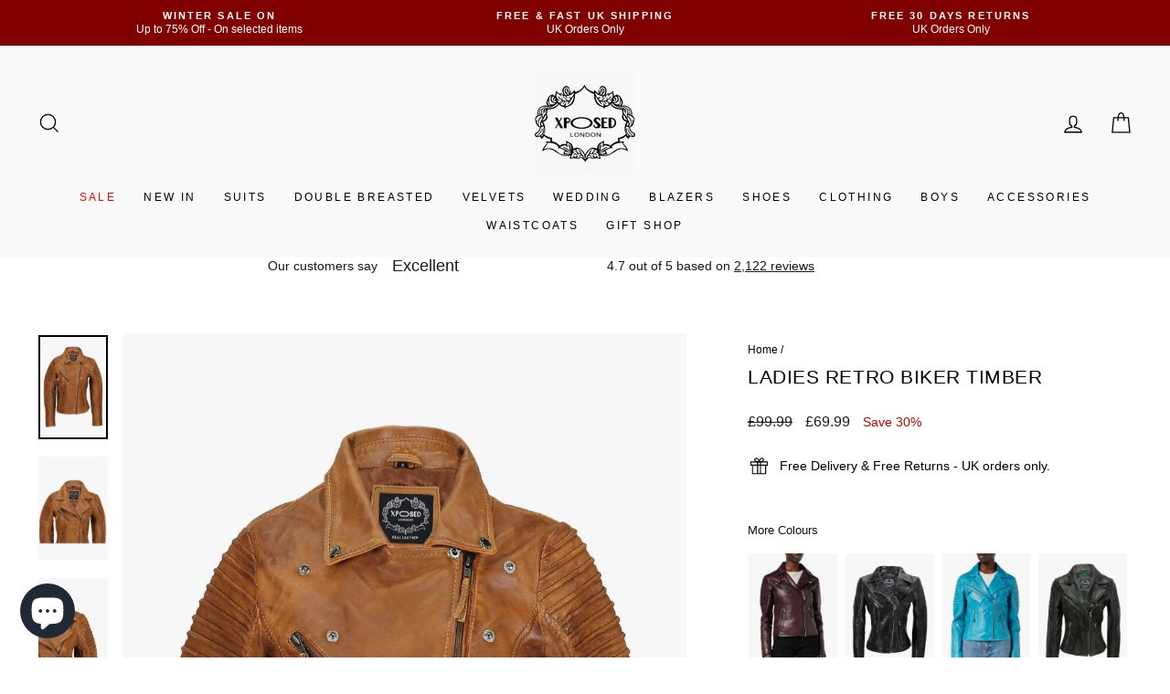

--- FILE ---
content_type: text/html; charset=utf-8
request_url: https://www.xposedlondon.com/products/ladies-retro-biker-timber?variant=41468860268725
body_size: 51971
content:
<!doctype html>
<html class="no-js" lang="en" dir="ltr">
<head>
  <!-- BEGIN MerchantWidget Code -->

<script id='merchantWidgetScript'

        src="https://www.gstatic.com/shopping/merchant/merchantwidget.js"

        defer>

</script>

<script type="text/javascript">

  merchantWidgetScript.addEventListener('load', function () {

    merchantwidget.start({

     position: 'RIGHT_BOTTOM'

   });

  });

</script>

<!-- END MerchantWidget Code -->
  <meta charset="utf-8">
  <meta http-equiv="X-UA-Compatible" content="IE=edge,chrome=1">
  <meta name="viewport" content="width=device-width,initial-scale=1">
  <meta name="theme-color" content="#111111">
  <link rel="canonical" href="https://www.xposedlondon.com/products/ladies-retro-biker-timber">
  <link rel="preconnect" href="https://cdn.shopify.com" crossorigin>
  <link rel="preconnect" href="https://fonts.shopifycdn.com" crossorigin>
  <link rel="dns-prefetch" href="https://productreviews.shopifycdn.com">
  <link rel="dns-prefetch" href="https://ajax.googleapis.com">
  <link rel="dns-prefetch" href="https://maps.googleapis.com">
  <link rel="dns-prefetch" href="https://maps.gstatic.com">



<link rel="shortcut icon" href="//www.xposedlondon.com/cdn/shop/files/fav_32x32.webp?v=1666697680" type="image/png" /><title>Ladies Retro Biker Timber
&ndash; XPOSED
</title>
<meta name="description" content="Inside the jacket is fully lined and incorporates a leather lined pocket. A Fabulous Slimfit Pure Leather Biker Jacket made from a Soft Supple Nappa Leather. Leather Dry Clean Only Fastening: Zipper Slim Beautiful rib quilt stitch panel on upper arms also cuffs are zipped. The jacket features a YKK zip front with wide "><meta property="og:site_name" content="XPOSED">
  <meta property="og:url" content="https://www.xposedlondon.com/products/ladies-retro-biker-timber">
  <meta property="og:title" content="Ladies Retro Biker Timber">
  <meta property="og:type" content="product">
  <meta property="og:description" content="Inside the jacket is fully lined and incorporates a leather lined pocket. A Fabulous Slimfit Pure Leather Biker Jacket made from a Soft Supple Nappa Leather. Leather Dry Clean Only Fastening: Zipper Slim Beautiful rib quilt stitch panel on upper arms also cuffs are zipped. The jacket features a YKK zip front with wide "><meta property="og:image" content="http://www.xposedlondon.com/cdn/shop/products/IMG_67111.jpg?v=1763130634">
    <meta property="og:image:secure_url" content="https://www.xposedlondon.com/cdn/shop/products/IMG_67111.jpg?v=1763130634">
    <meta property="og:image:width" content="1466">
    <meta property="og:image:height" content="2200"><meta name="twitter:site" content="@">
  <meta name="twitter:card" content="summary_large_image">
  <meta name="twitter:title" content="Ladies Retro Biker Timber">
  <meta name="twitter:description" content="Inside the jacket is fully lined and incorporates a leather lined pocket. A Fabulous Slimfit Pure Leather Biker Jacket made from a Soft Supple Nappa Leather. Leather Dry Clean Only Fastening: Zipper Slim Beautiful rib quilt stitch panel on upper arms also cuffs are zipped. The jacket features a YKK zip front with wide ">
<style data-shopify>
  

  
  
  
</style><link href="//www.xposedlondon.com/cdn/shop/t/35/assets/theme.css?v=97827769682642115281766355761" rel="stylesheet" type="text/css" media="all" />
<style data-shopify>:root {
    --typeHeaderPrimary: "system_ui";
    --typeHeaderFallback: -apple-system, 'Segoe UI', Roboto, 'Helvetica Neue', 'Noto Sans', 'Liberation Sans', Arial, sans-serif, 'Apple Color Emoji', 'Segoe UI Emoji', 'Segoe UI Symbol', 'Noto Color Emoji';
    --typeHeaderSize: 25px;
    --typeHeaderWeight: 400;
    --typeHeaderLineHeight: 1.2;
    --typeHeaderSpacing: 0.025em;

    --typeBasePrimary:"system_ui";
    --typeBaseFallback:-apple-system, 'Segoe UI', Roboto, 'Helvetica Neue', 'Noto Sans', 'Liberation Sans', Arial, sans-serif, 'Apple Color Emoji', 'Segoe UI Emoji', 'Segoe UI Symbol', 'Noto Color Emoji';
    --typeBaseSize: 14px;
    --typeBaseWeight: 400;
    --typeBaseSpacing: 0.0em;
    --typeBaseLineHeight: 1.4;

    --typeCollectionTitle: 15px;

    --iconWeight: 3px;
    --iconLinecaps: miter;

    
      --buttonRadius: 0px;
    

    --colorGridOverlayOpacity: 0.1;
  }

  .placeholder-content {
    background-image: linear-gradient(100deg, #ffffff 40%, #f7f7f7 63%, #ffffff 79%);
  }</style><script>
    document.documentElement.className = document.documentElement.className.replace('no-js', 'js');

    window.theme = window.theme || {};
    theme.routes = {
      home: "/",
      cart: "/cart.js",
      cartPage: "/cart",
      cartAdd: "/cart/add.js",
      cartChange: "/cart/change.js",
      search: "/search",
      predictive_url: "/search/suggest"
    };
    theme.strings = {
      soldOut: "Sold Out",
      unavailable: "Unavailable",
      inStockLabel: "In stock, ready to ship",
      oneStockLabel: "Low stock - [count] item left",
      otherStockLabel: "Low stock - [count] items left",
      willNotShipUntil: "Ready to ship [date]",
      willBeInStockAfter: "Back in stock [date]",
      waitingForStock: "Inventory on the way",
      savePrice: "Save [saved_amount]",
      cartEmpty: "Your cart is currently empty.",
      cartTermsConfirmation: "You must agree with the terms and conditions of sales to check out",
      searchCollections: "Collections:",
      searchPages: "Pages:",
      searchArticles: "Articles:",
      productFrom: "from ",
      maxQuantity: "You can only have [quantity] of [title] in your cart."
    };
    theme.settings = {
      cartType: "drawer",
      isCustomerTemplate: false,
      moneyFormat: "£{{amount}}",
      saveType: "percent",
      productImageSize: "natural",
      productImageCover: false,
      predictiveSearch: true,
      predictiveSearchType: "product,page",
      predictiveSearchVendor: false,
      predictiveSearchPrice: true,
      quickView: true,
      themeName: 'Impulse',
      themeVersion: "7.2.0"
    };
  </script>

  <script>window.performance && window.performance.mark && window.performance.mark('shopify.content_for_header.start');</script><meta name="google-site-verification" content="jcVzsCQ1Fd3cMiBah_uwg9S05LU2DcmQpetycTAm424">
<meta name="facebook-domain-verification" content="psp3guz6vx4526m8wftbiu6ja7pwo5">
<meta name="facebook-domain-verification" content="dcfehnzpx1b4umzls4nldk6v42srft">
<meta name="facebook-domain-verification" content="k1w7jqfd3lentzn6xqu7xwkyrpgdgs">
<meta id="shopify-digital-wallet" name="shopify-digital-wallet" content="/56708595893/digital_wallets/dialog">
<meta name="shopify-checkout-api-token" content="5056c6e3b553a1423577af7e08838ddb">
<meta id="in-context-paypal-metadata" data-shop-id="56708595893" data-venmo-supported="false" data-environment="production" data-locale="en_US" data-paypal-v4="true" data-currency="GBP">
<link rel="alternate" hreflang="x-default" href="https://www.xposedlondon.com/products/ladies-retro-biker-timber">
<link rel="alternate" hreflang="en" href="https://www.xposedlondon.com/products/ladies-retro-biker-timber">
<link rel="alternate" hreflang="de-AT" href="https://www.xposedlondon.com/de-de/products/ladies-retro-biker-timber">
<link rel="alternate" hreflang="de-DE" href="https://www.xposedlondon.com/de-de/products/ladies-retro-biker-timber">
<link rel="alternate" hreflang="fr-FR" href="https://www.xposedlondon.com/fr-fr/products/ladies-retro-biker-timber">
<link rel="alternate" type="application/json+oembed" href="https://www.xposedlondon.com/products/ladies-retro-biker-timber.oembed">
<script async="async" src="/checkouts/internal/preloads.js?locale=en-GB"></script>
<link rel="preconnect" href="https://shop.app" crossorigin="anonymous">
<script async="async" src="https://shop.app/checkouts/internal/preloads.js?locale=en-GB&shop_id=56708595893" crossorigin="anonymous"></script>
<script id="apple-pay-shop-capabilities" type="application/json">{"shopId":56708595893,"countryCode":"GB","currencyCode":"GBP","merchantCapabilities":["supports3DS"],"merchantId":"gid:\/\/shopify\/Shop\/56708595893","merchantName":"XPOSED","requiredBillingContactFields":["postalAddress","email","phone"],"requiredShippingContactFields":["postalAddress","email","phone"],"shippingType":"shipping","supportedNetworks":["visa","maestro","masterCard","amex","discover","elo"],"total":{"type":"pending","label":"XPOSED","amount":"1.00"},"shopifyPaymentsEnabled":true,"supportsSubscriptions":true}</script>
<script id="shopify-features" type="application/json">{"accessToken":"5056c6e3b553a1423577af7e08838ddb","betas":["rich-media-storefront-analytics"],"domain":"www.xposedlondon.com","predictiveSearch":true,"shopId":56708595893,"locale":"en"}</script>
<script>var Shopify = Shopify || {};
Shopify.shop = "xposedlondon.myshopify.com";
Shopify.locale = "en";
Shopify.currency = {"active":"GBP","rate":"1.0"};
Shopify.country = "GB";
Shopify.theme = {"name":"Impulse 7.2.1 (Making Stuffs LTD Code Changes)","id":135194902709,"schema_name":"Impulse","schema_version":"7.2.0","theme_store_id":857,"role":"main"};
Shopify.theme.handle = "null";
Shopify.theme.style = {"id":null,"handle":null};
Shopify.cdnHost = "www.xposedlondon.com/cdn";
Shopify.routes = Shopify.routes || {};
Shopify.routes.root = "/";</script>
<script type="module">!function(o){(o.Shopify=o.Shopify||{}).modules=!0}(window);</script>
<script>!function(o){function n(){var o=[];function n(){o.push(Array.prototype.slice.apply(arguments))}return n.q=o,n}var t=o.Shopify=o.Shopify||{};t.loadFeatures=n(),t.autoloadFeatures=n()}(window);</script>
<script>
  window.ShopifyPay = window.ShopifyPay || {};
  window.ShopifyPay.apiHost = "shop.app\/pay";
  window.ShopifyPay.redirectState = null;
</script>
<script id="shop-js-analytics" type="application/json">{"pageType":"product"}</script>
<script defer="defer" async type="module" src="//www.xposedlondon.com/cdn/shopifycloud/shop-js/modules/v2/client.init-shop-cart-sync_BApSsMSl.en.esm.js"></script>
<script defer="defer" async type="module" src="//www.xposedlondon.com/cdn/shopifycloud/shop-js/modules/v2/chunk.common_CBoos6YZ.esm.js"></script>
<script type="module">
  await import("//www.xposedlondon.com/cdn/shopifycloud/shop-js/modules/v2/client.init-shop-cart-sync_BApSsMSl.en.esm.js");
await import("//www.xposedlondon.com/cdn/shopifycloud/shop-js/modules/v2/chunk.common_CBoos6YZ.esm.js");

  window.Shopify.SignInWithShop?.initShopCartSync?.({"fedCMEnabled":true,"windoidEnabled":true});

</script>
<script defer="defer" async type="module" src="//www.xposedlondon.com/cdn/shopifycloud/shop-js/modules/v2/client.payment-terms_BHOWV7U_.en.esm.js"></script>
<script defer="defer" async type="module" src="//www.xposedlondon.com/cdn/shopifycloud/shop-js/modules/v2/chunk.common_CBoos6YZ.esm.js"></script>
<script defer="defer" async type="module" src="//www.xposedlondon.com/cdn/shopifycloud/shop-js/modules/v2/chunk.modal_Bu1hFZFC.esm.js"></script>
<script type="module">
  await import("//www.xposedlondon.com/cdn/shopifycloud/shop-js/modules/v2/client.payment-terms_BHOWV7U_.en.esm.js");
await import("//www.xposedlondon.com/cdn/shopifycloud/shop-js/modules/v2/chunk.common_CBoos6YZ.esm.js");
await import("//www.xposedlondon.com/cdn/shopifycloud/shop-js/modules/v2/chunk.modal_Bu1hFZFC.esm.js");

  
</script>
<script>
  window.Shopify = window.Shopify || {};
  if (!window.Shopify.featureAssets) window.Shopify.featureAssets = {};
  window.Shopify.featureAssets['shop-js'] = {"shop-cart-sync":["modules/v2/client.shop-cart-sync_DJczDl9f.en.esm.js","modules/v2/chunk.common_CBoos6YZ.esm.js"],"init-fed-cm":["modules/v2/client.init-fed-cm_BzwGC0Wi.en.esm.js","modules/v2/chunk.common_CBoos6YZ.esm.js"],"init-windoid":["modules/v2/client.init-windoid_BS26ThXS.en.esm.js","modules/v2/chunk.common_CBoos6YZ.esm.js"],"shop-cash-offers":["modules/v2/client.shop-cash-offers_DthCPNIO.en.esm.js","modules/v2/chunk.common_CBoos6YZ.esm.js","modules/v2/chunk.modal_Bu1hFZFC.esm.js"],"shop-button":["modules/v2/client.shop-button_D_JX508o.en.esm.js","modules/v2/chunk.common_CBoos6YZ.esm.js"],"init-shop-email-lookup-coordinator":["modules/v2/client.init-shop-email-lookup-coordinator_DFwWcvrS.en.esm.js","modules/v2/chunk.common_CBoos6YZ.esm.js"],"shop-toast-manager":["modules/v2/client.shop-toast-manager_tEhgP2F9.en.esm.js","modules/v2/chunk.common_CBoos6YZ.esm.js"],"shop-login-button":["modules/v2/client.shop-login-button_DwLgFT0K.en.esm.js","modules/v2/chunk.common_CBoos6YZ.esm.js","modules/v2/chunk.modal_Bu1hFZFC.esm.js"],"avatar":["modules/v2/client.avatar_BTnouDA3.en.esm.js"],"init-shop-cart-sync":["modules/v2/client.init-shop-cart-sync_BApSsMSl.en.esm.js","modules/v2/chunk.common_CBoos6YZ.esm.js"],"pay-button":["modules/v2/client.pay-button_BuNmcIr_.en.esm.js","modules/v2/chunk.common_CBoos6YZ.esm.js"],"init-shop-for-new-customer-accounts":["modules/v2/client.init-shop-for-new-customer-accounts_DrjXSI53.en.esm.js","modules/v2/client.shop-login-button_DwLgFT0K.en.esm.js","modules/v2/chunk.common_CBoos6YZ.esm.js","modules/v2/chunk.modal_Bu1hFZFC.esm.js"],"init-customer-accounts-sign-up":["modules/v2/client.init-customer-accounts-sign-up_TlVCiykN.en.esm.js","modules/v2/client.shop-login-button_DwLgFT0K.en.esm.js","modules/v2/chunk.common_CBoos6YZ.esm.js","modules/v2/chunk.modal_Bu1hFZFC.esm.js"],"shop-follow-button":["modules/v2/client.shop-follow-button_C5D3XtBb.en.esm.js","modules/v2/chunk.common_CBoos6YZ.esm.js","modules/v2/chunk.modal_Bu1hFZFC.esm.js"],"checkout-modal":["modules/v2/client.checkout-modal_8TC_1FUY.en.esm.js","modules/v2/chunk.common_CBoos6YZ.esm.js","modules/v2/chunk.modal_Bu1hFZFC.esm.js"],"init-customer-accounts":["modules/v2/client.init-customer-accounts_C0Oh2ljF.en.esm.js","modules/v2/client.shop-login-button_DwLgFT0K.en.esm.js","modules/v2/chunk.common_CBoos6YZ.esm.js","modules/v2/chunk.modal_Bu1hFZFC.esm.js"],"lead-capture":["modules/v2/client.lead-capture_Cq0gfm7I.en.esm.js","modules/v2/chunk.common_CBoos6YZ.esm.js","modules/v2/chunk.modal_Bu1hFZFC.esm.js"],"shop-login":["modules/v2/client.shop-login_BmtnoEUo.en.esm.js","modules/v2/chunk.common_CBoos6YZ.esm.js","modules/v2/chunk.modal_Bu1hFZFC.esm.js"],"payment-terms":["modules/v2/client.payment-terms_BHOWV7U_.en.esm.js","modules/v2/chunk.common_CBoos6YZ.esm.js","modules/v2/chunk.modal_Bu1hFZFC.esm.js"]};
</script>
<script>(function() {
  var isLoaded = false;
  function asyncLoad() {
    if (isLoaded) return;
    isLoaded = true;
    var urls = ["https:\/\/cdn.logbase.io\/lb-upsell-wrapper.js?shop=xposedlondon.myshopify.com","\/\/swymv3pro-01.azureedge.net\/code\/swym-shopify.js?shop=xposedlondon.myshopify.com","https:\/\/widget.trustpilot.com\/bootstrap\/v5\/tp.widget.sync.bootstrap.min.js?shop=xposedlondon.myshopify.com","https:\/\/ecommplugins-scripts.trustpilot.com\/v2.1\/js\/header.min.js?settings=eyJrZXkiOiJMdmxWMURUZ0VjWEo0SXpPIiwicyI6InNrdSJ9\u0026shop=xposedlondon.myshopify.com","https:\/\/ecommplugins-trustboxsettings.trustpilot.com\/xposedlondon.myshopify.com.js?settings=1733929110858\u0026shop=xposedlondon.myshopify.com"];
    for (var i = 0; i < urls.length; i++) {
      var s = document.createElement('script');
      s.type = 'text/javascript';
      s.async = true;
      s.src = urls[i];
      var x = document.getElementsByTagName('script')[0];
      x.parentNode.insertBefore(s, x);
    }
  };
  if(window.attachEvent) {
    window.attachEvent('onload', asyncLoad);
  } else {
    window.addEventListener('load', asyncLoad, false);
  }
})();</script>
<script id="__st">var __st={"a":56708595893,"offset":0,"reqid":"12b0df7d-189d-4486-ae58-615336f39234-1768907383","pageurl":"www.xposedlondon.com\/products\/ladies-retro-biker-timber?variant=41468860268725","u":"3a58e3f4b75a","p":"product","rtyp":"product","rid":7117374554293};</script>
<script>window.ShopifyPaypalV4VisibilityTracking = true;</script>
<script id="captcha-bootstrap">!function(){'use strict';const t='contact',e='account',n='new_comment',o=[[t,t],['blogs',n],['comments',n],[t,'customer']],c=[[e,'customer_login'],[e,'guest_login'],[e,'recover_customer_password'],[e,'create_customer']],r=t=>t.map((([t,e])=>`form[action*='/${t}']:not([data-nocaptcha='true']) input[name='form_type'][value='${e}']`)).join(','),a=t=>()=>t?[...document.querySelectorAll(t)].map((t=>t.form)):[];function s(){const t=[...o],e=r(t);return a(e)}const i='password',u='form_key',d=['recaptcha-v3-token','g-recaptcha-response','h-captcha-response',i],f=()=>{try{return window.sessionStorage}catch{return}},m='__shopify_v',_=t=>t.elements[u];function p(t,e,n=!1){try{const o=window.sessionStorage,c=JSON.parse(o.getItem(e)),{data:r}=function(t){const{data:e,action:n}=t;return t[m]||n?{data:e,action:n}:{data:t,action:n}}(c);for(const[e,n]of Object.entries(r))t.elements[e]&&(t.elements[e].value=n);n&&o.removeItem(e)}catch(o){console.error('form repopulation failed',{error:o})}}const l='form_type',E='cptcha';function T(t){t.dataset[E]=!0}const w=window,h=w.document,L='Shopify',v='ce_forms',y='captcha';let A=!1;((t,e)=>{const n=(g='f06e6c50-85a8-45c8-87d0-21a2b65856fe',I='https://cdn.shopify.com/shopifycloud/storefront-forms-hcaptcha/ce_storefront_forms_captcha_hcaptcha.v1.5.2.iife.js',D={infoText:'Protected by hCaptcha',privacyText:'Privacy',termsText:'Terms'},(t,e,n)=>{const o=w[L][v],c=o.bindForm;if(c)return c(t,g,e,D).then(n);var r;o.q.push([[t,g,e,D],n]),r=I,A||(h.body.append(Object.assign(h.createElement('script'),{id:'captcha-provider',async:!0,src:r})),A=!0)});var g,I,D;w[L]=w[L]||{},w[L][v]=w[L][v]||{},w[L][v].q=[],w[L][y]=w[L][y]||{},w[L][y].protect=function(t,e){n(t,void 0,e),T(t)},Object.freeze(w[L][y]),function(t,e,n,w,h,L){const[v,y,A,g]=function(t,e,n){const i=e?o:[],u=t?c:[],d=[...i,...u],f=r(d),m=r(i),_=r(d.filter((([t,e])=>n.includes(e))));return[a(f),a(m),a(_),s()]}(w,h,L),I=t=>{const e=t.target;return e instanceof HTMLFormElement?e:e&&e.form},D=t=>v().includes(t);t.addEventListener('submit',(t=>{const e=I(t);if(!e)return;const n=D(e)&&!e.dataset.hcaptchaBound&&!e.dataset.recaptchaBound,o=_(e),c=g().includes(e)&&(!o||!o.value);(n||c)&&t.preventDefault(),c&&!n&&(function(t){try{if(!f())return;!function(t){const e=f();if(!e)return;const n=_(t);if(!n)return;const o=n.value;o&&e.removeItem(o)}(t);const e=Array.from(Array(32),(()=>Math.random().toString(36)[2])).join('');!function(t,e){_(t)||t.append(Object.assign(document.createElement('input'),{type:'hidden',name:u})),t.elements[u].value=e}(t,e),function(t,e){const n=f();if(!n)return;const o=[...t.querySelectorAll(`input[type='${i}']`)].map((({name:t})=>t)),c=[...d,...o],r={};for(const[a,s]of new FormData(t).entries())c.includes(a)||(r[a]=s);n.setItem(e,JSON.stringify({[m]:1,action:t.action,data:r}))}(t,e)}catch(e){console.error('failed to persist form',e)}}(e),e.submit())}));const S=(t,e)=>{t&&!t.dataset[E]&&(n(t,e.some((e=>e===t))),T(t))};for(const o of['focusin','change'])t.addEventListener(o,(t=>{const e=I(t);D(e)&&S(e,y())}));const B=e.get('form_key'),M=e.get(l),P=B&&M;t.addEventListener('DOMContentLoaded',(()=>{const t=y();if(P)for(const e of t)e.elements[l].value===M&&p(e,B);[...new Set([...A(),...v().filter((t=>'true'===t.dataset.shopifyCaptcha))])].forEach((e=>S(e,t)))}))}(h,new URLSearchParams(w.location.search),n,t,e,['guest_login'])})(!0,!0)}();</script>
<script integrity="sha256-4kQ18oKyAcykRKYeNunJcIwy7WH5gtpwJnB7kiuLZ1E=" data-source-attribution="shopify.loadfeatures" defer="defer" src="//www.xposedlondon.com/cdn/shopifycloud/storefront/assets/storefront/load_feature-a0a9edcb.js" crossorigin="anonymous"></script>
<script crossorigin="anonymous" defer="defer" src="//www.xposedlondon.com/cdn/shopifycloud/storefront/assets/shopify_pay/storefront-65b4c6d7.js?v=20250812"></script>
<script data-source-attribution="shopify.dynamic_checkout.dynamic.init">var Shopify=Shopify||{};Shopify.PaymentButton=Shopify.PaymentButton||{isStorefrontPortableWallets:!0,init:function(){window.Shopify.PaymentButton.init=function(){};var t=document.createElement("script");t.src="https://www.xposedlondon.com/cdn/shopifycloud/portable-wallets/latest/portable-wallets.en.js",t.type="module",document.head.appendChild(t)}};
</script>
<script data-source-attribution="shopify.dynamic_checkout.buyer_consent">
  function portableWalletsHideBuyerConsent(e){var t=document.getElementById("shopify-buyer-consent"),n=document.getElementById("shopify-subscription-policy-button");t&&n&&(t.classList.add("hidden"),t.setAttribute("aria-hidden","true"),n.removeEventListener("click",e))}function portableWalletsShowBuyerConsent(e){var t=document.getElementById("shopify-buyer-consent"),n=document.getElementById("shopify-subscription-policy-button");t&&n&&(t.classList.remove("hidden"),t.removeAttribute("aria-hidden"),n.addEventListener("click",e))}window.Shopify?.PaymentButton&&(window.Shopify.PaymentButton.hideBuyerConsent=portableWalletsHideBuyerConsent,window.Shopify.PaymentButton.showBuyerConsent=portableWalletsShowBuyerConsent);
</script>
<script>
  function portableWalletsCleanup(e){e&&e.src&&console.error("Failed to load portable wallets script "+e.src);var t=document.querySelectorAll("shopify-accelerated-checkout .shopify-payment-button__skeleton, shopify-accelerated-checkout-cart .wallet-cart-button__skeleton"),e=document.getElementById("shopify-buyer-consent");for(let e=0;e<t.length;e++)t[e].remove();e&&e.remove()}function portableWalletsNotLoadedAsModule(e){e instanceof ErrorEvent&&"string"==typeof e.message&&e.message.includes("import.meta")&&"string"==typeof e.filename&&e.filename.includes("portable-wallets")&&(window.removeEventListener("error",portableWalletsNotLoadedAsModule),window.Shopify.PaymentButton.failedToLoad=e,"loading"===document.readyState?document.addEventListener("DOMContentLoaded",window.Shopify.PaymentButton.init):window.Shopify.PaymentButton.init())}window.addEventListener("error",portableWalletsNotLoadedAsModule);
</script>

<script type="module" src="https://www.xposedlondon.com/cdn/shopifycloud/portable-wallets/latest/portable-wallets.en.js" onError="portableWalletsCleanup(this)" crossorigin="anonymous"></script>
<script nomodule>
  document.addEventListener("DOMContentLoaded", portableWalletsCleanup);
</script>

<script id='scb4127' type='text/javascript' async='' src='https://www.xposedlondon.com/cdn/shopifycloud/privacy-banner/storefront-banner.js'></script><link id="shopify-accelerated-checkout-styles" rel="stylesheet" media="screen" href="https://www.xposedlondon.com/cdn/shopifycloud/portable-wallets/latest/accelerated-checkout-backwards-compat.css" crossorigin="anonymous">
<style id="shopify-accelerated-checkout-cart">
        #shopify-buyer-consent {
  margin-top: 1em;
  display: inline-block;
  width: 100%;
}

#shopify-buyer-consent.hidden {
  display: none;
}

#shopify-subscription-policy-button {
  background: none;
  border: none;
  padding: 0;
  text-decoration: underline;
  font-size: inherit;
  cursor: pointer;
}

#shopify-subscription-policy-button::before {
  box-shadow: none;
}

      </style>

<script>window.performance && window.performance.mark && window.performance.mark('shopify.content_for_header.end');</script>

  <script src="//www.xposedlondon.com/cdn/shop/t/35/assets/vendor-scripts-v11.js" defer="defer"></script><link rel="stylesheet" href="//www.xposedlondon.com/cdn/shop/t/35/assets/country-flags.css"><script src="//www.xposedlondon.com/cdn/shop/t/35/assets/theme.js?v=95933296080004794351713210424" defer="defer"></script>

  <!-- Bing -->
  <script>
      (function(w,d,t,r,u)
      {
          var f,n,i;
          w[u]=w[u]||[],f=function()
          {
              var o={ti:"97012123", enableAutoSpaTracking: true};
              o.q=w[u],w[u]=new UET(o),w[u].push("pageLoad")
          },
          n=d.createElement(t),n.src=r,n.async=1,n.onload=n.onreadystatechange=function()
          {
              var s=this.readyState;
              s&&s!=="loaded"&&s!=="complete"||(f(),n.onload=n.onreadystatechange=null)
          },
          i=d.getElementsByTagName(t)[0],i.parentNode.insertBefore(n,i)
      })
      (window,document,"script","//bat.bing.com/bat.js","uetq");
  </script>

  
<!-- BEGIN app block: shopify://apps/also-bought/blocks/app-embed-block/b94b27b4-738d-4d92-9e60-43c22d1da3f2 --><script>
    window.codeblackbelt = window.codeblackbelt || {};
    window.codeblackbelt.shop = window.codeblackbelt.shop || 'xposedlondon.myshopify.com';
    
        window.codeblackbelt.productId = 7117374554293;
        window.codeblackbelt['also-boughtTranslations'] = {"added_to_cart_label":"Added","add_to_cart_label":"Add to cart","sale_tag_label":"Sale","title":"You May also Like"};</script><script src="//cdn.codeblackbelt.com/widgets/also-bought/main.min.js?version=2026012011+0000" async></script>
<!-- END app block --><!-- BEGIN app block: shopify://apps/thoughtmetric/blocks/tm/5a9f9e10-3a9f-41b1-8250-d2eab3bd19a4 --><script>
  !function(t,e,i){if(!t.thoughtmetric){t.thoughtmetricQueue=t.thoughtmetricQueue||[],t.thoughtmetric=t.thoughtmetric||function(){t.thoughtmetricQueue.push(arguments)};var u=e.createElement("script");u.async=!0,u.src="/apps/data/init.js";var h=e.getElementsByTagName("script")[0];h.parentNode.insertBefore(u,h)}}(window,document);
  thoughtmetric("init","ID-024e35c08aa17610");  thoughtmetric("pii",true);  thoughtmetric("proxy","shopify"); thoughtmetric("pageview");
</script>



<!-- END app block --><!-- BEGIN app block: shopify://apps/klaviyo-email-marketing-sms/blocks/klaviyo-onsite-embed/2632fe16-c075-4321-a88b-50b567f42507 -->












  <script async src="https://static.klaviyo.com/onsite/js/X3f4ab/klaviyo.js?company_id=X3f4ab"></script>
  <script>!function(){if(!window.klaviyo){window._klOnsite=window._klOnsite||[];try{window.klaviyo=new Proxy({},{get:function(n,i){return"push"===i?function(){var n;(n=window._klOnsite).push.apply(n,arguments)}:function(){for(var n=arguments.length,o=new Array(n),w=0;w<n;w++)o[w]=arguments[w];var t="function"==typeof o[o.length-1]?o.pop():void 0,e=new Promise((function(n){window._klOnsite.push([i].concat(o,[function(i){t&&t(i),n(i)}]))}));return e}}})}catch(n){window.klaviyo=window.klaviyo||[],window.klaviyo.push=function(){var n;(n=window._klOnsite).push.apply(n,arguments)}}}}();</script>

  
    <script id="viewed_product">
      if (item == null) {
        var _learnq = _learnq || [];

        var MetafieldReviews = null
        var MetafieldYotpoRating = null
        var MetafieldYotpoCount = null
        var MetafieldLooxRating = null
        var MetafieldLooxCount = null
        var okendoProduct = null
        var okendoProductReviewCount = null
        var okendoProductReviewAverageValue = null
        try {
          // The following fields are used for Customer Hub recently viewed in order to add reviews.
          // This information is not part of __kla_viewed. Instead, it is part of __kla_viewed_reviewed_items
          MetafieldReviews = {};
          MetafieldYotpoRating = null
          MetafieldYotpoCount = null
          MetafieldLooxRating = null
          MetafieldLooxCount = null

          okendoProduct = null
          // If the okendo metafield is not legacy, it will error, which then requires the new json formatted data
          if (okendoProduct && 'error' in okendoProduct) {
            okendoProduct = null
          }
          okendoProductReviewCount = okendoProduct ? okendoProduct.reviewCount : null
          okendoProductReviewAverageValue = okendoProduct ? okendoProduct.reviewAverageValue : null
        } catch (error) {
          console.error('Error in Klaviyo onsite reviews tracking:', error);
        }

        var item = {
          Name: "Ladies Retro Biker Timber",
          ProductID: 7117374554293,
          Categories: ["ALL COLLECTION","Gift Ideas for Mens","Gifts for Men Under £100","January Winter Sale 2026 — Up to 75% Off Men’s Clothing \u0026 Footwear","Winter Sale on Men’s \u0026 Ladies Leather Jackets","Womens Leather Jackets","XPOSED"],
          ImageURL: "https://www.xposedlondon.com/cdn/shop/products/IMG_67111_grande.jpg?v=1763130634",
          URL: "https://www.xposedlondon.com/products/ladies-retro-biker-timber",
          Brand: "XPOSED",
          Price: "£69.99",
          Value: "69.99",
          CompareAtPrice: "£99.99"
        };
        _learnq.push(['track', 'Viewed Product', item]);
        _learnq.push(['trackViewedItem', {
          Title: item.Name,
          ItemId: item.ProductID,
          Categories: item.Categories,
          ImageUrl: item.ImageURL,
          Url: item.URL,
          Metadata: {
            Brand: item.Brand,
            Price: item.Price,
            Value: item.Value,
            CompareAtPrice: item.CompareAtPrice
          },
          metafields:{
            reviews: MetafieldReviews,
            yotpo:{
              rating: MetafieldYotpoRating,
              count: MetafieldYotpoCount,
            },
            loox:{
              rating: MetafieldLooxRating,
              count: MetafieldLooxCount,
            },
            okendo: {
              rating: okendoProductReviewAverageValue,
              count: okendoProductReviewCount,
            }
          }
        }]);
      }
    </script>
  




  <script>
    window.klaviyoReviewsProductDesignMode = false
  </script>







<!-- END app block --><!-- BEGIN app block: shopify://apps/rockit-sales-manager/blocks/timer-embed/f347a9bf-00bf-4eeb-9f4d-159bb9b1cead -->
<script src="https://cdn.shopify.com/extensions/0199eace-d431-774c-8c2f-e9a485f4a2f4/digitalrocketsapp-widgets-23/assets/timer.js" defer></script>
<script>
    document.addEventListener('DOMContentLoaded', () => {
        const showPlaceholder = false;
        const timerIcon = "https:\/\/cdn.shopify.com\/extensions\/0199eace-d431-774c-8c2f-e9a485f4a2f4\/digitalrocketsapp-widgets-23\/assets\/timer.svg";
        const localeCode = "en";
        
            const timers = {"49a0b362-20b8-4b55-b650-d2058af49fa5":{"type":"countdown","style":{"font":"","background":{"type":"gradient","start_color":"rgba(247, 11, 11, 1)","end_color":"rgba(255, 255, 255, 1)","angle":0},"border":{"radius":8,"size":0,"color":"rgba(255, 255, 255, 1)"},"title":{"size":30,"color":"#000000","weight":null},"subtitle":{"size":16,"color":"#000000","weight":null},"timer":{"size":40,"color":"#000000","weight":null},"timer_label":{"size":14,"color":"#000000","weight":null},"padding":{"top":20,"bottom":20},"margin":{"top":30,"bottom":30}},"title":"FLASH SALE","subtitle":"Sale ends in:","days":"Days","hours":"Hours","minutes":"Minutes","seconds":"Seconds","translations":{},"placement":{"selector":"","position":"append"}}};
        

        const widgetController = new RockitSalesManager.TimerWidgetController({
            blockId: undefined,
            templates: timers,
            productVariants: 
    {
        
            
        
            
        
            
        
            
        
            
        
            
        
            
        
            
        
            
        
            
        
    }
,
            localeCode: localeCode,
            timerIcon: timerIcon,
            showPlaceholder: showPlaceholder
        });
        widgetController.start({
            selectedProductVariantId: 41468860268725
        });
    });
</script>
<!-- END app block --><script src="https://cdn.shopify.com/extensions/e4b3a77b-20c9-4161-b1bb-deb87046128d/inbox-1253/assets/inbox-chat-loader.js" type="text/javascript" defer="defer"></script>
<script src="https://cdn.shopify.com/extensions/6da6ffdd-cf2b-4a18-80e5-578ff81399ca/klarna-on-site-messaging-33/assets/index.js" type="text/javascript" defer="defer"></script>
<script src="https://cdn.shopify.com/extensions/019bd93b-5aa5-76f8-a406-dac5f4b30b11/wishlist-shopify-app-635/assets/wishlistcollections.js" type="text/javascript" defer="defer"></script>
<link href="https://cdn.shopify.com/extensions/019bd93b-5aa5-76f8-a406-dac5f4b30b11/wishlist-shopify-app-635/assets/wishlistcollections.css" rel="stylesheet" type="text/css" media="all">
<link href="https://cdn.shopify.com/extensions/019b930b-a005-7bdb-b1cd-898e41b7f6b7/sbisa-shopify-app-135/assets/app-embed-block.css" rel="stylesheet" type="text/css" media="all">
<script src="https://cdn.shopify.com/extensions/019b7cd0-6587-73c3-9937-bcc2249fa2c4/lb-upsell-227/assets/lb-selleasy.js" type="text/javascript" defer="defer"></script>
<link href="https://monorail-edge.shopifysvc.com" rel="dns-prefetch">
<script>(function(){if ("sendBeacon" in navigator && "performance" in window) {try {var session_token_from_headers = performance.getEntriesByType('navigation')[0].serverTiming.find(x => x.name == '_s').description;} catch {var session_token_from_headers = undefined;}var session_cookie_matches = document.cookie.match(/_shopify_s=([^;]*)/);var session_token_from_cookie = session_cookie_matches && session_cookie_matches.length === 2 ? session_cookie_matches[1] : "";var session_token = session_token_from_headers || session_token_from_cookie || "";function handle_abandonment_event(e) {var entries = performance.getEntries().filter(function(entry) {return /monorail-edge.shopifysvc.com/.test(entry.name);});if (!window.abandonment_tracked && entries.length === 0) {window.abandonment_tracked = true;var currentMs = Date.now();var navigation_start = performance.timing.navigationStart;var payload = {shop_id: 56708595893,url: window.location.href,navigation_start,duration: currentMs - navigation_start,session_token,page_type: "product"};window.navigator.sendBeacon("https://monorail-edge.shopifysvc.com/v1/produce", JSON.stringify({schema_id: "online_store_buyer_site_abandonment/1.1",payload: payload,metadata: {event_created_at_ms: currentMs,event_sent_at_ms: currentMs}}));}}window.addEventListener('pagehide', handle_abandonment_event);}}());</script>
<script id="web-pixels-manager-setup">(function e(e,d,r,n,o){if(void 0===o&&(o={}),!Boolean(null===(a=null===(i=window.Shopify)||void 0===i?void 0:i.analytics)||void 0===a?void 0:a.replayQueue)){var i,a;window.Shopify=window.Shopify||{};var t=window.Shopify;t.analytics=t.analytics||{};var s=t.analytics;s.replayQueue=[],s.publish=function(e,d,r){return s.replayQueue.push([e,d,r]),!0};try{self.performance.mark("wpm:start")}catch(e){}var l=function(){var e={modern:/Edge?\/(1{2}[4-9]|1[2-9]\d|[2-9]\d{2}|\d{4,})\.\d+(\.\d+|)|Firefox\/(1{2}[4-9]|1[2-9]\d|[2-9]\d{2}|\d{4,})\.\d+(\.\d+|)|Chrom(ium|e)\/(9{2}|\d{3,})\.\d+(\.\d+|)|(Maci|X1{2}).+ Version\/(15\.\d+|(1[6-9]|[2-9]\d|\d{3,})\.\d+)([,.]\d+|)( \(\w+\)|)( Mobile\/\w+|) Safari\/|Chrome.+OPR\/(9{2}|\d{3,})\.\d+\.\d+|(CPU[ +]OS|iPhone[ +]OS|CPU[ +]iPhone|CPU IPhone OS|CPU iPad OS)[ +]+(15[._]\d+|(1[6-9]|[2-9]\d|\d{3,})[._]\d+)([._]\d+|)|Android:?[ /-](13[3-9]|1[4-9]\d|[2-9]\d{2}|\d{4,})(\.\d+|)(\.\d+|)|Android.+Firefox\/(13[5-9]|1[4-9]\d|[2-9]\d{2}|\d{4,})\.\d+(\.\d+|)|Android.+Chrom(ium|e)\/(13[3-9]|1[4-9]\d|[2-9]\d{2}|\d{4,})\.\d+(\.\d+|)|SamsungBrowser\/([2-9]\d|\d{3,})\.\d+/,legacy:/Edge?\/(1[6-9]|[2-9]\d|\d{3,})\.\d+(\.\d+|)|Firefox\/(5[4-9]|[6-9]\d|\d{3,})\.\d+(\.\d+|)|Chrom(ium|e)\/(5[1-9]|[6-9]\d|\d{3,})\.\d+(\.\d+|)([\d.]+$|.*Safari\/(?![\d.]+ Edge\/[\d.]+$))|(Maci|X1{2}).+ Version\/(10\.\d+|(1[1-9]|[2-9]\d|\d{3,})\.\d+)([,.]\d+|)( \(\w+\)|)( Mobile\/\w+|) Safari\/|Chrome.+OPR\/(3[89]|[4-9]\d|\d{3,})\.\d+\.\d+|(CPU[ +]OS|iPhone[ +]OS|CPU[ +]iPhone|CPU IPhone OS|CPU iPad OS)[ +]+(10[._]\d+|(1[1-9]|[2-9]\d|\d{3,})[._]\d+)([._]\d+|)|Android:?[ /-](13[3-9]|1[4-9]\d|[2-9]\d{2}|\d{4,})(\.\d+|)(\.\d+|)|Mobile Safari.+OPR\/([89]\d|\d{3,})\.\d+\.\d+|Android.+Firefox\/(13[5-9]|1[4-9]\d|[2-9]\d{2}|\d{4,})\.\d+(\.\d+|)|Android.+Chrom(ium|e)\/(13[3-9]|1[4-9]\d|[2-9]\d{2}|\d{4,})\.\d+(\.\d+|)|Android.+(UC? ?Browser|UCWEB|U3)[ /]?(15\.([5-9]|\d{2,})|(1[6-9]|[2-9]\d|\d{3,})\.\d+)\.\d+|SamsungBrowser\/(5\.\d+|([6-9]|\d{2,})\.\d+)|Android.+MQ{2}Browser\/(14(\.(9|\d{2,})|)|(1[5-9]|[2-9]\d|\d{3,})(\.\d+|))(\.\d+|)|K[Aa][Ii]OS\/(3\.\d+|([4-9]|\d{2,})\.\d+)(\.\d+|)/},d=e.modern,r=e.legacy,n=navigator.userAgent;return n.match(d)?"modern":n.match(r)?"legacy":"unknown"}(),u="modern"===l?"modern":"legacy",c=(null!=n?n:{modern:"",legacy:""})[u],f=function(e){return[e.baseUrl,"/wpm","/b",e.hashVersion,"modern"===e.buildTarget?"m":"l",".js"].join("")}({baseUrl:d,hashVersion:r,buildTarget:u}),m=function(e){var d=e.version,r=e.bundleTarget,n=e.surface,o=e.pageUrl,i=e.monorailEndpoint;return{emit:function(e){var a=e.status,t=e.errorMsg,s=(new Date).getTime(),l=JSON.stringify({metadata:{event_sent_at_ms:s},events:[{schema_id:"web_pixels_manager_load/3.1",payload:{version:d,bundle_target:r,page_url:o,status:a,surface:n,error_msg:t},metadata:{event_created_at_ms:s}}]});if(!i)return console&&console.warn&&console.warn("[Web Pixels Manager] No Monorail endpoint provided, skipping logging."),!1;try{return self.navigator.sendBeacon.bind(self.navigator)(i,l)}catch(e){}var u=new XMLHttpRequest;try{return u.open("POST",i,!0),u.setRequestHeader("Content-Type","text/plain"),u.send(l),!0}catch(e){return console&&console.warn&&console.warn("[Web Pixels Manager] Got an unhandled error while logging to Monorail."),!1}}}}({version:r,bundleTarget:l,surface:e.surface,pageUrl:self.location.href,monorailEndpoint:e.monorailEndpoint});try{o.browserTarget=l,function(e){var d=e.src,r=e.async,n=void 0===r||r,o=e.onload,i=e.onerror,a=e.sri,t=e.scriptDataAttributes,s=void 0===t?{}:t,l=document.createElement("script"),u=document.querySelector("head"),c=document.querySelector("body");if(l.async=n,l.src=d,a&&(l.integrity=a,l.crossOrigin="anonymous"),s)for(var f in s)if(Object.prototype.hasOwnProperty.call(s,f))try{l.dataset[f]=s[f]}catch(e){}if(o&&l.addEventListener("load",o),i&&l.addEventListener("error",i),u)u.appendChild(l);else{if(!c)throw new Error("Did not find a head or body element to append the script");c.appendChild(l)}}({src:f,async:!0,onload:function(){if(!function(){var e,d;return Boolean(null===(d=null===(e=window.Shopify)||void 0===e?void 0:e.analytics)||void 0===d?void 0:d.initialized)}()){var d=window.webPixelsManager.init(e)||void 0;if(d){var r=window.Shopify.analytics;r.replayQueue.forEach((function(e){var r=e[0],n=e[1],o=e[2];d.publishCustomEvent(r,n,o)})),r.replayQueue=[],r.publish=d.publishCustomEvent,r.visitor=d.visitor,r.initialized=!0}}},onerror:function(){return m.emit({status:"failed",errorMsg:"".concat(f," has failed to load")})},sri:function(e){var d=/^sha384-[A-Za-z0-9+/=]+$/;return"string"==typeof e&&d.test(e)}(c)?c:"",scriptDataAttributes:o}),m.emit({status:"loading"})}catch(e){m.emit({status:"failed",errorMsg:(null==e?void 0:e.message)||"Unknown error"})}}})({shopId: 56708595893,storefrontBaseUrl: "https://www.xposedlondon.com",extensionsBaseUrl: "https://extensions.shopifycdn.com/cdn/shopifycloud/web-pixels-manager",monorailEndpoint: "https://monorail-edge.shopifysvc.com/unstable/produce_batch",surface: "storefront-renderer",enabledBetaFlags: ["2dca8a86"],webPixelsConfigList: [{"id":"2291270009","configuration":"{\"accountID\":\"X3f4ab\",\"webPixelConfig\":\"eyJlbmFibGVBZGRlZFRvQ2FydEV2ZW50cyI6IHRydWV9\"}","eventPayloadVersion":"v1","runtimeContext":"STRICT","scriptVersion":"524f6c1ee37bacdca7657a665bdca589","type":"APP","apiClientId":123074,"privacyPurposes":["ANALYTICS","MARKETING"],"dataSharingAdjustments":{"protectedCustomerApprovalScopes":["read_customer_address","read_customer_email","read_customer_name","read_customer_personal_data","read_customer_phone"]}},{"id":"1440973177","configuration":"{\"swymApiEndpoint\":\"https:\/\/swymstore-v3pro-01.swymrelay.com\",\"swymTier\":\"v3pro-01\"}","eventPayloadVersion":"v1","runtimeContext":"STRICT","scriptVersion":"5b6f6917e306bc7f24523662663331c0","type":"APP","apiClientId":1350849,"privacyPurposes":["ANALYTICS","MARKETING","PREFERENCES"],"dataSharingAdjustments":{"protectedCustomerApprovalScopes":["read_customer_email","read_customer_name","read_customer_personal_data","read_customer_phone"]}},{"id":"511246517","configuration":"{\"config\":\"{\\\"google_tag_ids\\\":[\\\"G-QQRZZW2Z0X\\\",\\\"AW-10850014391\\\",\\\"GT-5NTTBDG6\\\"],\\\"target_country\\\":\\\"GB\\\",\\\"gtag_events\\\":[{\\\"type\\\":\\\"begin_checkout\\\",\\\"action_label\\\":[\\\"G-QQRZZW2Z0X\\\",\\\"AW-10850014391\\\/_1RDCK-s45sDELep2LUo\\\"]},{\\\"type\\\":\\\"search\\\",\\\"action_label\\\":[\\\"G-QQRZZW2Z0X\\\",\\\"AW-10850014391\\\/LXQnCOat45sDELep2LUo\\\"]},{\\\"type\\\":\\\"view_item\\\",\\\"action_label\\\":[\\\"G-QQRZZW2Z0X\\\",\\\"AW-10850014391\\\/YtQVCKms45sDELep2LUo\\\",\\\"MC-EKT75PQ2DJ\\\"]},{\\\"type\\\":\\\"purchase\\\",\\\"action_label\\\":[\\\"G-QQRZZW2Z0X\\\",\\\"AW-10850014391\\\/X1OsCKas45sDELep2LUo\\\",\\\"MC-EKT75PQ2DJ\\\"]},{\\\"type\\\":\\\"page_view\\\",\\\"action_label\\\":[\\\"G-QQRZZW2Z0X\\\",\\\"AW-10850014391\\\/56zBCKOs45sDELep2LUo\\\",\\\"MC-EKT75PQ2DJ\\\"]},{\\\"type\\\":\\\"add_payment_info\\\",\\\"action_label\\\":[\\\"G-QQRZZW2Z0X\\\",\\\"AW-10850014391\\\/_-ziCOmt45sDELep2LUo\\\"]},{\\\"type\\\":\\\"add_to_cart\\\",\\\"action_label\\\":[\\\"G-QQRZZW2Z0X\\\",\\\"AW-10850014391\\\/igLCCKys45sDELep2LUo\\\"]}],\\\"enable_monitoring_mode\\\":false}\"}","eventPayloadVersion":"v1","runtimeContext":"OPEN","scriptVersion":"b2a88bafab3e21179ed38636efcd8a93","type":"APP","apiClientId":1780363,"privacyPurposes":[],"dataSharingAdjustments":{"protectedCustomerApprovalScopes":["read_customer_address","read_customer_email","read_customer_name","read_customer_personal_data","read_customer_phone"]}},{"id":"392429749","configuration":"{\"pixelCode\":\"CD8MNKBC77U359TGS2M0\"}","eventPayloadVersion":"v1","runtimeContext":"STRICT","scriptVersion":"22e92c2ad45662f435e4801458fb78cc","type":"APP","apiClientId":4383523,"privacyPurposes":["ANALYTICS","MARKETING","SALE_OF_DATA"],"dataSharingAdjustments":{"protectedCustomerApprovalScopes":["read_customer_address","read_customer_email","read_customer_name","read_customer_personal_data","read_customer_phone"]}},{"id":"194445493","configuration":"{\"pixel_id\":\"537572231257325\",\"pixel_type\":\"facebook_pixel\",\"metaapp_system_user_token\":\"-\"}","eventPayloadVersion":"v1","runtimeContext":"OPEN","scriptVersion":"ca16bc87fe92b6042fbaa3acc2fbdaa6","type":"APP","apiClientId":2329312,"privacyPurposes":["ANALYTICS","MARKETING","SALE_OF_DATA"],"dataSharingAdjustments":{"protectedCustomerApprovalScopes":["read_customer_address","read_customer_email","read_customer_name","read_customer_personal_data","read_customer_phone"]}},{"id":"89882805","configuration":"{\"tagID\":\"2612374273298\"}","eventPayloadVersion":"v1","runtimeContext":"STRICT","scriptVersion":"18031546ee651571ed29edbe71a3550b","type":"APP","apiClientId":3009811,"privacyPurposes":["ANALYTICS","MARKETING","SALE_OF_DATA"],"dataSharingAdjustments":{"protectedCustomerApprovalScopes":["read_customer_address","read_customer_email","read_customer_name","read_customer_personal_data","read_customer_phone"]}},{"id":"51871925","configuration":"{\"accountID\":\"selleasy-metrics-track\"}","eventPayloadVersion":"v1","runtimeContext":"STRICT","scriptVersion":"5aac1f99a8ca74af74cea751ede503d2","type":"APP","apiClientId":5519923,"privacyPurposes":[],"dataSharingAdjustments":{"protectedCustomerApprovalScopes":["read_customer_email","read_customer_name","read_customer_personal_data"]}},{"id":"10911925","configuration":"{\"myshopifyDomain\":\"xposedlondon.myshopify.com\"}","eventPayloadVersion":"v1","runtimeContext":"STRICT","scriptVersion":"23b97d18e2aa74363140dc29c9284e87","type":"APP","apiClientId":2775569,"privacyPurposes":["ANALYTICS","MARKETING","SALE_OF_DATA"],"dataSharingAdjustments":{"protectedCustomerApprovalScopes":["read_customer_address","read_customer_email","read_customer_name","read_customer_phone","read_customer_personal_data"]}},{"id":"146538873","eventPayloadVersion":"1","runtimeContext":"LAX","scriptVersion":"1","type":"CUSTOM","privacyPurposes":[],"name":"Bing Conversion"},{"id":"149782905","eventPayloadVersion":"1","runtimeContext":"LAX","scriptVersion":"1","type":"CUSTOM","privacyPurposes":[],"name":"ThoughtMetric"},{"id":"shopify-app-pixel","configuration":"{}","eventPayloadVersion":"v1","runtimeContext":"STRICT","scriptVersion":"0450","apiClientId":"shopify-pixel","type":"APP","privacyPurposes":["ANALYTICS","MARKETING"]},{"id":"shopify-custom-pixel","eventPayloadVersion":"v1","runtimeContext":"LAX","scriptVersion":"0450","apiClientId":"shopify-pixel","type":"CUSTOM","privacyPurposes":["ANALYTICS","MARKETING"]}],isMerchantRequest: false,initData: {"shop":{"name":"XPOSED","paymentSettings":{"currencyCode":"GBP"},"myshopifyDomain":"xposedlondon.myshopify.com","countryCode":"GB","storefrontUrl":"https:\/\/www.xposedlondon.com"},"customer":null,"cart":null,"checkout":null,"productVariants":[{"price":{"amount":69.99,"currencyCode":"GBP"},"product":{"title":"Ladies Retro Biker Timber","vendor":"XPOSED","id":"7117374554293","untranslatedTitle":"Ladies Retro Biker Timber","url":"\/products\/ladies-retro-biker-timber","type":"Ladies Leather Jackets"},"id":"41468860268725","image":{"src":"\/\/www.xposedlondon.com\/cdn\/shop\/products\/IMG_67111.jpg?v=1763130634"},"sku":"AYESHA-TIMBER-XS","title":"XS \/ Tan","untranslatedTitle":"XS \/ Tan"},{"price":{"amount":69.99,"currencyCode":"GBP"},"product":{"title":"Ladies Retro Biker Timber","vendor":"XPOSED","id":"7117374554293","untranslatedTitle":"Ladies Retro Biker Timber","url":"\/products\/ladies-retro-biker-timber","type":"Ladies Leather Jackets"},"id":"41468860301493","image":{"src":"\/\/www.xposedlondon.com\/cdn\/shop\/products\/IMG_67111.jpg?v=1763130634"},"sku":"AYESHA-TIMBER-S","title":"S \/ Tan","untranslatedTitle":"S \/ Tan"},{"price":{"amount":69.99,"currencyCode":"GBP"},"product":{"title":"Ladies Retro Biker Timber","vendor":"XPOSED","id":"7117374554293","untranslatedTitle":"Ladies Retro Biker Timber","url":"\/products\/ladies-retro-biker-timber","type":"Ladies Leather Jackets"},"id":"41468860334261","image":{"src":"\/\/www.xposedlondon.com\/cdn\/shop\/products\/IMG_67111.jpg?v=1763130634"},"sku":"AYESHA-TIMBER-M","title":"M \/ Tan","untranslatedTitle":"M \/ Tan"},{"price":{"amount":69.99,"currencyCode":"GBP"},"product":{"title":"Ladies Retro Biker Timber","vendor":"XPOSED","id":"7117374554293","untranslatedTitle":"Ladies Retro Biker Timber","url":"\/products\/ladies-retro-biker-timber","type":"Ladies Leather Jackets"},"id":"41468860367029","image":{"src":"\/\/www.xposedlondon.com\/cdn\/shop\/products\/IMG_67111.jpg?v=1763130634"},"sku":"AYESHA-TIMBER-L","title":"L \/ Tan","untranslatedTitle":"L \/ Tan"},{"price":{"amount":69.99,"currencyCode":"GBP"},"product":{"title":"Ladies Retro Biker Timber","vendor":"XPOSED","id":"7117374554293","untranslatedTitle":"Ladies Retro Biker Timber","url":"\/products\/ladies-retro-biker-timber","type":"Ladies Leather Jackets"},"id":"41468860399797","image":{"src":"\/\/www.xposedlondon.com\/cdn\/shop\/products\/IMG_67111.jpg?v=1763130634"},"sku":"AYESHA-TIMBER-XL","title":"XL \/ Tan","untranslatedTitle":"XL \/ Tan"},{"price":{"amount":69.99,"currencyCode":"GBP"},"product":{"title":"Ladies Retro Biker Timber","vendor":"XPOSED","id":"7117374554293","untranslatedTitle":"Ladies Retro Biker Timber","url":"\/products\/ladies-retro-biker-timber","type":"Ladies Leather Jackets"},"id":"41468860432565","image":{"src":"\/\/www.xposedlondon.com\/cdn\/shop\/products\/IMG_67111.jpg?v=1763130634"},"sku":"AYESHA-TIMBER-2XL","title":"2XL \/ Tan","untranslatedTitle":"2XL \/ Tan"},{"price":{"amount":69.99,"currencyCode":"GBP"},"product":{"title":"Ladies Retro Biker Timber","vendor":"XPOSED","id":"7117374554293","untranslatedTitle":"Ladies Retro Biker Timber","url":"\/products\/ladies-retro-biker-timber","type":"Ladies Leather Jackets"},"id":"41468860465333","image":{"src":"\/\/www.xposedlondon.com\/cdn\/shop\/products\/IMG_67111.jpg?v=1763130634"},"sku":"AYESHA-TIMBER-3XL","title":"3XL \/ Tan","untranslatedTitle":"3XL \/ Tan"},{"price":{"amount":69.99,"currencyCode":"GBP"},"product":{"title":"Ladies Retro Biker Timber","vendor":"XPOSED","id":"7117374554293","untranslatedTitle":"Ladies Retro Biker Timber","url":"\/products\/ladies-retro-biker-timber","type":"Ladies Leather Jackets"},"id":"41468860498101","image":{"src":"\/\/www.xposedlondon.com\/cdn\/shop\/products\/IMG_67111.jpg?v=1763130634"},"sku":"AYESHA-TIMBER-4XL","title":"4XL \/ Tan","untranslatedTitle":"4XL \/ Tan"},{"price":{"amount":69.99,"currencyCode":"GBP"},"product":{"title":"Ladies Retro Biker Timber","vendor":"XPOSED","id":"7117374554293","untranslatedTitle":"Ladies Retro Biker Timber","url":"\/products\/ladies-retro-biker-timber","type":"Ladies Leather Jackets"},"id":"41468860530869","image":{"src":"\/\/www.xposedlondon.com\/cdn\/shop\/products\/IMG_67111.jpg?v=1763130634"},"sku":"AYESHA-TIMBER-5XL","title":"5XL \/ Tan","untranslatedTitle":"5XL \/ Tan"},{"price":{"amount":69.99,"currencyCode":"GBP"},"product":{"title":"Ladies Retro Biker Timber","vendor":"XPOSED","id":"7117374554293","untranslatedTitle":"Ladies Retro Biker Timber","url":"\/products\/ladies-retro-biker-timber","type":"Ladies Leather Jackets"},"id":"41468860563637","image":{"src":"\/\/www.xposedlondon.com\/cdn\/shop\/products\/IMG_67111.jpg?v=1763130634"},"sku":"AYESHA-TIMBER-6XL","title":"6XL \/ Tan","untranslatedTitle":"6XL \/ Tan"}],"purchasingCompany":null},},"https://www.xposedlondon.com/cdn","fcfee988w5aeb613cpc8e4bc33m6693e112",{"modern":"","legacy":""},{"shopId":"56708595893","storefrontBaseUrl":"https:\/\/www.xposedlondon.com","extensionBaseUrl":"https:\/\/extensions.shopifycdn.com\/cdn\/shopifycloud\/web-pixels-manager","surface":"storefront-renderer","enabledBetaFlags":"[\"2dca8a86\"]","isMerchantRequest":"false","hashVersion":"fcfee988w5aeb613cpc8e4bc33m6693e112","publish":"custom","events":"[[\"page_viewed\",{}],[\"product_viewed\",{\"productVariant\":{\"price\":{\"amount\":69.99,\"currencyCode\":\"GBP\"},\"product\":{\"title\":\"Ladies Retro Biker Timber\",\"vendor\":\"XPOSED\",\"id\":\"7117374554293\",\"untranslatedTitle\":\"Ladies Retro Biker Timber\",\"url\":\"\/products\/ladies-retro-biker-timber\",\"type\":\"Ladies Leather Jackets\"},\"id\":\"41468860268725\",\"image\":{\"src\":\"\/\/www.xposedlondon.com\/cdn\/shop\/products\/IMG_67111.jpg?v=1763130634\"},\"sku\":\"AYESHA-TIMBER-XS\",\"title\":\"XS \/ Tan\",\"untranslatedTitle\":\"XS \/ Tan\"}}]]"});</script><script>
  window.ShopifyAnalytics = window.ShopifyAnalytics || {};
  window.ShopifyAnalytics.meta = window.ShopifyAnalytics.meta || {};
  window.ShopifyAnalytics.meta.currency = 'GBP';
  var meta = {"product":{"id":7117374554293,"gid":"gid:\/\/shopify\/Product\/7117374554293","vendor":"XPOSED","type":"Ladies Leather Jackets","handle":"ladies-retro-biker-timber","variants":[{"id":41468860268725,"price":6999,"name":"Ladies Retro Biker Timber - XS \/ Tan","public_title":"XS \/ Tan","sku":"AYESHA-TIMBER-XS"},{"id":41468860301493,"price":6999,"name":"Ladies Retro Biker Timber - S \/ Tan","public_title":"S \/ Tan","sku":"AYESHA-TIMBER-S"},{"id":41468860334261,"price":6999,"name":"Ladies Retro Biker Timber - M \/ Tan","public_title":"M \/ Tan","sku":"AYESHA-TIMBER-M"},{"id":41468860367029,"price":6999,"name":"Ladies Retro Biker Timber - L \/ Tan","public_title":"L \/ Tan","sku":"AYESHA-TIMBER-L"},{"id":41468860399797,"price":6999,"name":"Ladies Retro Biker Timber - XL \/ Tan","public_title":"XL \/ Tan","sku":"AYESHA-TIMBER-XL"},{"id":41468860432565,"price":6999,"name":"Ladies Retro Biker Timber - 2XL \/ Tan","public_title":"2XL \/ Tan","sku":"AYESHA-TIMBER-2XL"},{"id":41468860465333,"price":6999,"name":"Ladies Retro Biker Timber - 3XL \/ Tan","public_title":"3XL \/ Tan","sku":"AYESHA-TIMBER-3XL"},{"id":41468860498101,"price":6999,"name":"Ladies Retro Biker Timber - 4XL \/ Tan","public_title":"4XL \/ Tan","sku":"AYESHA-TIMBER-4XL"},{"id":41468860530869,"price":6999,"name":"Ladies Retro Biker Timber - 5XL \/ Tan","public_title":"5XL \/ Tan","sku":"AYESHA-TIMBER-5XL"},{"id":41468860563637,"price":6999,"name":"Ladies Retro Biker Timber - 6XL \/ Tan","public_title":"6XL \/ Tan","sku":"AYESHA-TIMBER-6XL"}],"remote":false},"page":{"pageType":"product","resourceType":"product","resourceId":7117374554293,"requestId":"12b0df7d-189d-4486-ae58-615336f39234-1768907383"}};
  for (var attr in meta) {
    window.ShopifyAnalytics.meta[attr] = meta[attr];
  }
</script>
<script class="analytics">
  (function () {
    var customDocumentWrite = function(content) {
      var jquery = null;

      if (window.jQuery) {
        jquery = window.jQuery;
      } else if (window.Checkout && window.Checkout.$) {
        jquery = window.Checkout.$;
      }

      if (jquery) {
        jquery('body').append(content);
      }
    };

    var hasLoggedConversion = function(token) {
      if (token) {
        return document.cookie.indexOf('loggedConversion=' + token) !== -1;
      }
      return false;
    }

    var setCookieIfConversion = function(token) {
      if (token) {
        var twoMonthsFromNow = new Date(Date.now());
        twoMonthsFromNow.setMonth(twoMonthsFromNow.getMonth() + 2);

        document.cookie = 'loggedConversion=' + token + '; expires=' + twoMonthsFromNow;
      }
    }

    var trekkie = window.ShopifyAnalytics.lib = window.trekkie = window.trekkie || [];
    if (trekkie.integrations) {
      return;
    }
    trekkie.methods = [
      'identify',
      'page',
      'ready',
      'track',
      'trackForm',
      'trackLink'
    ];
    trekkie.factory = function(method) {
      return function() {
        var args = Array.prototype.slice.call(arguments);
        args.unshift(method);
        trekkie.push(args);
        return trekkie;
      };
    };
    for (var i = 0; i < trekkie.methods.length; i++) {
      var key = trekkie.methods[i];
      trekkie[key] = trekkie.factory(key);
    }
    trekkie.load = function(config) {
      trekkie.config = config || {};
      trekkie.config.initialDocumentCookie = document.cookie;
      var first = document.getElementsByTagName('script')[0];
      var script = document.createElement('script');
      script.type = 'text/javascript';
      script.onerror = function(e) {
        var scriptFallback = document.createElement('script');
        scriptFallback.type = 'text/javascript';
        scriptFallback.onerror = function(error) {
                var Monorail = {
      produce: function produce(monorailDomain, schemaId, payload) {
        var currentMs = new Date().getTime();
        var event = {
          schema_id: schemaId,
          payload: payload,
          metadata: {
            event_created_at_ms: currentMs,
            event_sent_at_ms: currentMs
          }
        };
        return Monorail.sendRequest("https://" + monorailDomain + "/v1/produce", JSON.stringify(event));
      },
      sendRequest: function sendRequest(endpointUrl, payload) {
        // Try the sendBeacon API
        if (window && window.navigator && typeof window.navigator.sendBeacon === 'function' && typeof window.Blob === 'function' && !Monorail.isIos12()) {
          var blobData = new window.Blob([payload], {
            type: 'text/plain'
          });

          if (window.navigator.sendBeacon(endpointUrl, blobData)) {
            return true;
          } // sendBeacon was not successful

        } // XHR beacon

        var xhr = new XMLHttpRequest();

        try {
          xhr.open('POST', endpointUrl);
          xhr.setRequestHeader('Content-Type', 'text/plain');
          xhr.send(payload);
        } catch (e) {
          console.log(e);
        }

        return false;
      },
      isIos12: function isIos12() {
        return window.navigator.userAgent.lastIndexOf('iPhone; CPU iPhone OS 12_') !== -1 || window.navigator.userAgent.lastIndexOf('iPad; CPU OS 12_') !== -1;
      }
    };
    Monorail.produce('monorail-edge.shopifysvc.com',
      'trekkie_storefront_load_errors/1.1',
      {shop_id: 56708595893,
      theme_id: 135194902709,
      app_name: "storefront",
      context_url: window.location.href,
      source_url: "//www.xposedlondon.com/cdn/s/trekkie.storefront.cd680fe47e6c39ca5d5df5f0a32d569bc48c0f27.min.js"});

        };
        scriptFallback.async = true;
        scriptFallback.src = '//www.xposedlondon.com/cdn/s/trekkie.storefront.cd680fe47e6c39ca5d5df5f0a32d569bc48c0f27.min.js';
        first.parentNode.insertBefore(scriptFallback, first);
      };
      script.async = true;
      script.src = '//www.xposedlondon.com/cdn/s/trekkie.storefront.cd680fe47e6c39ca5d5df5f0a32d569bc48c0f27.min.js';
      first.parentNode.insertBefore(script, first);
    };
    trekkie.load(
      {"Trekkie":{"appName":"storefront","development":false,"defaultAttributes":{"shopId":56708595893,"isMerchantRequest":null,"themeId":135194902709,"themeCityHash":"15858401249412691525","contentLanguage":"en","currency":"GBP","eventMetadataId":"78cdd61b-e786-497f-8946-6e310c82ef1c"},"isServerSideCookieWritingEnabled":true,"monorailRegion":"shop_domain","enabledBetaFlags":["65f19447"]},"Session Attribution":{},"S2S":{"facebookCapiEnabled":true,"source":"trekkie-storefront-renderer","apiClientId":580111}}
    );

    var loaded = false;
    trekkie.ready(function() {
      if (loaded) return;
      loaded = true;

      window.ShopifyAnalytics.lib = window.trekkie;

      var originalDocumentWrite = document.write;
      document.write = customDocumentWrite;
      try { window.ShopifyAnalytics.merchantGoogleAnalytics.call(this); } catch(error) {};
      document.write = originalDocumentWrite;

      window.ShopifyAnalytics.lib.page(null,{"pageType":"product","resourceType":"product","resourceId":7117374554293,"requestId":"12b0df7d-189d-4486-ae58-615336f39234-1768907383","shopifyEmitted":true});

      var match = window.location.pathname.match(/checkouts\/(.+)\/(thank_you|post_purchase)/)
      var token = match? match[1]: undefined;
      if (!hasLoggedConversion(token)) {
        setCookieIfConversion(token);
        window.ShopifyAnalytics.lib.track("Viewed Product",{"currency":"GBP","variantId":41468860268725,"productId":7117374554293,"productGid":"gid:\/\/shopify\/Product\/7117374554293","name":"Ladies Retro Biker Timber - XS \/ Tan","price":"69.99","sku":"AYESHA-TIMBER-XS","brand":"XPOSED","variant":"XS \/ Tan","category":"Ladies Leather Jackets","nonInteraction":true,"remote":false},undefined,undefined,{"shopifyEmitted":true});
      window.ShopifyAnalytics.lib.track("monorail:\/\/trekkie_storefront_viewed_product\/1.1",{"currency":"GBP","variantId":41468860268725,"productId":7117374554293,"productGid":"gid:\/\/shopify\/Product\/7117374554293","name":"Ladies Retro Biker Timber - XS \/ Tan","price":"69.99","sku":"AYESHA-TIMBER-XS","brand":"XPOSED","variant":"XS \/ Tan","category":"Ladies Leather Jackets","nonInteraction":true,"remote":false,"referer":"https:\/\/www.xposedlondon.com\/products\/ladies-retro-biker-timber?variant=41468860268725"});
      }
    });


        var eventsListenerScript = document.createElement('script');
        eventsListenerScript.async = true;
        eventsListenerScript.src = "//www.xposedlondon.com/cdn/shopifycloud/storefront/assets/shop_events_listener-3da45d37.js";
        document.getElementsByTagName('head')[0].appendChild(eventsListenerScript);

})();</script>
  <script>
  if (!window.ga || (window.ga && typeof window.ga !== 'function')) {
    window.ga = function ga() {
      (window.ga.q = window.ga.q || []).push(arguments);
      if (window.Shopify && window.Shopify.analytics && typeof window.Shopify.analytics.publish === 'function') {
        window.Shopify.analytics.publish("ga_stub_called", {}, {sendTo: "google_osp_migration"});
      }
      console.error("Shopify's Google Analytics stub called with:", Array.from(arguments), "\nSee https://help.shopify.com/manual/promoting-marketing/pixels/pixel-migration#google for more information.");
    };
    if (window.Shopify && window.Shopify.analytics && typeof window.Shopify.analytics.publish === 'function') {
      window.Shopify.analytics.publish("ga_stub_initialized", {}, {sendTo: "google_osp_migration"});
    }
  }
</script>
<script
  defer
  src="https://www.xposedlondon.com/cdn/shopifycloud/perf-kit/shopify-perf-kit-3.0.4.min.js"
  data-application="storefront-renderer"
  data-shop-id="56708595893"
  data-render-region="gcp-us-east1"
  data-page-type="product"
  data-theme-instance-id="135194902709"
  data-theme-name="Impulse"
  data-theme-version="7.2.0"
  data-monorail-region="shop_domain"
  data-resource-timing-sampling-rate="10"
  data-shs="true"
  data-shs-beacon="true"
  data-shs-export-with-fetch="true"
  data-shs-logs-sample-rate="1"
  data-shs-beacon-endpoint="https://www.xposedlondon.com/api/collect"
></script>
</head>

<body class="template-product" data-center-text="true" data-button_style="square" data-type_header_capitalize="true" data-type_headers_align_text="true" data-type_product_capitalize="true" data-swatch_style="square" >

<link rel="dns-prefetch" href="https://swymstore-v3pro-01.swymrelay.com" crossorigin>
<link rel="dns-prefetch" href="//swymv3pro-01.azureedge.net/code/swym-shopify.js">
<link rel="preconnect" href="//swymv3pro-01.azureedge.net/code/swym-shopify.js">
<script id="swym-snippet">
  window.swymLandingURL = document.URL;
  window.swymCart = {"note":null,"attributes":{},"original_total_price":0,"total_price":0,"total_discount":0,"total_weight":0.0,"item_count":0,"items":[],"requires_shipping":false,"currency":"GBP","items_subtotal_price":0,"cart_level_discount_applications":[],"checkout_charge_amount":0};
  window.swymPageLoad = function(){
    window.SwymProductVariants = window.SwymProductVariants || {};
    window.SwymHasCartItems = 0 > 0;
    window.SwymPageData = {}, window.SwymProductInfo = {};var variants = [];
    window.SwymProductInfo.product = {"id":7117374554293,"title":"Ladies Retro Biker Timber","handle":"ladies-retro-biker-timber","description":"\u003cdiv class=\"slick-cell l4 r4  read-only-cell   selected active\" title=\"\"\u003e \u003cp\u003e\u003cspan class=\"a-list-item\"\u003eInside the jacket is fully lined and incorporates a leather lined pocket.\u003c\/span\u003e\u003c\/p\u003e \u003cp\u003e\u003cspan class=\"a-list-item\"\u003eA Fabulous Slimfit Pure Leather Biker Jacket made from a Soft Supple Nappa Leather.\u003c\/span\u003e\u003c\/p\u003e \u003cp\u003e\u003cspan class=\"a-list-item\"\u003eLeather\u003c\/span\u003e\u003c\/p\u003e \u003cp\u003e\u003cspan class=\"a-list-item\"\u003eDry Clean Only\u003c\/span\u003e\u003c\/p\u003e \u003cp\u003e\u003cspan class=\"a-list-item\"\u003eFastening: Zipper\u003c\/span\u003e\u003c\/p\u003e \u003cp\u003e\u003cspan class=\"a-list-item\"\u003eSlim\u003c\/span\u003e\u003c\/p\u003e \u003cp\u003e\u003cspan class=\"a-list-item\"\u003eBeautiful rib quilt stitch panel on upper arms also cuffs are zipped.\u003c\/span\u003e\u003c\/p\u003e \u003cdiv class=\"a-row a-expander-container a-expander-inline-container\"\u003e \u003cdiv aria-expanded=\"true\" class=\"a-expander-content a-expander-extend-content a-expander-content-expanded\"\u003e \u003cp\u003e\u003cspan class=\"a-list-item\"\u003eThe jacket features a YKK zip front with wide open lapels, Fastening: Zipper.\u003c\/span\u003e\u003c\/p\u003e \u003cp\u003e\u003cspan class=\"a-list-item\"\u003eThere are 3 angled working zip pockets in front.\u003c\/span\u003e\u003c\/p\u003e \u003cp\u003e\u003cspan class=\"a-list-item\"\u003e\u003c\/span\u003e\u003c\/p\u003e \u003c\/div\u003e \u003c\/div\u003e \u003c\/div\u003e \u003cdiv class=\"slick-cell l4 r4  read-only-cell   selected active\" title=\"\"\u003e\u003cspan ng-non-bindable=\"\" style=\"font-size: 8pt;\"\u003eSKU : AYESHA-TIMBER\u003c\/span\u003e\u003c\/div\u003e","published_at":"2024-11-30T18:18:35+00:00","created_at":"2021-12-24T13:15:26+00:00","vendor":"XPOSED","type":"Ladies Leather Jackets","tags":[],"price":6999,"price_min":6999,"price_max":6999,"available":true,"price_varies":false,"compare_at_price":9999,"compare_at_price_min":9999,"compare_at_price_max":9999,"compare_at_price_varies":false,"variants":[{"id":41468860268725,"title":"XS \/ Tan","option1":"XS","option2":"Tan","option3":null,"sku":"AYESHA-TIMBER-XS","requires_shipping":true,"taxable":true,"featured_image":{"id":32518114869429,"product_id":7117374554293,"position":1,"created_at":"2021-12-24T13:15:30+00:00","updated_at":"2025-11-14T14:30:34+00:00","alt":"Ladies Retro Biker Timber","width":1466,"height":2200,"src":"\/\/www.xposedlondon.com\/cdn\/shop\/products\/IMG_67111.jpg?v=1763130634","variant_ids":[41468860268725,41468860301493,41468860334261,41468860367029,41468860399797,41468860432565,41468860465333,41468860498101,41468860530869,41468860563637]},"available":false,"name":"Ladies Retro Biker Timber - XS \/ Tan","public_title":"XS \/ Tan","options":["XS","Tan"],"price":6999,"weight":0,"compare_at_price":9999,"inventory_management":"shopify","barcode":"5056456842218","featured_media":{"alt":"Ladies Retro Biker Timber","id":24817082564789,"position":1,"preview_image":{"aspect_ratio":0.666,"height":2200,"width":1466,"src":"\/\/www.xposedlondon.com\/cdn\/shop\/products\/IMG_67111.jpg?v=1763130634"}},"requires_selling_plan":false,"selling_plan_allocations":[]},{"id":41468860301493,"title":"S \/ Tan","option1":"S","option2":"Tan","option3":null,"sku":"AYESHA-TIMBER-S","requires_shipping":true,"taxable":true,"featured_image":{"id":32518114869429,"product_id":7117374554293,"position":1,"created_at":"2021-12-24T13:15:30+00:00","updated_at":"2025-11-14T14:30:34+00:00","alt":"Ladies Retro Biker Timber","width":1466,"height":2200,"src":"\/\/www.xposedlondon.com\/cdn\/shop\/products\/IMG_67111.jpg?v=1763130634","variant_ids":[41468860268725,41468860301493,41468860334261,41468860367029,41468860399797,41468860432565,41468860465333,41468860498101,41468860530869,41468860563637]},"available":true,"name":"Ladies Retro Biker Timber - S \/ Tan","public_title":"S \/ Tan","options":["S","Tan"],"price":6999,"weight":0,"compare_at_price":9999,"inventory_management":"shopify","barcode":"5056456842225","featured_media":{"alt":"Ladies Retro Biker Timber","id":24817082564789,"position":1,"preview_image":{"aspect_ratio":0.666,"height":2200,"width":1466,"src":"\/\/www.xposedlondon.com\/cdn\/shop\/products\/IMG_67111.jpg?v=1763130634"}},"requires_selling_plan":false,"selling_plan_allocations":[]},{"id":41468860334261,"title":"M \/ Tan","option1":"M","option2":"Tan","option3":null,"sku":"AYESHA-TIMBER-M","requires_shipping":true,"taxable":true,"featured_image":{"id":32518114869429,"product_id":7117374554293,"position":1,"created_at":"2021-12-24T13:15:30+00:00","updated_at":"2025-11-14T14:30:34+00:00","alt":"Ladies Retro Biker Timber","width":1466,"height":2200,"src":"\/\/www.xposedlondon.com\/cdn\/shop\/products\/IMG_67111.jpg?v=1763130634","variant_ids":[41468860268725,41468860301493,41468860334261,41468860367029,41468860399797,41468860432565,41468860465333,41468860498101,41468860530869,41468860563637]},"available":false,"name":"Ladies Retro Biker Timber - M \/ Tan","public_title":"M \/ Tan","options":["M","Tan"],"price":6999,"weight":0,"compare_at_price":9999,"inventory_management":"shopify","barcode":"5056456842249","featured_media":{"alt":"Ladies Retro Biker Timber","id":24817082564789,"position":1,"preview_image":{"aspect_ratio":0.666,"height":2200,"width":1466,"src":"\/\/www.xposedlondon.com\/cdn\/shop\/products\/IMG_67111.jpg?v=1763130634"}},"requires_selling_plan":false,"selling_plan_allocations":[]},{"id":41468860367029,"title":"L \/ Tan","option1":"L","option2":"Tan","option3":null,"sku":"AYESHA-TIMBER-L","requires_shipping":true,"taxable":true,"featured_image":{"id":32518114869429,"product_id":7117374554293,"position":1,"created_at":"2021-12-24T13:15:30+00:00","updated_at":"2025-11-14T14:30:34+00:00","alt":"Ladies Retro Biker Timber","width":1466,"height":2200,"src":"\/\/www.xposedlondon.com\/cdn\/shop\/products\/IMG_67111.jpg?v=1763130634","variant_ids":[41468860268725,41468860301493,41468860334261,41468860367029,41468860399797,41468860432565,41468860465333,41468860498101,41468860530869,41468860563637]},"available":false,"name":"Ladies Retro Biker Timber - L \/ Tan","public_title":"L \/ Tan","options":["L","Tan"],"price":6999,"weight":0,"compare_at_price":9999,"inventory_management":"shopify","barcode":"5056456842232","featured_media":{"alt":"Ladies Retro Biker Timber","id":24817082564789,"position":1,"preview_image":{"aspect_ratio":0.666,"height":2200,"width":1466,"src":"\/\/www.xposedlondon.com\/cdn\/shop\/products\/IMG_67111.jpg?v=1763130634"}},"requires_selling_plan":false,"selling_plan_allocations":[]},{"id":41468860399797,"title":"XL \/ Tan","option1":"XL","option2":"Tan","option3":null,"sku":"AYESHA-TIMBER-XL","requires_shipping":true,"taxable":true,"featured_image":{"id":32518114869429,"product_id":7117374554293,"position":1,"created_at":"2021-12-24T13:15:30+00:00","updated_at":"2025-11-14T14:30:34+00:00","alt":"Ladies Retro Biker Timber","width":1466,"height":2200,"src":"\/\/www.xposedlondon.com\/cdn\/shop\/products\/IMG_67111.jpg?v=1763130634","variant_ids":[41468860268725,41468860301493,41468860334261,41468860367029,41468860399797,41468860432565,41468860465333,41468860498101,41468860530869,41468860563637]},"available":false,"name":"Ladies Retro Biker Timber - XL \/ Tan","public_title":"XL \/ Tan","options":["XL","Tan"],"price":6999,"weight":0,"compare_at_price":9999,"inventory_management":"shopify","barcode":"5056456842256","featured_media":{"alt":"Ladies Retro Biker Timber","id":24817082564789,"position":1,"preview_image":{"aspect_ratio":0.666,"height":2200,"width":1466,"src":"\/\/www.xposedlondon.com\/cdn\/shop\/products\/IMG_67111.jpg?v=1763130634"}},"requires_selling_plan":false,"selling_plan_allocations":[]},{"id":41468860432565,"title":"2XL \/ Tan","option1":"2XL","option2":"Tan","option3":null,"sku":"AYESHA-TIMBER-2XL","requires_shipping":true,"taxable":true,"featured_image":{"id":32518114869429,"product_id":7117374554293,"position":1,"created_at":"2021-12-24T13:15:30+00:00","updated_at":"2025-11-14T14:30:34+00:00","alt":"Ladies Retro Biker Timber","width":1466,"height":2200,"src":"\/\/www.xposedlondon.com\/cdn\/shop\/products\/IMG_67111.jpg?v=1763130634","variant_ids":[41468860268725,41468860301493,41468860334261,41468860367029,41468860399797,41468860432565,41468860465333,41468860498101,41468860530869,41468860563637]},"available":true,"name":"Ladies Retro Biker Timber - 2XL \/ Tan","public_title":"2XL \/ Tan","options":["2XL","Tan"],"price":6999,"weight":0,"compare_at_price":9999,"inventory_management":"shopify","barcode":"5056456842263","featured_media":{"alt":"Ladies Retro Biker Timber","id":24817082564789,"position":1,"preview_image":{"aspect_ratio":0.666,"height":2200,"width":1466,"src":"\/\/www.xposedlondon.com\/cdn\/shop\/products\/IMG_67111.jpg?v=1763130634"}},"requires_selling_plan":false,"selling_plan_allocations":[]},{"id":41468860465333,"title":"3XL \/ Tan","option1":"3XL","option2":"Tan","option3":null,"sku":"AYESHA-TIMBER-3XL","requires_shipping":true,"taxable":true,"featured_image":{"id":32518114869429,"product_id":7117374554293,"position":1,"created_at":"2021-12-24T13:15:30+00:00","updated_at":"2025-11-14T14:30:34+00:00","alt":"Ladies Retro Biker Timber","width":1466,"height":2200,"src":"\/\/www.xposedlondon.com\/cdn\/shop\/products\/IMG_67111.jpg?v=1763130634","variant_ids":[41468860268725,41468860301493,41468860334261,41468860367029,41468860399797,41468860432565,41468860465333,41468860498101,41468860530869,41468860563637]},"available":false,"name":"Ladies Retro Biker Timber - 3XL \/ Tan","public_title":"3XL \/ Tan","options":["3XL","Tan"],"price":6999,"weight":0,"compare_at_price":9999,"inventory_management":"shopify","barcode":"5056456842270","featured_media":{"alt":"Ladies Retro Biker Timber","id":24817082564789,"position":1,"preview_image":{"aspect_ratio":0.666,"height":2200,"width":1466,"src":"\/\/www.xposedlondon.com\/cdn\/shop\/products\/IMG_67111.jpg?v=1763130634"}},"requires_selling_plan":false,"selling_plan_allocations":[]},{"id":41468860498101,"title":"4XL \/ Tan","option1":"4XL","option2":"Tan","option3":null,"sku":"AYESHA-TIMBER-4XL","requires_shipping":true,"taxable":true,"featured_image":{"id":32518114869429,"product_id":7117374554293,"position":1,"created_at":"2021-12-24T13:15:30+00:00","updated_at":"2025-11-14T14:30:34+00:00","alt":"Ladies Retro Biker Timber","width":1466,"height":2200,"src":"\/\/www.xposedlondon.com\/cdn\/shop\/products\/IMG_67111.jpg?v=1763130634","variant_ids":[41468860268725,41468860301493,41468860334261,41468860367029,41468860399797,41468860432565,41468860465333,41468860498101,41468860530869,41468860563637]},"available":false,"name":"Ladies Retro Biker Timber - 4XL \/ Tan","public_title":"4XL \/ Tan","options":["4XL","Tan"],"price":6999,"weight":0,"compare_at_price":9999,"inventory_management":"shopify","barcode":"5056456842287","featured_media":{"alt":"Ladies Retro Biker Timber","id":24817082564789,"position":1,"preview_image":{"aspect_ratio":0.666,"height":2200,"width":1466,"src":"\/\/www.xposedlondon.com\/cdn\/shop\/products\/IMG_67111.jpg?v=1763130634"}},"requires_selling_plan":false,"selling_plan_allocations":[]},{"id":41468860530869,"title":"5XL \/ Tan","option1":"5XL","option2":"Tan","option3":null,"sku":"AYESHA-TIMBER-5XL","requires_shipping":true,"taxable":true,"featured_image":{"id":32518114869429,"product_id":7117374554293,"position":1,"created_at":"2021-12-24T13:15:30+00:00","updated_at":"2025-11-14T14:30:34+00:00","alt":"Ladies Retro Biker Timber","width":1466,"height":2200,"src":"\/\/www.xposedlondon.com\/cdn\/shop\/products\/IMG_67111.jpg?v=1763130634","variant_ids":[41468860268725,41468860301493,41468860334261,41468860367029,41468860399797,41468860432565,41468860465333,41468860498101,41468860530869,41468860563637]},"available":false,"name":"Ladies Retro Biker Timber - 5XL \/ Tan","public_title":"5XL \/ Tan","options":["5XL","Tan"],"price":6999,"weight":0,"compare_at_price":9999,"inventory_management":"shopify","barcode":"5056456842294","featured_media":{"alt":"Ladies Retro Biker Timber","id":24817082564789,"position":1,"preview_image":{"aspect_ratio":0.666,"height":2200,"width":1466,"src":"\/\/www.xposedlondon.com\/cdn\/shop\/products\/IMG_67111.jpg?v=1763130634"}},"requires_selling_plan":false,"selling_plan_allocations":[]},{"id":41468860563637,"title":"6XL \/ Tan","option1":"6XL","option2":"Tan","option3":null,"sku":"AYESHA-TIMBER-6XL","requires_shipping":true,"taxable":true,"featured_image":{"id":32518114869429,"product_id":7117374554293,"position":1,"created_at":"2021-12-24T13:15:30+00:00","updated_at":"2025-11-14T14:30:34+00:00","alt":"Ladies Retro Biker Timber","width":1466,"height":2200,"src":"\/\/www.xposedlondon.com\/cdn\/shop\/products\/IMG_67111.jpg?v=1763130634","variant_ids":[41468860268725,41468860301493,41468860334261,41468860367029,41468860399797,41468860432565,41468860465333,41468860498101,41468860530869,41468860563637]},"available":false,"name":"Ladies Retro Biker Timber - 6XL \/ Tan","public_title":"6XL \/ Tan","options":["6XL","Tan"],"price":6999,"weight":0,"compare_at_price":9999,"inventory_management":"shopify","barcode":"5056456842300","featured_media":{"alt":"Ladies Retro Biker Timber","id":24817082564789,"position":1,"preview_image":{"aspect_ratio":0.666,"height":2200,"width":1466,"src":"\/\/www.xposedlondon.com\/cdn\/shop\/products\/IMG_67111.jpg?v=1763130634"}},"requires_selling_plan":false,"selling_plan_allocations":[]}],"images":["\/\/www.xposedlondon.com\/cdn\/shop\/products\/IMG_67111.jpg?v=1763130634","\/\/www.xposedlondon.com\/cdn\/shop\/products\/IMG_67122.jpg?v=1763130636","\/\/www.xposedlondon.com\/cdn\/shop\/products\/IMG_67133.jpg?v=1763130637","\/\/www.xposedlondon.com\/cdn\/shop\/products\/IMG_67144.jpg?v=1763130638","\/\/www.xposedlondon.com\/cdn\/shop\/products\/IMG_67155.jpg?v=1763130639","\/\/www.xposedlondon.com\/cdn\/shop\/products\/IMG_67166.jpg?v=1763130641"],"featured_image":"\/\/www.xposedlondon.com\/cdn\/shop\/products\/IMG_67111.jpg?v=1763130634","options":["Size","Colour"],"media":[{"alt":"Ladies Retro Biker Timber","id":24817082564789,"position":1,"preview_image":{"aspect_ratio":0.666,"height":2200,"width":1466,"src":"\/\/www.xposedlondon.com\/cdn\/shop\/products\/IMG_67111.jpg?v=1763130634"},"aspect_ratio":0.666,"height":2200,"media_type":"image","src":"\/\/www.xposedlondon.com\/cdn\/shop\/products\/IMG_67111.jpg?v=1763130634","width":1466},{"alt":"Ladies Retro Biker Timber","id":24817082663093,"position":2,"preview_image":{"aspect_ratio":0.666,"height":2200,"width":1466,"src":"\/\/www.xposedlondon.com\/cdn\/shop\/products\/IMG_67122.jpg?v=1763130636"},"aspect_ratio":0.666,"height":2200,"media_type":"image","src":"\/\/www.xposedlondon.com\/cdn\/shop\/products\/IMG_67122.jpg?v=1763130636","width":1466},{"alt":"Ladies Retro Biker Timber","id":24817082695861,"position":3,"preview_image":{"aspect_ratio":0.666,"height":2200,"width":1466,"src":"\/\/www.xposedlondon.com\/cdn\/shop\/products\/IMG_67133.jpg?v=1763130637"},"aspect_ratio":0.666,"height":2200,"media_type":"image","src":"\/\/www.xposedlondon.com\/cdn\/shop\/products\/IMG_67133.jpg?v=1763130637","width":1466},{"alt":"Ladies Retro Biker Timber","id":24817082794165,"position":4,"preview_image":{"aspect_ratio":0.666,"height":2200,"width":1466,"src":"\/\/www.xposedlondon.com\/cdn\/shop\/products\/IMG_67144.jpg?v=1763130638"},"aspect_ratio":0.666,"height":2200,"media_type":"image","src":"\/\/www.xposedlondon.com\/cdn\/shop\/products\/IMG_67144.jpg?v=1763130638","width":1466},{"alt":"Ladies Retro Biker Timber","id":24817082826933,"position":5,"preview_image":{"aspect_ratio":0.666,"height":2200,"width":1466,"src":"\/\/www.xposedlondon.com\/cdn\/shop\/products\/IMG_67155.jpg?v=1763130639"},"aspect_ratio":0.666,"height":2200,"media_type":"image","src":"\/\/www.xposedlondon.com\/cdn\/shop\/products\/IMG_67155.jpg?v=1763130639","width":1466},{"alt":"Ladies Retro Biker Timber","id":24817082859701,"position":6,"preview_image":{"aspect_ratio":0.666,"height":2200,"width":1466,"src":"\/\/www.xposedlondon.com\/cdn\/shop\/products\/IMG_67166.jpg?v=1763130641"},"aspect_ratio":0.666,"height":2200,"media_type":"image","src":"\/\/www.xposedlondon.com\/cdn\/shop\/products\/IMG_67166.jpg?v=1763130641","width":1466}],"requires_selling_plan":false,"selling_plan_groups":[],"content":"\u003cdiv class=\"slick-cell l4 r4  read-only-cell   selected active\" title=\"\"\u003e \u003cp\u003e\u003cspan class=\"a-list-item\"\u003eInside the jacket is fully lined and incorporates a leather lined pocket.\u003c\/span\u003e\u003c\/p\u003e \u003cp\u003e\u003cspan class=\"a-list-item\"\u003eA Fabulous Slimfit Pure Leather Biker Jacket made from a Soft Supple Nappa Leather.\u003c\/span\u003e\u003c\/p\u003e \u003cp\u003e\u003cspan class=\"a-list-item\"\u003eLeather\u003c\/span\u003e\u003c\/p\u003e \u003cp\u003e\u003cspan class=\"a-list-item\"\u003eDry Clean Only\u003c\/span\u003e\u003c\/p\u003e \u003cp\u003e\u003cspan class=\"a-list-item\"\u003eFastening: Zipper\u003c\/span\u003e\u003c\/p\u003e \u003cp\u003e\u003cspan class=\"a-list-item\"\u003eSlim\u003c\/span\u003e\u003c\/p\u003e \u003cp\u003e\u003cspan class=\"a-list-item\"\u003eBeautiful rib quilt stitch panel on upper arms also cuffs are zipped.\u003c\/span\u003e\u003c\/p\u003e \u003cdiv class=\"a-row a-expander-container a-expander-inline-container\"\u003e \u003cdiv aria-expanded=\"true\" class=\"a-expander-content a-expander-extend-content a-expander-content-expanded\"\u003e \u003cp\u003e\u003cspan class=\"a-list-item\"\u003eThe jacket features a YKK zip front with wide open lapels, Fastening: Zipper.\u003c\/span\u003e\u003c\/p\u003e \u003cp\u003e\u003cspan class=\"a-list-item\"\u003eThere are 3 angled working zip pockets in front.\u003c\/span\u003e\u003c\/p\u003e \u003cp\u003e\u003cspan class=\"a-list-item\"\u003e\u003c\/span\u003e\u003c\/p\u003e \u003c\/div\u003e \u003c\/div\u003e \u003c\/div\u003e \u003cdiv class=\"slick-cell l4 r4  read-only-cell   selected active\" title=\"\"\u003e\u003cspan ng-non-bindable=\"\" style=\"font-size: 8pt;\"\u003eSKU : AYESHA-TIMBER\u003c\/span\u003e\u003c\/div\u003e"};
    window.SwymProductInfo.variants = window.SwymProductInfo.product.variants;
    var piu = "\/\/www.xposedlondon.com\/cdn\/shop\/products\/IMG_67111_620x620.jpg?v=1763130634";
    
      SwymProductVariants[41468860268725] = {
        empi:window.SwymProductInfo.product.id,epi:41468860268725,
        dt: "Ladies Retro Biker Timber",
        du: "https://www.xposedlondon.com/products/ladies-retro-biker-timber",
        iu:  "\/\/www.xposedlondon.com\/cdn\/shop\/products\/IMG_67111_620x620.jpg?v=1763130634" ,
        stk: 0,
        pr: 6999/100,
        ct: window.SwymProductInfo.product.type,
         op: 9999/100, 
        variants: [{ "XS \/ Tan" : 41468860268725}]
      };
      SwymProductVariants[41468860301493] = {
        empi:window.SwymProductInfo.product.id,epi:41468860301493,
        dt: "Ladies Retro Biker Timber",
        du: "https://www.xposedlondon.com/products/ladies-retro-biker-timber",
        iu:  "\/\/www.xposedlondon.com\/cdn\/shop\/products\/IMG_67111_620x620.jpg?v=1763130634" ,
        stk: 2,
        pr: 6999/100,
        ct: window.SwymProductInfo.product.type,
         op: 9999/100, 
        variants: [{ "S \/ Tan" : 41468860301493}]
      };
      SwymProductVariants[41468860334261] = {
        empi:window.SwymProductInfo.product.id,epi:41468860334261,
        dt: "Ladies Retro Biker Timber",
        du: "https://www.xposedlondon.com/products/ladies-retro-biker-timber",
        iu:  "\/\/www.xposedlondon.com\/cdn\/shop\/products\/IMG_67111_620x620.jpg?v=1763130634" ,
        stk: 0,
        pr: 6999/100,
        ct: window.SwymProductInfo.product.type,
         op: 9999/100, 
        variants: [{ "M \/ Tan" : 41468860334261}]
      };
      SwymProductVariants[41468860367029] = {
        empi:window.SwymProductInfo.product.id,epi:41468860367029,
        dt: "Ladies Retro Biker Timber",
        du: "https://www.xposedlondon.com/products/ladies-retro-biker-timber",
        iu:  "\/\/www.xposedlondon.com\/cdn\/shop\/products\/IMG_67111_620x620.jpg?v=1763130634" ,
        stk: 0,
        pr: 6999/100,
        ct: window.SwymProductInfo.product.type,
         op: 9999/100, 
        variants: [{ "L \/ Tan" : 41468860367029}]
      };
      SwymProductVariants[41468860399797] = {
        empi:window.SwymProductInfo.product.id,epi:41468860399797,
        dt: "Ladies Retro Biker Timber",
        du: "https://www.xposedlondon.com/products/ladies-retro-biker-timber",
        iu:  "\/\/www.xposedlondon.com\/cdn\/shop\/products\/IMG_67111_620x620.jpg?v=1763130634" ,
        stk: 0,
        pr: 6999/100,
        ct: window.SwymProductInfo.product.type,
         op: 9999/100, 
        variants: [{ "XL \/ Tan" : 41468860399797}]
      };
      SwymProductVariants[41468860432565] = {
        empi:window.SwymProductInfo.product.id,epi:41468860432565,
        dt: "Ladies Retro Biker Timber",
        du: "https://www.xposedlondon.com/products/ladies-retro-biker-timber",
        iu:  "\/\/www.xposedlondon.com\/cdn\/shop\/products\/IMG_67111_620x620.jpg?v=1763130634" ,
        stk: 1,
        pr: 6999/100,
        ct: window.SwymProductInfo.product.type,
         op: 9999/100, 
        variants: [{ "2XL \/ Tan" : 41468860432565}]
      };
      SwymProductVariants[41468860465333] = {
        empi:window.SwymProductInfo.product.id,epi:41468860465333,
        dt: "Ladies Retro Biker Timber",
        du: "https://www.xposedlondon.com/products/ladies-retro-biker-timber",
        iu:  "\/\/www.xposedlondon.com\/cdn\/shop\/products\/IMG_67111_620x620.jpg?v=1763130634" ,
        stk: 0,
        pr: 6999/100,
        ct: window.SwymProductInfo.product.type,
         op: 9999/100, 
        variants: [{ "3XL \/ Tan" : 41468860465333}]
      };
      SwymProductVariants[41468860498101] = {
        empi:window.SwymProductInfo.product.id,epi:41468860498101,
        dt: "Ladies Retro Biker Timber",
        du: "https://www.xposedlondon.com/products/ladies-retro-biker-timber",
        iu:  "\/\/www.xposedlondon.com\/cdn\/shop\/products\/IMG_67111_620x620.jpg?v=1763130634" ,
        stk: 0,
        pr: 6999/100,
        ct: window.SwymProductInfo.product.type,
         op: 9999/100, 
        variants: [{ "4XL \/ Tan" : 41468860498101}]
      };
      SwymProductVariants[41468860530869] = {
        empi:window.SwymProductInfo.product.id,epi:41468860530869,
        dt: "Ladies Retro Biker Timber",
        du: "https://www.xposedlondon.com/products/ladies-retro-biker-timber",
        iu:  "\/\/www.xposedlondon.com\/cdn\/shop\/products\/IMG_67111_620x620.jpg?v=1763130634" ,
        stk: 0,
        pr: 6999/100,
        ct: window.SwymProductInfo.product.type,
         op: 9999/100, 
        variants: [{ "5XL \/ Tan" : 41468860530869}]
      };
      SwymProductVariants[41468860563637] = {
        empi:window.SwymProductInfo.product.id,epi:41468860563637,
        dt: "Ladies Retro Biker Timber",
        du: "https://www.xposedlondon.com/products/ladies-retro-biker-timber",
        iu:  "\/\/www.xposedlondon.com\/cdn\/shop\/products\/IMG_67111_620x620.jpg?v=1763130634" ,
        stk: 0,
        pr: 6999/100,
        ct: window.SwymProductInfo.product.type,
         op: 9999/100, 
        variants: [{ "6XL \/ Tan" : 41468860563637}]
      };window.SwymProductInfo.currentVariant = 41468860268725;
    var product_data = {
      et: 1, empi: window.SwymProductInfo.product.id, epi: window.SwymProductInfo.currentVariant,
      dt: "Ladies Retro Biker Timber", du: "https://www.xposedlondon.com/products/ladies-retro-biker-timber",
      ct: window.SwymProductInfo.product.type, pr: 6999/100,
      iu:  "\/\/www.xposedlondon.com\/cdn\/shop\/products\/IMG_67111_620x620.jpg?v=1763130634" , variants: [{ "XS \/ Tan" : 41468860268725 }],
      stk:0  ,op:9999/100 
    };
    window.SwymPageData = product_data;
    
    window.SwymPageData.uri = window.swymLandingURL;
  };

  if(window.selectCallback){
    (function(){
      // Variant select override
      var originalSelectCallback = window.selectCallback;
      window.selectCallback = function(variant){
        originalSelectCallback.apply(this, arguments);
        try{
          if(window.triggerSwymVariantEvent){
            window.triggerSwymVariantEvent(variant.id);
          }
        }catch(err){
          console.warn("Swym selectCallback", err);
        }
      };
    })();
  }
  window.swymCustomerId = null;
  window.swymCustomerExtraCheck = null;

  var swappName = ("Wishlist" || "Wishlist");
  var swymJSObject = {
    pid: "MbuOo3OwjVT+w0KpCrSllmOIWPAoiTIItvCNOhPukj4=" || "MbuOo3OwjVT+w0KpCrSllmOIWPAoiTIItvCNOhPukj4=",
    interface: "/apps/swym" + swappName + "/interfaces/interfaceStore.php?appname=" + swappName
  };
  window.swymJSShopifyLoad = function(){
    if(window.swymPageLoad) swymPageLoad();
    if(!window._swat) {
      (function (s, w, r, e, l, a, y) {
        r['SwymRetailerConfig'] = s;
        r[s] = r[s] || function (k, v) {
          r[s][k] = v;
        };
      })('_swrc', '', window);
      _swrc('RetailerId', swymJSObject.pid);
      _swrc('Callback', function(){initSwymShopify();});
    }else if(window._swat.postLoader){
      _swrc = window._swat.postLoader;
      _swrc('RetailerId', swymJSObject.pid);
      _swrc('Callback', function(){initSwymShopify();});
    }else{
      initSwymShopify();
    }
  }
  if(!window._SwymPreventAutoLoad) {
    swymJSShopifyLoad();
  }
  window.swymGetCartCookies = function(){
    var RequiredCookies = ["cart", "swym-session-id", "swym-swymRegid", "swym-email"];
    var reqdCookies = {};
    RequiredCookies.forEach(function(k){
      reqdCookies[k] = _swat.storage.getRaw(k);
    });
    var cart_token = window.swymCart.token;
    var data = {
        action:'cart',
        token:cart_token,
        cookies:reqdCookies
    };
    return data;
  }

  window.swymGetCustomerData = function(){
    
    return {status:1};
    
  }
</script>

<style id="safari-flasher-pre"></style>
<script>
  if (navigator.userAgent.indexOf('Safari') != -1 && navigator.userAgent.indexOf('Chrome') == -1) {
    document.getElementById("safari-flasher-pre").innerHTML = ''
      + '#swym-plugin,#swym-hosted-plugin{display: none;}'
      + '.swym-button.swym-add-to-wishlist{display: none;}'
      + '.swym-button.swym-add-to-watchlist{display: none;}'
      + '#swym-plugin  #swym-notepad, #swym-hosted-plugin  #swym-notepad{opacity: 0; visibility: hidden;}'
      + '#swym-plugin  #swym-notepad, #swym-plugin  #swym-overlay, #swym-plugin  #swym-notification,'
      + '#swym-hosted-plugin  #swym-notepad, #swym-hosted-plugin  #swym-overlay, #swym-hosted-plugin  #swym-notification'
      + '{-webkit-transition: none; transition: none;}'
      + '';
    window.SwymCallbacks = window.SwymCallbacks || [];
    window.SwymCallbacks.push(function(tracker){
      tracker.evtLayer.addEventListener(tracker.JSEvents.configLoaded, function(){
        // flash-preventer
        var x = function(){
          SwymUtils.onDOMReady(function() {
            var d = document.createElement("div");
            d.innerHTML = "<style id='safari-flasher-post'>"
              + "#swym-plugin:not(.swym-ready),#swym-hosted-plugin:not(.swym-ready){display: none;}"
              + ".swym-button.swym-add-to-wishlist:not(.swym-loaded){display: none;}"
              + ".swym-button.swym-add-to-watchlist:not(.swym-loaded){display: none;}"
              + "#swym-plugin.swym-ready  #swym-notepad, #swym-plugin.swym-ready  #swym-overlay, #swym-plugin.swym-ready  #swym-notification,"
              + "#swym-hosted-plugin.swym-ready  #swym-notepad, #swym-hosted-plugin.swym-ready  #swym-overlay, #swym-hosted-plugin.swym-ready  #swym-notification"
              + "{-webkit-transition: opacity 0.3s, visibility 0.3ms, -webkit-transform 0.3ms !important;-moz-transition: opacity 0.3s, visibility 0.3ms, -moz-transform 0.3ms !important;-ms-transition: opacity 0.3s, visibility 0.3ms, -ms-transform 0.3ms !important;-o-transition: opacity 0.3s, visibility 0.3ms, -o-transform 0.3ms !important;transition: opacity 0.3s, visibility 0.3ms, transform 0.3ms !important;}"
              + "</style>";
            document.head.appendChild(d);
          });
        };
        setTimeout(x, 10);
      });
    });
  }

  // Get the money format for the store from shopify
  window.SwymOverrideMoneyFormat = "£{{amount}}";
</script>
<style id="swym-product-view-defaults">
  /* Hide when not loaded */
  .swym-button.swym-add-to-wishlist-view-product:not(.swym-loaded){
    display: none;
  }
</style>

  <a class="in-page-link visually-hidden skip-link" href="#MainContent">Skip to content</a>

  <div id="PageContainer" class="page-container">
    <div class="transition-body"><!-- BEGIN sections: header-group -->
<div id="shopify-section-sections--16672733069493__announcement" class="shopify-section shopify-section-group-header-group"><style></style>
  <div class="announcement-bar">
    <div class="page-width">
      <div class="slideshow-wrapper">
        <button type="button" class="visually-hidden slideshow__pause" data-id="sections--16672733069493__announcement" aria-live="polite">
          <span class="slideshow__pause-stop">
            <svg aria-hidden="true" focusable="false" role="presentation" class="icon icon-pause" viewBox="0 0 10 13"><g fill="#000" fill-rule="evenodd"><path d="M0 0h3v13H0zM7 0h3v13H7z"/></g></svg>
            <span class="icon__fallback-text">Pause slideshow</span>
          </span>
          <span class="slideshow__pause-play">
            <svg aria-hidden="true" focusable="false" role="presentation" class="icon icon-play" viewBox="18.24 17.35 24.52 28.3"><path fill="#323232" d="M22.1 19.151v25.5l20.4-13.489-20.4-12.011z"/></svg>
            <span class="icon__fallback-text">Play slideshow</span>
          </span>
        </button>

        <div
          id="AnnouncementSlider"
          class="announcement-slider"
          data-compact="false"
          data-block-count="3"><div
                id="AnnouncementSlide-announcement_GgXemy"
                class="announcement-slider__slide"
                data-index="0"
                ><span class="announcement-text">Winter Sale on</span><span class="announcement-link-text">Up to 75% Off - On selected items</span></div><div
                id="AnnouncementSlide-announcement_kqAmjn"
                class="announcement-slider__slide"
                data-index="1"
                ><span class="announcement-text">Free & Fast UK Shipping</span><span class="announcement-link-text">UK Orders Only</span></div><div
                id="AnnouncementSlide-announcement_U7y8Dt"
                class="announcement-slider__slide"
                data-index="2"
                ><span class="announcement-text">Free 30 Days Returns</span><span class="announcement-link-text">UK Orders Only</span></div></div>
      </div>
    </div>
  </div>




<style> #shopify-section-sections--16672733069493__announcement /* Impulse announcement bar background */.announcement-bar, #shopify-section-sections--16672733069493__announcement .announcement-bar__wrapper, #shopify-section-sections--16672733069493__announcement .announcement {background-color: #800000 !important; /* maroon */} #shopify-section-sections--16672733069493__announcement .announcement-bar, #shopify-section-sections--16672733069493__announcement .announcement-bar a {color: #ffffff;} </style></div><div id="shopify-section-sections--16672733069493__header" class="shopify-section shopify-section-group-header-group">

<div id="NavDrawer" class="drawer drawer--left">
  <div class="drawer__contents">
    <div class="drawer__fixed-header">
      <div class="drawer__header appear-animation appear-delay-1">
        <div class="h2 drawer__title"></div>
        <div class="drawer__close">
          <button type="button" class="drawer__close-button js-drawer-close">
            <svg aria-hidden="true" focusable="false" role="presentation" class="icon icon-close" viewBox="0 0 64 64"><path d="M19 17.61l27.12 27.13m0-27.12L19 44.74"/></svg>
            <span class="icon__fallback-text">Close menu</span>
          </button>
        </div>
      </div>
    </div>
    <div class="drawer__scrollable">
      <ul class="mobile-nav" role="navigation" aria-label="Primary"><li class="mobile-nav__item appear-animation appear-delay-2"><div class="mobile-nav__has-sublist"><a href="/collections/sale-all-1"
                    class="mobile-nav__link mobile-nav__link--top-level"
                    id="Label-collections-sale-all-11"
                    >
                    SALE
                  </a>
                  <div class="mobile-nav__toggle">
                    <button type="button"
                      aria-controls="Linklist-collections-sale-all-11"
                      aria-labelledby="Label-collections-sale-all-11"
                      class="collapsible-trigger collapsible--auto-height"><span class="collapsible-trigger__icon collapsible-trigger__icon--open" role="presentation">
  <svg aria-hidden="true" focusable="false" role="presentation" class="icon icon--wide icon-chevron-down" viewBox="0 0 28 16"><path d="M1.57 1.59l12.76 12.77L27.1 1.59" stroke-width="2" stroke="#000" fill="none" fill-rule="evenodd"/></svg>
</span>
</button>
                  </div></div><div id="Linklist-collections-sale-all-11"
                class="mobile-nav__sublist collapsible-content collapsible-content--all"
                >
                <div class="collapsible-content__inner">
                  <ul class="mobile-nav__sublist"><li class="mobile-nav__item">
                        <div class="mobile-nav__child-item"><a href="/collections/suit-sale-1"
                              class="mobile-nav__link"
                              id="Sublabel-collections-suit-sale-11"
                              >
                              Suit Sale
                            </a></div></li><li class="mobile-nav__item">
                        <div class="mobile-nav__child-item"><a href="/collections/blazer-sale"
                              class="mobile-nav__link"
                              id="Sublabel-collections-blazer-sale2"
                              >
                              Blazer Sale
                            </a></div></li><li class="mobile-nav__item">
                        <div class="mobile-nav__child-item"><a href="/collections/leather-shoe-sale"
                              class="mobile-nav__link"
                              id="Sublabel-collections-leather-shoe-sale3"
                              >
                              Leather Shoes Sale
                            </a></div></li><li class="mobile-nav__item">
                        <div class="mobile-nav__child-item"><a href="/collections/sale-shoes"
                              class="mobile-nav__link"
                              id="Sublabel-collections-sale-shoes4"
                              >
                              Faux Leather Shoes Sale
                            </a></div></li><li class="mobile-nav__item">
                        <div class="mobile-nav__child-item"><a href="/collections/waistcoat-sale"
                              class="mobile-nav__link"
                              id="Sublabel-collections-waistcoat-sale5"
                              >
                              Waistcoat Sale
                            </a></div></li><li class="mobile-nav__item">
                        <div class="mobile-nav__child-item"><a href="/collections/sale-leather-jackets"
                              class="mobile-nav__link"
                              id="Sublabel-collections-sale-leather-jackets6"
                              >
                              Leather Jacket Sale
                            </a></div></li><li class="mobile-nav__item">
                        <div class="mobile-nav__child-item"><a href="/collections/trouser-sale"
                              class="mobile-nav__link"
                              id="Sublabel-collections-trouser-sale7"
                              >
                              Trousers Sale
                            </a></div></li><li class="mobile-nav__item">
                        <div class="mobile-nav__child-item"><a href="/collections/womens-blazers"
                              class="mobile-nav__link"
                              id="Sublabel-collections-womens-blazers8"
                              >
                              Ladies Blazer Sale
                            </a></div></li></ul>
                </div>
              </div></li><li class="mobile-nav__item appear-animation appear-delay-3"><a href="/collections/new-arrivals" class="mobile-nav__link mobile-nav__link--top-level">NEW IN</a></li><li class="mobile-nav__item appear-animation appear-delay-4"><div class="mobile-nav__has-sublist"><a href="/collections/suits"
                    class="mobile-nav__link mobile-nav__link--top-level"
                    id="Label-collections-suits3"
                    >
                    SUITS
                  </a>
                  <div class="mobile-nav__toggle">
                    <button type="button"
                      aria-controls="Linklist-collections-suits3"
                      aria-labelledby="Label-collections-suits3"
                      class="collapsible-trigger collapsible--auto-height"><span class="collapsible-trigger__icon collapsible-trigger__icon--open" role="presentation">
  <svg aria-hidden="true" focusable="false" role="presentation" class="icon icon--wide icon-chevron-down" viewBox="0 0 28 16"><path d="M1.57 1.59l12.76 12.77L27.1 1.59" stroke-width="2" stroke="#000" fill="none" fill-rule="evenodd"/></svg>
</span>
</button>
                  </div></div><div id="Linklist-collections-suits3"
                class="mobile-nav__sublist collapsible-content collapsible-content--all"
                >
                <div class="collapsible-content__inner">
                  <ul class="mobile-nav__sublist"><li class="mobile-nav__item">
                        <div class="mobile-nav__child-item"><a href="/collections/suits"
                              class="mobile-nav__link"
                              id="Sublabel-collections-suits1"
                              >
                              Styles
                            </a><button type="button"
                              aria-controls="Sublinklist-collections-suits3-collections-suits1"
                              aria-labelledby="Sublabel-collections-suits1"
                              class="collapsible-trigger"><span class="collapsible-trigger__icon collapsible-trigger__icon--circle collapsible-trigger__icon--open" role="presentation">
  <svg aria-hidden="true" focusable="false" role="presentation" class="icon icon--wide icon-chevron-down" viewBox="0 0 28 16"><path d="M1.57 1.59l12.76 12.77L27.1 1.59" stroke-width="2" stroke="#000" fill="none" fill-rule="evenodd"/></svg>
</span>
</button></div><div
                            id="Sublinklist-collections-suits3-collections-suits1"
                            aria-labelledby="Sublabel-collections-suits1"
                            class="mobile-nav__sublist collapsible-content collapsible-content--all"
                            >
                            <div class="collapsible-content__inner">
                              <ul class="mobile-nav__grandchildlist"><li class="mobile-nav__item">
                                    <a href="/collections/3-piece-suits" class="mobile-nav__link">
                                      3 Piece Suits
                                    </a>
                                  </li><li class="mobile-nav__item">
                                    <a href="/collections/mens-2-piece-suits" class="mobile-nav__link">
                                      2 Piece Suits
                                    </a>
                                  </li><li class="mobile-nav__item">
                                    <a href="/collections/mens-double-breasted-suits" class="mobile-nav__link">
                                      Double Breasted Suits
                                    </a>
                                  </li><li class="mobile-nav__item">
                                    <a href="/collections/mens-suit-pinstripes" class="mobile-nav__link">
                                      Pinstripe Suits
                                    </a>
                                  </li><li class="mobile-nav__item">
                                    <a href="/collections/peaky-blinders-suits" class="mobile-nav__link">
                                      Peaky Blinders Suits
                                    </a>
                                  </li><li class="mobile-nav__item">
                                    <a href="/collections/tweed" class="mobile-nav__link">
                                      Tweed Suits
                                    </a>
                                  </li><li class="mobile-nav__item">
                                    <a href="/collections/mix-match-1" class="mobile-nav__link">
                                      Mix & Match Suits
                                    </a>
                                  </li><li class="mobile-nav__item">
                                    <a href="/collections/mens-suit-checks" class="mobile-nav__link">
                                      Checked Suits
                                    </a>
                                  </li><li class="mobile-nav__item">
                                    <a href="/collections/suits-velvet" class="mobile-nav__link">
                                      Velvet Suits
                                    </a>
                                  </li><li class="mobile-nav__item">
                                    <a href="/collections/linen-suits" class="mobile-nav__link">
                                      Linen Suits
                                    </a>
                                  </li><li class="mobile-nav__item">
                                    <a href="/collections/suits" class="mobile-nav__link">
                                      All Suits
                                    </a>
                                  </li></ul>
                            </div>
                          </div></li><li class="mobile-nav__item">
                        <div class="mobile-nav__child-item"><a href="/collections/suits"
                              class="mobile-nav__link"
                              id="Sublabel-collections-suits2"
                              >
                              Occasions
                            </a><button type="button"
                              aria-controls="Sublinklist-collections-suits3-collections-suits2"
                              aria-labelledby="Sublabel-collections-suits2"
                              class="collapsible-trigger"><span class="collapsible-trigger__icon collapsible-trigger__icon--circle collapsible-trigger__icon--open" role="presentation">
  <svg aria-hidden="true" focusable="false" role="presentation" class="icon icon--wide icon-chevron-down" viewBox="0 0 28 16"><path d="M1.57 1.59l12.76 12.77L27.1 1.59" stroke-width="2" stroke="#000" fill="none" fill-rule="evenodd"/></svg>
</span>
</button></div><div
                            id="Sublinklist-collections-suits3-collections-suits2"
                            aria-labelledby="Sublabel-collections-suits2"
                            class="mobile-nav__sublist collapsible-content collapsible-content--all"
                            >
                            <div class="collapsible-content__inner">
                              <ul class="mobile-nav__grandchildlist"><li class="mobile-nav__item">
                                    <a href="/collections/suits-wedding" class="mobile-nav__link">
                                      Wedding Suits
                                    </a>
                                  </li><li class="mobile-nav__item">
                                    <a href="/collections/father-son-suits" class="mobile-nav__link">
                                      Father & Son Suits
                                    </a>
                                  </li><li class="mobile-nav__item">
                                    <a href="/collections/race-day-suits" class="mobile-nav__link">
                                      Race Day Suits
                                    </a>
                                  </li><li class="mobile-nav__item">
                                    <a href="/collections/suit-business" class="mobile-nav__link">
                                      Business Suits
                                    </a>
                                  </li><li class="mobile-nav__item">
                                    <a href="/collections/suits-wedding" class="mobile-nav__link">
                                      Prom Suits
                                    </a>
                                  </li></ul>
                            </div>
                          </div></li><li class="mobile-nav__item">
                        <div class="mobile-nav__child-item"><a href="/collections/mix-match-suits"
                              class="mobile-nav__link"
                              id="Sublabel-collections-mix-match-suits3"
                              >
                              Colour
                            </a><button type="button"
                              aria-controls="Sublinklist-collections-suits3-collections-mix-match-suits3"
                              aria-labelledby="Sublabel-collections-mix-match-suits3"
                              class="collapsible-trigger"><span class="collapsible-trigger__icon collapsible-trigger__icon--circle collapsible-trigger__icon--open" role="presentation">
  <svg aria-hidden="true" focusable="false" role="presentation" class="icon icon--wide icon-chevron-down" viewBox="0 0 28 16"><path d="M1.57 1.59l12.76 12.77L27.1 1.59" stroke-width="2" stroke="#000" fill="none" fill-rule="evenodd"/></svg>
</span>
</button></div><div
                            id="Sublinklist-collections-suits3-collections-mix-match-suits3"
                            aria-labelledby="Sublabel-collections-mix-match-suits3"
                            class="mobile-nav__sublist collapsible-content collapsible-content--all"
                            >
                            <div class="collapsible-content__inner">
                              <ul class="mobile-nav__grandchildlist"><li class="mobile-nav__item">
                                    <a href="https://www.xposedlondon.com/collections/suits?filter.v.option.colour=Black" class="mobile-nav__link">
                                      Black Suits
                                    </a>
                                  </li><li class="mobile-nav__item">
                                    <a href="https://www.xposedlondon.com/collections/suits?filter.v.option.colour=Blue&filter.v.option.colour=Navy+Blue" class="mobile-nav__link">
                                      Blue Suits
                                    </a>
                                  </li><li class="mobile-nav__item">
                                    <a href="https://www.xposedlondon.com/collections/suits?filter.v.option.colour=Grey" class="mobile-nav__link">
                                      Grey Suits
                                    </a>
                                  </li><li class="mobile-nav__item">
                                    <a href="https://www.xposedlondon.com/collections/suits?filter.v.option.colour=Brown&filter.v.option.colour=Cream&filter.v.option.colour=Tan" class="mobile-nav__link">
                                      Brown Suits
                                    </a>
                                  </li><li class="mobile-nav__item">
                                    <a href="/collections/beige-wedding-suits" class="mobile-nav__link">
                                      Stone Suits
                                    </a>
                                  </li><li class="mobile-nav__item">
                                    <a href="/collections/blue-suits" class="mobile-nav__link">
                                      Navy Suits
                                    </a>
                                  </li></ul>
                            </div>
                          </div></li><li class="mobile-nav__item">
                        <div class="mobile-nav__child-item"><a href="/collections/suits"
                              class="mobile-nav__link"
                              id="Sublabel-collections-suits4"
                              >
                              SHOP BY PRICE
                            </a><button type="button"
                              aria-controls="Sublinklist-collections-suits3-collections-suits4"
                              aria-labelledby="Sublabel-collections-suits4"
                              class="collapsible-trigger"><span class="collapsible-trigger__icon collapsible-trigger__icon--circle collapsible-trigger__icon--open" role="presentation">
  <svg aria-hidden="true" focusable="false" role="presentation" class="icon icon--wide icon-chevron-down" viewBox="0 0 28 16"><path d="M1.57 1.59l12.76 12.77L27.1 1.59" stroke-width="2" stroke="#000" fill="none" fill-rule="evenodd"/></svg>
</span>
</button></div><div
                            id="Sublinklist-collections-suits3-collections-suits4"
                            aria-labelledby="Sublabel-collections-suits4"
                            class="mobile-nav__sublist collapsible-content collapsible-content--all"
                            >
                            <div class="collapsible-content__inner">
                              <ul class="mobile-nav__grandchildlist"><li class="mobile-nav__item">
                                    <a href="/collections/suit-sale-1" class="mobile-nav__link">
                                      View All Sale Suits
                                    </a>
                                  </li><li class="mobile-nav__item">
                                    <a href="/collections/mens-suits-under-99" class="mobile-nav__link">
                                      Men's Suits Under £100
                                    </a>
                                  </li><li class="mobile-nav__item">
                                    <a href="/collections/mens-suits-under-150" class="mobile-nav__link">
                                      Men's Suits Under £150
                                    </a>
                                  </li><li class="mobile-nav__item">
                                    <a href="/collections/mens-suits-under-199" class="mobile-nav__link">
                                      Men's Suits Under £200
                                    </a>
                                  </li><li class="mobile-nav__item">
                                    <a href="/collections/mens-suits-under-300" class="mobile-nav__link">
                                      Men's Suits Under £300
                                    </a>
                                  </li></ul>
                            </div>
                          </div></li><li class="mobile-nav__item">
                        <div class="mobile-nav__child-item"><a href="/collections/xposed-london-mens-suits"
                              class="mobile-nav__link"
                              id="Sublabel-collections-xposed-london-mens-suits5"
                              >
                              SHOP BY BRAND
                            </a><button type="button"
                              aria-controls="Sublinklist-collections-suits3-collections-xposed-london-mens-suits5"
                              aria-labelledby="Sublabel-collections-xposed-london-mens-suits5"
                              class="collapsible-trigger"><span class="collapsible-trigger__icon collapsible-trigger__icon--circle collapsible-trigger__icon--open" role="presentation">
  <svg aria-hidden="true" focusable="false" role="presentation" class="icon icon--wide icon-chevron-down" viewBox="0 0 28 16"><path d="M1.57 1.59l12.76 12.77L27.1 1.59" stroke-width="2" stroke="#000" fill="none" fill-rule="evenodd"/></svg>
</span>
</button></div><div
                            id="Sublinklist-collections-suits3-collections-xposed-london-mens-suits5"
                            aria-labelledby="Sublabel-collections-xposed-london-mens-suits5"
                            class="mobile-nav__sublist collapsible-content collapsible-content--all"
                            >
                            <div class="collapsible-content__inner">
                              <ul class="mobile-nav__grandchildlist"><li class="mobile-nav__item">
                                    <a href="/collections/xposed-london-mens-suits" class="mobile-nav__link">
                                      XPOSED London
                                    </a>
                                  </li><li class="mobile-nav__item">
                                    <a href="/collections/xposed-mens-suits" class="mobile-nav__link">
                                      House of Cavani
                                    </a>
                                  </li><li class="mobile-nav__item">
                                    <a href="/collections/ecca-mens-suits" class="mobile-nav__link">
                                      Ecca
                                    </a>
                                  </li></ul>
                            </div>
                          </div></li></ul>
                </div>
              </div></li><li class="mobile-nav__item appear-animation appear-delay-5"><div class="mobile-nav__has-sublist"><a href="/collections/double-breasted"
                    class="mobile-nav__link mobile-nav__link--top-level"
                    id="Label-collections-double-breasted4"
                    >
                    DOUBLE BREASTED
                  </a>
                  <div class="mobile-nav__toggle">
                    <button type="button"
                      aria-controls="Linklist-collections-double-breasted4"
                      aria-labelledby="Label-collections-double-breasted4"
                      class="collapsible-trigger collapsible--auto-height"><span class="collapsible-trigger__icon collapsible-trigger__icon--open" role="presentation">
  <svg aria-hidden="true" focusable="false" role="presentation" class="icon icon--wide icon-chevron-down" viewBox="0 0 28 16"><path d="M1.57 1.59l12.76 12.77L27.1 1.59" stroke-width="2" stroke="#000" fill="none" fill-rule="evenodd"/></svg>
</span>
</button>
                  </div></div><div id="Linklist-collections-double-breasted4"
                class="mobile-nav__sublist collapsible-content collapsible-content--all"
                >
                <div class="collapsible-content__inner">
                  <ul class="mobile-nav__sublist"><li class="mobile-nav__item">
                        <div class="mobile-nav__child-item"><a href="/collections/double-breasted-velvet-jackets"
                              class="mobile-nav__link"
                              id="Sublabel-collections-double-breasted-velvet-jackets1"
                              >
                              Velvet Jackets
                            </a></div></li><li class="mobile-nav__item">
                        <div class="mobile-nav__child-item"><a href="/collections/mens-double-breasted-suits"
                              class="mobile-nav__link"
                              id="Sublabel-collections-mens-double-breasted-suits2"
                              >
                              Suits
                            </a></div></li><li class="mobile-nav__item">
                        <div class="mobile-nav__child-item"><a href="/collections/blazer-double-breasted"
                              class="mobile-nav__link"
                              id="Sublabel-collections-blazer-double-breasted3"
                              >
                              Blazers
                            </a></div></li><li class="mobile-nav__item">
                        <div class="mobile-nav__child-item"><a href="/collections/waistcoats-double-breasted"
                              class="mobile-nav__link"
                              id="Sublabel-collections-waistcoats-double-breasted4"
                              >
                              Waistcoats
                            </a></div></li><li class="mobile-nav__item">
                        <div class="mobile-nav__child-item"><a href="/collections/double-breasted-overcoats"
                              class="mobile-nav__link"
                              id="Sublabel-collections-double-breasted-overcoats5"
                              >
                              Overcoat
                            </a></div></li></ul>
                </div>
              </div></li><li class="mobile-nav__item appear-animation appear-delay-6"><div class="mobile-nav__has-sublist"><a href="/collections/mens-velvet-all"
                    class="mobile-nav__link mobile-nav__link--top-level"
                    id="Label-collections-mens-velvet-all5"
                    >
                    VELVETS
                  </a>
                  <div class="mobile-nav__toggle">
                    <button type="button"
                      aria-controls="Linklist-collections-mens-velvet-all5"
                      aria-labelledby="Label-collections-mens-velvet-all5"
                      class="collapsible-trigger collapsible--auto-height"><span class="collapsible-trigger__icon collapsible-trigger__icon--open" role="presentation">
  <svg aria-hidden="true" focusable="false" role="presentation" class="icon icon--wide icon-chevron-down" viewBox="0 0 28 16"><path d="M1.57 1.59l12.76 12.77L27.1 1.59" stroke-width="2" stroke="#000" fill="none" fill-rule="evenodd"/></svg>
</span>
</button>
                  </div></div><div id="Linklist-collections-mens-velvet-all5"
                class="mobile-nav__sublist collapsible-content collapsible-content--all"
                >
                <div class="collapsible-content__inner">
                  <ul class="mobile-nav__sublist"><li class="mobile-nav__item">
                        <div class="mobile-nav__child-item"><a href="/collections/mens-velvet-all"
                              class="mobile-nav__link"
                              id="Sublabel-collections-mens-velvet-all1"
                              >
                              Style
                            </a><button type="button"
                              aria-controls="Sublinklist-collections-mens-velvet-all5-collections-mens-velvet-all1"
                              aria-labelledby="Sublabel-collections-mens-velvet-all1"
                              class="collapsible-trigger"><span class="collapsible-trigger__icon collapsible-trigger__icon--circle collapsible-trigger__icon--open" role="presentation">
  <svg aria-hidden="true" focusable="false" role="presentation" class="icon icon--wide icon-chevron-down" viewBox="0 0 28 16"><path d="M1.57 1.59l12.76 12.77L27.1 1.59" stroke-width="2" stroke="#000" fill="none" fill-rule="evenodd"/></svg>
</span>
</button></div><div
                            id="Sublinklist-collections-mens-velvet-all5-collections-mens-velvet-all1"
                            aria-labelledby="Sublabel-collections-mens-velvet-all1"
                            class="mobile-nav__sublist collapsible-content collapsible-content--all"
                            >
                            <div class="collapsible-content__inner">
                              <ul class="mobile-nav__grandchildlist"><li class="mobile-nav__item">
                                    <a href="/collections/velvet" class="mobile-nav__link">
                                      Men's Velvet Blazers
                                    </a>
                                  </li><li class="mobile-nav__item">
                                    <a href="/collections/womens-blazers" class="mobile-nav__link">
                                      Ladies Velvet Blazers
                                    </a>
                                  </li><li class="mobile-nav__item">
                                    <a href="/collections/boys-blazers" class="mobile-nav__link">
                                      Boy's Velvet Blazers
                                    </a>
                                  </li><li class="mobile-nav__item">
                                    <a href="/collections/velvet-waistcoats" class="mobile-nav__link">
                                      Velvet Waistcoats
                                    </a>
                                  </li><li class="mobile-nav__item">
                                    <a href="/collections/trousers-velvet" class="mobile-nav__link">
                                      Velvet Trousers
                                    </a>
                                  </li><li class="mobile-nav__item">
                                    <a href="/collections/suits-velvet" class="mobile-nav__link">
                                      Velvet Suits
                                    </a>
                                  </li><li class="mobile-nav__item">
                                    <a href="/collections/velvet-bow-ties" class="mobile-nav__link">
                                      Velvet Bow Ties
                                    </a>
                                  </li></ul>
                            </div>
                          </div></li><li class="mobile-nav__item">
                        <div class="mobile-nav__child-item"><a href="/collections/mens-velvet-all"
                              class="mobile-nav__link"
                              id="Sublabel-collections-mens-velvet-all2"
                              >
                              Colour
                            </a><button type="button"
                              aria-controls="Sublinklist-collections-mens-velvet-all5-collections-mens-velvet-all2"
                              aria-labelledby="Sublabel-collections-mens-velvet-all2"
                              class="collapsible-trigger"><span class="collapsible-trigger__icon collapsible-trigger__icon--circle collapsible-trigger__icon--open" role="presentation">
  <svg aria-hidden="true" focusable="false" role="presentation" class="icon icon--wide icon-chevron-down" viewBox="0 0 28 16"><path d="M1.57 1.59l12.76 12.77L27.1 1.59" stroke-width="2" stroke="#000" fill="none" fill-rule="evenodd"/></svg>
</span>
</button></div><div
                            id="Sublinklist-collections-mens-velvet-all5-collections-mens-velvet-all2"
                            aria-labelledby="Sublabel-collections-mens-velvet-all2"
                            class="mobile-nav__sublist collapsible-content collapsible-content--all"
                            >
                            <div class="collapsible-content__inner">
                              <ul class="mobile-nav__grandchildlist"><li class="mobile-nav__item">
                                    <a href="/collections/black-velvet-collection" class="mobile-nav__link">
                                      Black Velvet
                                    </a>
                                  </li><li class="mobile-nav__item">
                                    <a href="/collections/maroon-velvet-collection" class="mobile-nav__link">
                                      Maroon Velvet
                                    </a>
                                  </li><li class="mobile-nav__item">
                                    <a href="/collections/green-velvet-collection" class="mobile-nav__link">
                                      Green Velvet
                                    </a>
                                  </li><li class="mobile-nav__item">
                                    <a href="/collections/blue-velvet-collection" class="mobile-nav__link">
                                      Blue Velvet
                                    </a>
                                  </li><li class="mobile-nav__item">
                                    <a href="/collections/purple-velvet-collection" class="mobile-nav__link">
                                      Purple Velvet
                                    </a>
                                  </li><li class="mobile-nav__item">
                                    <a href="/collections/red-velvet-collection" class="mobile-nav__link">
                                      Red Velvet
                                    </a>
                                  </li></ul>
                            </div>
                          </div></li></ul>
                </div>
              </div></li><li class="mobile-nav__item appear-animation appear-delay-7"><div class="mobile-nav__has-sublist"><a href="/collections/wedding"
                    class="mobile-nav__link mobile-nav__link--top-level"
                    id="Label-collections-wedding6"
                    >
                    WEDDING
                  </a>
                  <div class="mobile-nav__toggle">
                    <button type="button"
                      aria-controls="Linklist-collections-wedding6"
                      aria-labelledby="Label-collections-wedding6"
                      class="collapsible-trigger collapsible--auto-height"><span class="collapsible-trigger__icon collapsible-trigger__icon--open" role="presentation">
  <svg aria-hidden="true" focusable="false" role="presentation" class="icon icon--wide icon-chevron-down" viewBox="0 0 28 16"><path d="M1.57 1.59l12.76 12.77L27.1 1.59" stroke-width="2" stroke="#000" fill="none" fill-rule="evenodd"/></svg>
</span>
</button>
                  </div></div><div id="Linklist-collections-wedding6"
                class="mobile-nav__sublist collapsible-content collapsible-content--all"
                >
                <div class="collapsible-content__inner">
                  <ul class="mobile-nav__sublist"><li class="mobile-nav__item">
                        <div class="mobile-nav__child-item"><a href="/collections/wedding"
                              class="mobile-nav__link"
                              id="Sublabel-collections-wedding1"
                              >
                              Style
                            </a><button type="button"
                              aria-controls="Sublinklist-collections-wedding6-collections-wedding1"
                              aria-labelledby="Sublabel-collections-wedding1"
                              class="collapsible-trigger"><span class="collapsible-trigger__icon collapsible-trigger__icon--circle collapsible-trigger__icon--open" role="presentation">
  <svg aria-hidden="true" focusable="false" role="presentation" class="icon icon--wide icon-chevron-down" viewBox="0 0 28 16"><path d="M1.57 1.59l12.76 12.77L27.1 1.59" stroke-width="2" stroke="#000" fill="none" fill-rule="evenodd"/></svg>
</span>
</button></div><div
                            id="Sublinklist-collections-wedding6-collections-wedding1"
                            aria-labelledby="Sublabel-collections-wedding1"
                            class="mobile-nav__sublist collapsible-content collapsible-content--all"
                            >
                            <div class="collapsible-content__inner">
                              <ul class="mobile-nav__grandchildlist"><li class="mobile-nav__item">
                                    <a href="/collections/suits-wedding" class="mobile-nav__link">
                                      Wedding Suits
                                    </a>
                                  </li><li class="mobile-nav__item">
                                    <a href="/collections/tweed-wedding-suits" class="mobile-nav__link">
                                      Tweed Wedding Suits
                                    </a>
                                  </li><li class="mobile-nav__item">
                                    <a href="/collections/mens-double-breasted-suits" class="mobile-nav__link">
                                      Double Breasted Wedding Suits
                                    </a>
                                  </li><li class="mobile-nav__item">
                                    <a href="/collections/black-tie" class="mobile-nav__link">
                                      Tuxedo Wedding Suits
                                    </a>
                                  </li><li class="mobile-nav__item">
                                    <a href="/collections/blazers-wedding" class="mobile-nav__link">
                                      Wedding Blazers
                                    </a>
                                  </li><li class="mobile-nav__item">
                                    <a href="/collections/waistcoat-wedding" class="mobile-nav__link">
                                      Wedding Waistcoats
                                    </a>
                                  </li><li class="mobile-nav__item">
                                    <a href="/collections/shoes" class="mobile-nav__link">
                                      Wedding Shoes
                                    </a>
                                  </li><li class="mobile-nav__item">
                                    <a href="/collections/trousers" class="mobile-nav__link">
                                      Wedding Trousers
                                    </a>
                                  </li><li class="mobile-nav__item">
                                    <a href="/collections/shirts" class="mobile-nav__link">
                                      Wedding Shirts
                                    </a>
                                  </li></ul>
                            </div>
                          </div></li><li class="mobile-nav__item">
                        <div class="mobile-nav__child-item"><a href="/collections/3-piece-suits"
                              class="mobile-nav__link"
                              id="Sublabel-collections-3-piece-suits2"
                              >
                              Colour
                            </a><button type="button"
                              aria-controls="Sublinklist-collections-wedding6-collections-3-piece-suits2"
                              aria-labelledby="Sublabel-collections-3-piece-suits2"
                              class="collapsible-trigger"><span class="collapsible-trigger__icon collapsible-trigger__icon--circle collapsible-trigger__icon--open" role="presentation">
  <svg aria-hidden="true" focusable="false" role="presentation" class="icon icon--wide icon-chevron-down" viewBox="0 0 28 16"><path d="M1.57 1.59l12.76 12.77L27.1 1.59" stroke-width="2" stroke="#000" fill="none" fill-rule="evenodd"/></svg>
</span>
</button></div><div
                            id="Sublinklist-collections-wedding6-collections-3-piece-suits2"
                            aria-labelledby="Sublabel-collections-3-piece-suits2"
                            class="mobile-nav__sublist collapsible-content collapsible-content--all"
                            >
                            <div class="collapsible-content__inner">
                              <ul class="mobile-nav__grandchildlist"><li class="mobile-nav__item">
                                    <a href="/collections/black-wedding-suits" class="mobile-nav__link">
                                      Black Wedding Suits
                                    </a>
                                  </li><li class="mobile-nav__item">
                                    <a href="/collections/mens-blue-wedding-suits" class="mobile-nav__link">
                                      Blue Wedding Suits
                                    </a>
                                  </li><li class="mobile-nav__item">
                                    <a href="/collections/grey-wedding-suits" class="mobile-nav__link">
                                      Grey Wedding Suits
                                    </a>
                                  </li><li class="mobile-nav__item">
                                    <a href="/collections/beige-wedding-suits" class="mobile-nav__link">
                                      Beige Wedding Suits
                                    </a>
                                  </li><li class="mobile-nav__item">
                                    <a href="/collections/white-wedding-suits" class="mobile-nav__link">
                                      White Wedding Suits
                                    </a>
                                  </li></ul>
                            </div>
                          </div></li><li class="mobile-nav__item">
                        <div class="mobile-nav__child-item"><a href="/collections/wedding-accessories"
                              class="mobile-nav__link"
                              id="Sublabel-collections-wedding-accessories3"
                              >
                              Wedding Accessories
                            </a><button type="button"
                              aria-controls="Sublinklist-collections-wedding6-collections-wedding-accessories3"
                              aria-labelledby="Sublabel-collections-wedding-accessories3"
                              class="collapsible-trigger"><span class="collapsible-trigger__icon collapsible-trigger__icon--circle collapsible-trigger__icon--open" role="presentation">
  <svg aria-hidden="true" focusable="false" role="presentation" class="icon icon--wide icon-chevron-down" viewBox="0 0 28 16"><path d="M1.57 1.59l12.76 12.77L27.1 1.59" stroke-width="2" stroke="#000" fill="none" fill-rule="evenodd"/></svg>
</span>
</button></div><div
                            id="Sublinklist-collections-wedding6-collections-wedding-accessories3"
                            aria-labelledby="Sublabel-collections-wedding-accessories3"
                            class="mobile-nav__sublist collapsible-content collapsible-content--all"
                            >
                            <div class="collapsible-content__inner">
                              <ul class="mobile-nav__grandchildlist"><li class="mobile-nav__item">
                                    <a href="/collections/mens-belts" class="mobile-nav__link">
                                      Belts
                                    </a>
                                  </li><li class="mobile-nav__item">
                                    <a href="/collections/neck-ties" class="mobile-nav__link">
                                      Neck Ties
                                    </a>
                                  </li><li class="mobile-nav__item">
                                    <a href="/collections/bow-tie" class="mobile-nav__link">
                                      Bow Ties
                                    </a>
                                  </li><li class="mobile-nav__item">
                                    <a href="/collections/cufflinks" class="mobile-nav__link">
                                      Cufflinks
                                    </a>
                                  </li><li class="mobile-nav__item">
                                    <a href="/collections/lapel-pins" class="mobile-nav__link">
                                      Lapel Pins
                                    </a>
                                  </li></ul>
                            </div>
                          </div></li></ul>
                </div>
              </div></li><li class="mobile-nav__item appear-animation appear-delay-8"><div class="mobile-nav__has-sublist"><a href="/collections/blazers"
                    class="mobile-nav__link mobile-nav__link--top-level"
                    id="Label-collections-blazers7"
                    >
                    BLAZERS
                  </a>
                  <div class="mobile-nav__toggle">
                    <button type="button"
                      aria-controls="Linklist-collections-blazers7"
                      aria-labelledby="Label-collections-blazers7"
                      class="collapsible-trigger collapsible--auto-height"><span class="collapsible-trigger__icon collapsible-trigger__icon--open" role="presentation">
  <svg aria-hidden="true" focusable="false" role="presentation" class="icon icon--wide icon-chevron-down" viewBox="0 0 28 16"><path d="M1.57 1.59l12.76 12.77L27.1 1.59" stroke-width="2" stroke="#000" fill="none" fill-rule="evenodd"/></svg>
</span>
</button>
                  </div></div><div id="Linklist-collections-blazers7"
                class="mobile-nav__sublist collapsible-content collapsible-content--all"
                >
                <div class="collapsible-content__inner">
                  <ul class="mobile-nav__sublist"><li class="mobile-nav__item">
                        <div class="mobile-nav__child-item"><a href="/collections/blazers"
                              class="mobile-nav__link"
                              id="Sublabel-collections-blazers1"
                              >
                              Style
                            </a><button type="button"
                              aria-controls="Sublinklist-collections-blazers7-collections-blazers1"
                              aria-labelledby="Sublabel-collections-blazers1"
                              class="collapsible-trigger"><span class="collapsible-trigger__icon collapsible-trigger__icon--circle collapsible-trigger__icon--open" role="presentation">
  <svg aria-hidden="true" focusable="false" role="presentation" class="icon icon--wide icon-chevron-down" viewBox="0 0 28 16"><path d="M1.57 1.59l12.76 12.77L27.1 1.59" stroke-width="2" stroke="#000" fill="none" fill-rule="evenodd"/></svg>
</span>
</button></div><div
                            id="Sublinklist-collections-blazers7-collections-blazers1"
                            aria-labelledby="Sublabel-collections-blazers1"
                            class="mobile-nav__sublist collapsible-content collapsible-content--all"
                            >
                            <div class="collapsible-content__inner">
                              <ul class="mobile-nav__grandchildlist"><li class="mobile-nav__item">
                                    <a href="/collections/velvet" class="mobile-nav__link">
                                      Velvet Blazers
                                    </a>
                                  </li><li class="mobile-nav__item">
                                    <a href="/collections/linen-blazers" class="mobile-nav__link">
                                      Linen Blazers
                                    </a>
                                  </li><li class="mobile-nav__item">
                                    <a href="/collections/blazer-double-breasted" class="mobile-nav__link">
                                      Double Breasted Blazers
                                    </a>
                                  </li><li class="mobile-nav__item">
                                    <a href="/collections/black-tie" class="mobile-nav__link">
                                      Black Tie Jackets
                                    </a>
                                  </li><li class="mobile-nav__item">
                                    <a href="/collections/blazer-party" class="mobile-nav__link">
                                      Party Blazers
                                    </a>
                                  </li><li class="mobile-nav__item">
                                    <a href="/collections/black-tie" class="mobile-nav__link">
                                      Tuxedo & Dinner Jackets
                                    </a>
                                  </li><li class="mobile-nav__item">
                                    <a href="/collections/mens-tweed-blazers" class="mobile-nav__link">
                                      Tweed Blazers
                                    </a>
                                  </li><li class="mobile-nav__item">
                                    <a href="/collections/boys-tuxedos-jackets" class="mobile-nav__link">
                                      Boys Blazers
                                    </a>
                                  </li><li class="mobile-nav__item">
                                    <a href="/collections/womens-blazers" class="mobile-nav__link">
                                      Ladies Blazers
                                    </a>
                                  </li></ul>
                            </div>
                          </div></li><li class="mobile-nav__item">
                        <div class="mobile-nav__child-item"><a href="/collections/blazers"
                              class="mobile-nav__link"
                              id="Sublabel-collections-blazers2"
                              >
                              Colour
                            </a><button type="button"
                              aria-controls="Sublinklist-collections-blazers7-collections-blazers2"
                              aria-labelledby="Sublabel-collections-blazers2"
                              class="collapsible-trigger"><span class="collapsible-trigger__icon collapsible-trigger__icon--circle collapsible-trigger__icon--open" role="presentation">
  <svg aria-hidden="true" focusable="false" role="presentation" class="icon icon--wide icon-chevron-down" viewBox="0 0 28 16"><path d="M1.57 1.59l12.76 12.77L27.1 1.59" stroke-width="2" stroke="#000" fill="none" fill-rule="evenodd"/></svg>
</span>
</button></div><div
                            id="Sublinklist-collections-blazers7-collections-blazers2"
                            aria-labelledby="Sublabel-collections-blazers2"
                            class="mobile-nav__sublist collapsible-content collapsible-content--all"
                            >
                            <div class="collapsible-content__inner">
                              <ul class="mobile-nav__grandchildlist"><li class="mobile-nav__item">
                                    <a href="/collections/mens-black-blazers" class="mobile-nav__link">
                                      Black Blazers
                                    </a>
                                  </li><li class="mobile-nav__item">
                                    <a href="/collections/mens-green-blazers" class="mobile-nav__link">
                                      Green Blazers
                                    </a>
                                  </li><li class="mobile-nav__item">
                                    <a href="/collections/mens-grey-blazers" class="mobile-nav__link">
                                      Grey Blazers
                                    </a>
                                  </li><li class="mobile-nav__item">
                                    <a href="/collections/mens-blue-blazers" class="mobile-nav__link">
                                      Blue Blazers
                                    </a>
                                  </li><li class="mobile-nav__item">
                                    <a href="/collections/mens-brown-blazers" class="mobile-nav__link">
                                      Brown Blazers
                                    </a>
                                  </li><li class="mobile-nav__item">
                                    <a href="/collections/mens-red-blazers" class="mobile-nav__link">
                                      Red Blazers
                                    </a>
                                  </li><li class="mobile-nav__item">
                                    <a href="/collections/mens-white-blazers" class="mobile-nav__link">
                                      White Blazers
                                    </a>
                                  </li></ul>
                            </div>
                          </div></li><li class="mobile-nav__item">
                        <div class="mobile-nav__child-item"><a href="/collections/mens-plus-size"
                              class="mobile-nav__link"
                              id="Sublabel-collections-mens-plus-size3"
                              >
                              Plus Size
                            </a></div></li><li class="mobile-nav__item">
                        <div class="mobile-nav__child-item"><a href="/collections/blazer-sale"
                              class="mobile-nav__link"
                              id="Sublabel-collections-blazer-sale4"
                              >
                              BLAZER SALE
                            </a></div></li></ul>
                </div>
              </div></li><li class="mobile-nav__item appear-animation appear-delay-9"><div class="mobile-nav__has-sublist"><a href="/collections/shoes"
                    class="mobile-nav__link mobile-nav__link--top-level"
                    id="Label-collections-shoes8"
                    >
                    SHOES
                  </a>
                  <div class="mobile-nav__toggle">
                    <button type="button"
                      aria-controls="Linklist-collections-shoes8"
                      aria-labelledby="Label-collections-shoes8"
                      class="collapsible-trigger collapsible--auto-height"><span class="collapsible-trigger__icon collapsible-trigger__icon--open" role="presentation">
  <svg aria-hidden="true" focusable="false" role="presentation" class="icon icon--wide icon-chevron-down" viewBox="0 0 28 16"><path d="M1.57 1.59l12.76 12.77L27.1 1.59" stroke-width="2" stroke="#000" fill="none" fill-rule="evenodd"/></svg>
</span>
</button>
                  </div></div><div id="Linklist-collections-shoes8"
                class="mobile-nav__sublist collapsible-content collapsible-content--all"
                >
                <div class="collapsible-content__inner">
                  <ul class="mobile-nav__sublist"><li class="mobile-nav__item">
                        <div class="mobile-nav__child-item"><a href="/collections/shoes"
                              class="mobile-nav__link"
                              id="Sublabel-collections-shoes1"
                              >
                              All Shoes
                            </a><button type="button"
                              aria-controls="Sublinklist-collections-shoes8-collections-shoes1"
                              aria-labelledby="Sublabel-collections-shoes1"
                              class="collapsible-trigger"><span class="collapsible-trigger__icon collapsible-trigger__icon--circle collapsible-trigger__icon--open" role="presentation">
  <svg aria-hidden="true" focusable="false" role="presentation" class="icon icon--wide icon-chevron-down" viewBox="0 0 28 16"><path d="M1.57 1.59l12.76 12.77L27.1 1.59" stroke-width="2" stroke="#000" fill="none" fill-rule="evenodd"/></svg>
</span>
</button></div><div
                            id="Sublinklist-collections-shoes8-collections-shoes1"
                            aria-labelledby="Sublabel-collections-shoes1"
                            class="mobile-nav__sublist collapsible-content collapsible-content--all"
                            >
                            <div class="collapsible-content__inner">
                              <ul class="mobile-nav__grandchildlist"><li class="mobile-nav__item">
                                    <a href="/collections/leather-shoes" class="mobile-nav__link">
                                      Real Leather Shoes
                                    </a>
                                  </li><li class="mobile-nav__item">
                                    <a href="/collections/faux-leather" class="mobile-nav__link">
                                      Faux Leather Shoes
                                    </a>
                                  </li><li class="mobile-nav__item">
                                    <a href="/collections/mens-made-in-italy-leather-shoes" class="mobile-nav__link">
                                      Italian Shoes
                                    </a>
                                  </li><li class="mobile-nav__item">
                                    <a href="/collections/plus-size-shoes" class="mobile-nav__link">
                                      Plus Size
                                    </a>
                                  </li><li class="mobile-nav__item">
                                    <a href="/collections/sale-shoes" class="mobile-nav__link">
                                      SHOES SALE
                                    </a>
                                  </li></ul>
                            </div>
                          </div></li><li class="mobile-nav__item">
                        <div class="mobile-nav__child-item"><a href="/collections/shoes"
                              class="mobile-nav__link"
                              id="Sublabel-collections-shoes2"
                              >
                              Shop by Style
                            </a><button type="button"
                              aria-controls="Sublinklist-collections-shoes8-collections-shoes2"
                              aria-labelledby="Sublabel-collections-shoes2"
                              class="collapsible-trigger"><span class="collapsible-trigger__icon collapsible-trigger__icon--circle collapsible-trigger__icon--open" role="presentation">
  <svg aria-hidden="true" focusable="false" role="presentation" class="icon icon--wide icon-chevron-down" viewBox="0 0 28 16"><path d="M1.57 1.59l12.76 12.77L27.1 1.59" stroke-width="2" stroke="#000" fill="none" fill-rule="evenodd"/></svg>
</span>
</button></div><div
                            id="Sublinklist-collections-shoes8-collections-shoes2"
                            aria-labelledby="Sublabel-collections-shoes2"
                            class="mobile-nav__sublist collapsible-content collapsible-content--all"
                            >
                            <div class="collapsible-content__inner">
                              <ul class="mobile-nav__grandchildlist"><li class="mobile-nav__item">
                                    <a href="/collections/mens-loafers" class="mobile-nav__link">
                                      Loafers
                                    </a>
                                  </li><li class="mobile-nav__item">
                                    <a href="/collections/mens-tassel-loafers" class="mobile-nav__link">
                                      Tassel Loafer
                                    </a>
                                  </li><li class="mobile-nav__item">
                                    <a href="/collections/mens-monk-shoes" class="mobile-nav__link">
                                      Monks
                                    </a>
                                  </li><li class="mobile-nav__item">
                                    <a href="/collections/mens-brogues-shoes" class="mobile-nav__link">
                                      Brogues
                                    </a>
                                  </li><li class="mobile-nav__item">
                                    <a href="/collections/mens-sneakers-trainers" class="mobile-nav__link">
                                      Trainers
                                    </a>
                                  </li><li class="mobile-nav__item">
                                    <a href="/collections/mens-half-shoes" class="mobile-nav__link">
                                      Half Shoes
                                    </a>
                                  </li><li class="mobile-nav__item">
                                    <a href="/collections/mens-sandals" class="mobile-nav__link">
                                      Sandals
                                    </a>
                                  </li><li class="mobile-nav__item">
                                    <a href="/collections/mens-boots" class="mobile-nav__link">
                                      Boots
                                    </a>
                                  </li></ul>
                            </div>
                          </div></li></ul>
                </div>
              </div></li><li class="mobile-nav__item appear-animation appear-delay-10"><div class="mobile-nav__has-sublist"><a href="/collections/mens-clothing"
                    class="mobile-nav__link mobile-nav__link--top-level"
                    id="Label-collections-mens-clothing9"
                    >
                    CLOTHING
                  </a>
                  <div class="mobile-nav__toggle">
                    <button type="button"
                      aria-controls="Linklist-collections-mens-clothing9"
                      aria-labelledby="Label-collections-mens-clothing9"
                      class="collapsible-trigger collapsible--auto-height"><span class="collapsible-trigger__icon collapsible-trigger__icon--open" role="presentation">
  <svg aria-hidden="true" focusable="false" role="presentation" class="icon icon--wide icon-chevron-down" viewBox="0 0 28 16"><path d="M1.57 1.59l12.76 12.77L27.1 1.59" stroke-width="2" stroke="#000" fill="none" fill-rule="evenodd"/></svg>
</span>
</button>
                  </div></div><div id="Linklist-collections-mens-clothing9"
                class="mobile-nav__sublist collapsible-content collapsible-content--all"
                >
                <div class="collapsible-content__inner">
                  <ul class="mobile-nav__sublist"><li class="mobile-nav__item">
                        <div class="mobile-nav__child-item"><a href="/collections/shirts"
                              class="mobile-nav__link"
                              id="Sublabel-collections-shirts1"
                              >
                              Shirts &amp; Polos
                            </a><button type="button"
                              aria-controls="Sublinklist-collections-mens-clothing9-collections-shirts1"
                              aria-labelledby="Sublabel-collections-shirts1"
                              class="collapsible-trigger"><span class="collapsible-trigger__icon collapsible-trigger__icon--circle collapsible-trigger__icon--open" role="presentation">
  <svg aria-hidden="true" focusable="false" role="presentation" class="icon icon--wide icon-chevron-down" viewBox="0 0 28 16"><path d="M1.57 1.59l12.76 12.77L27.1 1.59" stroke-width="2" stroke="#000" fill="none" fill-rule="evenodd"/></svg>
</span>
</button></div><div
                            id="Sublinklist-collections-mens-clothing9-collections-shirts1"
                            aria-labelledby="Sublabel-collections-shirts1"
                            class="mobile-nav__sublist collapsible-content collapsible-content--all"
                            >
                            <div class="collapsible-content__inner">
                              <ul class="mobile-nav__grandchildlist"><li class="mobile-nav__item">
                                    <a href="/collections/single-cuff" class="mobile-nav__link">
                                      Single Cuff Shirts
                                    </a>
                                  </li><li class="mobile-nav__item">
                                    <a href="/collections/double-cuff" class="mobile-nav__link">
                                      Double Cuff Shirts
                                    </a>
                                  </li><li class="mobile-nav__item">
                                    <a href="/collections/linen-shirts" class="mobile-nav__link">
                                      Linen Shirts
                                    </a>
                                  </li><li class="mobile-nav__item">
                                    <a href="/collections/mens-short-sleeve-polo" class="mobile-nav__link">
                                      Short Sleeve Polo
                                    </a>
                                  </li><li class="mobile-nav__item">
                                    <a href="/collections/mens-long-sleeve-polo" class="mobile-nav__link">
                                      Long Sleeve Polo
                                    </a>
                                  </li></ul>
                            </div>
                          </div></li><li class="mobile-nav__item">
                        <div class="mobile-nav__child-item"><a href="/collections/trousers"
                              class="mobile-nav__link"
                              id="Sublabel-collections-trousers2"
                              >
                              Trousers
                            </a><button type="button"
                              aria-controls="Sublinklist-collections-mens-clothing9-collections-trousers2"
                              aria-labelledby="Sublabel-collections-trousers2"
                              class="collapsible-trigger"><span class="collapsible-trigger__icon collapsible-trigger__icon--circle collapsible-trigger__icon--open" role="presentation">
  <svg aria-hidden="true" focusable="false" role="presentation" class="icon icon--wide icon-chevron-down" viewBox="0 0 28 16"><path d="M1.57 1.59l12.76 12.77L27.1 1.59" stroke-width="2" stroke="#000" fill="none" fill-rule="evenodd"/></svg>
</span>
</button></div><div
                            id="Sublinklist-collections-mens-clothing9-collections-trousers2"
                            aria-labelledby="Sublabel-collections-trousers2"
                            class="mobile-nav__sublist collapsible-content collapsible-content--all"
                            >
                            <div class="collapsible-content__inner">
                              <ul class="mobile-nav__grandchildlist"><li class="mobile-nav__item">
                                    <a href="/collections/mens-trousers-suits" class="mobile-nav__link">
                                      Suit Trousers
                                    </a>
                                  </li><li class="mobile-nav__item">
                                    <a href="/collections/linen-trousers" class="mobile-nav__link">
                                      Linen Trousers
                                    </a>
                                  </li><li class="mobile-nav__item">
                                    <a href="/collections/chinos" class="mobile-nav__link">
                                      Chinos
                                    </a>
                                  </li><li class="mobile-nav__item">
                                    <a href="/collections/jeans" class="mobile-nav__link">
                                      Jeans
                                    </a>
                                  </li></ul>
                            </div>
                          </div></li><li class="mobile-nav__item">
                        <div class="mobile-nav__child-item"><a href="/collections/knitwear"
                              class="mobile-nav__link"
                              id="Sublabel-collections-knitwear3"
                              >
                              Knitwear
                            </a><button type="button"
                              aria-controls="Sublinklist-collections-mens-clothing9-collections-knitwear3"
                              aria-labelledby="Sublabel-collections-knitwear3"
                              class="collapsible-trigger"><span class="collapsible-trigger__icon collapsible-trigger__icon--circle collapsible-trigger__icon--open" role="presentation">
  <svg aria-hidden="true" focusable="false" role="presentation" class="icon icon--wide icon-chevron-down" viewBox="0 0 28 16"><path d="M1.57 1.59l12.76 12.77L27.1 1.59" stroke-width="2" stroke="#000" fill="none" fill-rule="evenodd"/></svg>
</span>
</button></div><div
                            id="Sublinklist-collections-mens-clothing9-collections-knitwear3"
                            aria-labelledby="Sublabel-collections-knitwear3"
                            class="mobile-nav__sublist collapsible-content collapsible-content--all"
                            >
                            <div class="collapsible-content__inner">
                              <ul class="mobile-nav__grandchildlist"><li class="mobile-nav__item">
                                    <a href="/collections/zip-neck-jumper" class="mobile-nav__link">
                                      Zip Neck Jumper
                                    </a>
                                  </li><li class="mobile-nav__item">
                                    <a href="/collections/roll-neck-jumper" class="mobile-nav__link">
                                      Roll Neck Jumper
                                    </a>
                                  </li><li class="mobile-nav__item">
                                    <a href="/collections/crew-neck-jumper" class="mobile-nav__link">
                                      Crew Neck Jumper
                                    </a>
                                  </li><li class="mobile-nav__item">
                                    <a href="/collections/v-neck-jumper" class="mobile-nav__link">
                                      V Neck Jumper
                                    </a>
                                  </li><li class="mobile-nav__item">
                                    <a href="/collections/sleevless-jumper" class="mobile-nav__link">
                                      Sleeveless Vests
                                    </a>
                                  </li></ul>
                            </div>
                          </div></li><li class="mobile-nav__item">
                        <div class="mobile-nav__child-item"><a href="/collections/mens-coats-jackets"
                              class="mobile-nav__link"
                              id="Sublabel-collections-mens-coats-jackets4"
                              >
                              Coats &amp; Jackets
                            </a><button type="button"
                              aria-controls="Sublinklist-collections-mens-clothing9-collections-mens-coats-jackets4"
                              aria-labelledby="Sublabel-collections-mens-coats-jackets4"
                              class="collapsible-trigger"><span class="collapsible-trigger__icon collapsible-trigger__icon--circle collapsible-trigger__icon--open" role="presentation">
  <svg aria-hidden="true" focusable="false" role="presentation" class="icon icon--wide icon-chevron-down" viewBox="0 0 28 16"><path d="M1.57 1.59l12.76 12.77L27.1 1.59" stroke-width="2" stroke="#000" fill="none" fill-rule="evenodd"/></svg>
</span>
</button></div><div
                            id="Sublinklist-collections-mens-clothing9-collections-mens-coats-jackets4"
                            aria-labelledby="Sublabel-collections-mens-coats-jackets4"
                            class="mobile-nav__sublist collapsible-content collapsible-content--all"
                            >
                            <div class="collapsible-content__inner">
                              <ul class="mobile-nav__grandchildlist"><li class="mobile-nav__item">
                                    <a href="/collections/mens-coats-jackets" class="mobile-nav__link">
                                      Overcoats
                                    </a>
                                  </li><li class="mobile-nav__item">
                                    <a href="/collections/leather-jackets-mens" class="mobile-nav__link">
                                      Mens Leather Jackets
                                    </a>
                                  </li><li class="mobile-nav__item">
                                    <a href="/collections/leather-jackets-ladies" class="mobile-nav__link">
                                      Womens Leather Jackets
                                    </a>
                                  </li></ul>
                            </div>
                          </div></li><li class="mobile-nav__item">
                        <div class="mobile-nav__child-item"><a href="/collections/peaky-blinders-all"
                              class="mobile-nav__link"
                              id="Sublabel-collections-peaky-blinders-all5"
                              >
                              Peaky Blinder Clothing
                            </a><button type="button"
                              aria-controls="Sublinklist-collections-mens-clothing9-collections-peaky-blinders-all5"
                              aria-labelledby="Sublabel-collections-peaky-blinders-all5"
                              class="collapsible-trigger"><span class="collapsible-trigger__icon collapsible-trigger__icon--circle collapsible-trigger__icon--open" role="presentation">
  <svg aria-hidden="true" focusable="false" role="presentation" class="icon icon--wide icon-chevron-down" viewBox="0 0 28 16"><path d="M1.57 1.59l12.76 12.77L27.1 1.59" stroke-width="2" stroke="#000" fill="none" fill-rule="evenodd"/></svg>
</span>
</button></div><div
                            id="Sublinklist-collections-mens-clothing9-collections-peaky-blinders-all5"
                            aria-labelledby="Sublabel-collections-peaky-blinders-all5"
                            class="mobile-nav__sublist collapsible-content collapsible-content--all"
                            >
                            <div class="collapsible-content__inner">
                              <ul class="mobile-nav__grandchildlist"><li class="mobile-nav__item">
                                    <a href="/collections/peaky-blinders-suits" class="mobile-nav__link">
                                      Peaky Blinders Suits
                                    </a>
                                  </li><li class="mobile-nav__item">
                                    <a href="/collections/peaky-blinders-trousers" class="mobile-nav__link">
                                      Peaky Blinders Trousers
                                    </a>
                                  </li><li class="mobile-nav__item">
                                    <a href="/collections/peaky-blinders-coats" class="mobile-nav__link">
                                      Peaky Blinders Overcoats
                                    </a>
                                  </li><li class="mobile-nav__item">
                                    <a href="/collections/peaky-blinders-waistcoats" class="mobile-nav__link">
                                      Peaky Blinders Waistcoats
                                    </a>
                                  </li><li class="mobile-nav__item">
                                    <a href="/collections/peaky-blinder-hats" class="mobile-nav__link">
                                      Peaky Blinders Hats
                                    </a>
                                  </li></ul>
                            </div>
                          </div></li></ul>
                </div>
              </div></li><li class="mobile-nav__item appear-animation appear-delay-11"><div class="mobile-nav__has-sublist"><a href="/collections/boys-suits"
                    class="mobile-nav__link mobile-nav__link--top-level"
                    id="Label-collections-boys-suits10"
                    >
                    Boys
                  </a>
                  <div class="mobile-nav__toggle">
                    <button type="button"
                      aria-controls="Linklist-collections-boys-suits10"
                      aria-labelledby="Label-collections-boys-suits10"
                      class="collapsible-trigger collapsible--auto-height"><span class="collapsible-trigger__icon collapsible-trigger__icon--open" role="presentation">
  <svg aria-hidden="true" focusable="false" role="presentation" class="icon icon--wide icon-chevron-down" viewBox="0 0 28 16"><path d="M1.57 1.59l12.76 12.77L27.1 1.59" stroke-width="2" stroke="#000" fill="none" fill-rule="evenodd"/></svg>
</span>
</button>
                  </div></div><div id="Linklist-collections-boys-suits10"
                class="mobile-nav__sublist collapsible-content collapsible-content--all"
                >
                <div class="collapsible-content__inner">
                  <ul class="mobile-nav__sublist"><li class="mobile-nav__item">
                        <div class="mobile-nav__child-item"><a href="/collections/boys-suits"
                              class="mobile-nav__link"
                              id="Sublabel-collections-boys-suits1"
                              >
                              Boys Suits
                            </a><button type="button"
                              aria-controls="Sublinklist-collections-boys-suits10-collections-boys-suits1"
                              aria-labelledby="Sublabel-collections-boys-suits1"
                              class="collapsible-trigger"><span class="collapsible-trigger__icon collapsible-trigger__icon--circle collapsible-trigger__icon--open" role="presentation">
  <svg aria-hidden="true" focusable="false" role="presentation" class="icon icon--wide icon-chevron-down" viewBox="0 0 28 16"><path d="M1.57 1.59l12.76 12.77L27.1 1.59" stroke-width="2" stroke="#000" fill="none" fill-rule="evenodd"/></svg>
</span>
</button></div><div
                            id="Sublinklist-collections-boys-suits10-collections-boys-suits1"
                            aria-labelledby="Sublabel-collections-boys-suits1"
                            class="mobile-nav__sublist collapsible-content collapsible-content--all"
                            >
                            <div class="collapsible-content__inner">
                              <ul class="mobile-nav__grandchildlist"><li class="mobile-nav__item">
                                    <a href="/collections/boys-suits" class="mobile-nav__link">
                                      Suits by Style
                                    </a>
                                  </li><li class="mobile-nav__item">
                                    <a href="/collections/boys-suits" class="mobile-nav__link">
                                      Suits by Occasion
                                    </a>
                                  </li><li class="mobile-nav__item">
                                    <a href="/collections/boys-suits" class="mobile-nav__link">
                                      Suits by Colour
                                    </a>
                                  </li></ul>
                            </div>
                          </div></li><li class="mobile-nav__item">
                        <div class="mobile-nav__child-item"><a href="/collections/boys-blazers"
                              class="mobile-nav__link"
                              id="Sublabel-collections-boys-blazers2"
                              >
                              Boys Blazer Jackets
                            </a></div></li><li class="mobile-nav__item">
                        <div class="mobile-nav__child-item"><a href="/collections/father-son-suits"
                              class="mobile-nav__link"
                              id="Sublabel-collections-father-son-suits3"
                              >
                              Father &amp; Sons Suits
                            </a></div></li><li class="mobile-nav__item">
                        <div class="mobile-nav__child-item"><a href="/collections/boys-chinos"
                              class="mobile-nav__link"
                              id="Sublabel-collections-boys-chinos4"
                              >
                              Boy&#39;s Chinos
                            </a></div></li></ul>
                </div>
              </div></li><li class="mobile-nav__item appear-animation appear-delay-12"><div class="mobile-nav__has-sublist"><a href="/collections/wedding-accessories"
                    class="mobile-nav__link mobile-nav__link--top-level"
                    id="Label-collections-wedding-accessories11"
                    >
                    Accessories
                  </a>
                  <div class="mobile-nav__toggle">
                    <button type="button"
                      aria-controls="Linklist-collections-wedding-accessories11"
                      aria-labelledby="Label-collections-wedding-accessories11"
                      class="collapsible-trigger collapsible--auto-height"><span class="collapsible-trigger__icon collapsible-trigger__icon--open" role="presentation">
  <svg aria-hidden="true" focusable="false" role="presentation" class="icon icon--wide icon-chevron-down" viewBox="0 0 28 16"><path d="M1.57 1.59l12.76 12.77L27.1 1.59" stroke-width="2" stroke="#000" fill="none" fill-rule="evenodd"/></svg>
</span>
</button>
                  </div></div><div id="Linklist-collections-wedding-accessories11"
                class="mobile-nav__sublist collapsible-content collapsible-content--all"
                >
                <div class="collapsible-content__inner">
                  <ul class="mobile-nav__sublist"><li class="mobile-nav__item">
                        <div class="mobile-nav__child-item"><a href="/collections/mens-hats-caps"
                              class="mobile-nav__link"
                              id="Sublabel-collections-mens-hats-caps1"
                              >
                              Hats &amp; Caps
                            </a></div></li><li class="mobile-nav__item">
                        <div class="mobile-nav__child-item"><a href="/collections/mens-belts"
                              class="mobile-nav__link"
                              id="Sublabel-collections-mens-belts2"
                              >
                              Belts
                            </a></div></li><li class="mobile-nav__item">
                        <div class="mobile-nav__child-item"><a href="/collections/neck-ties"
                              class="mobile-nav__link"
                              id="Sublabel-collections-neck-ties3"
                              >
                              Neck Tie
                            </a></div></li><li class="mobile-nav__item">
                        <div class="mobile-nav__child-item"><a href="/collections/bow-tie"
                              class="mobile-nav__link"
                              id="Sublabel-collections-bow-tie4"
                              >
                              Bow Tie
                            </a></div></li><li class="mobile-nav__item">
                        <div class="mobile-nav__child-item"><a href="/collections/cufflinks"
                              class="mobile-nav__link"
                              id="Sublabel-collections-cufflinks5"
                              >
                              Cufflinks
                            </a></div></li><li class="mobile-nav__item">
                        <div class="mobile-nav__child-item"><a href="/collections/cummerbund"
                              class="mobile-nav__link"
                              id="Sublabel-collections-cummerbund6"
                              >
                              Cummerbund
                            </a></div></li><li class="mobile-nav__item">
                        <div class="mobile-nav__child-item"><a href="/collections/lapel-pins"
                              class="mobile-nav__link"
                              id="Sublabel-collections-lapel-pins7"
                              >
                              Flower Pins
                            </a></div></li><li class="mobile-nav__item">
                        <div class="mobile-nav__child-item"><a href="/collections/braces"
                              class="mobile-nav__link"
                              id="Sublabel-collections-braces8"
                              >
                              Braces
                            </a></div></li></ul>
                </div>
              </div></li><li class="mobile-nav__item appear-animation appear-delay-13"><div class="mobile-nav__has-sublist"><a href="/collections/waistcoats"
                    class="mobile-nav__link mobile-nav__link--top-level"
                    id="Label-collections-waistcoats12"
                    >
                    WAISTCOATS
                  </a>
                  <div class="mobile-nav__toggle">
                    <button type="button"
                      aria-controls="Linklist-collections-waistcoats12"
                      aria-labelledby="Label-collections-waistcoats12"
                      class="collapsible-trigger collapsible--auto-height"><span class="collapsible-trigger__icon collapsible-trigger__icon--open" role="presentation">
  <svg aria-hidden="true" focusable="false" role="presentation" class="icon icon--wide icon-chevron-down" viewBox="0 0 28 16"><path d="M1.57 1.59l12.76 12.77L27.1 1.59" stroke-width="2" stroke="#000" fill="none" fill-rule="evenodd"/></svg>
</span>
</button>
                  </div></div><div id="Linklist-collections-waistcoats12"
                class="mobile-nav__sublist collapsible-content collapsible-content--all"
                >
                <div class="collapsible-content__inner">
                  <ul class="mobile-nav__sublist"><li class="mobile-nav__item">
                        <div class="mobile-nav__child-item"><a href="/collections/waistcoats"
                              class="mobile-nav__link"
                              id="Sublabel-collections-waistcoats1"
                              >
                              Style
                            </a><button type="button"
                              aria-controls="Sublinklist-collections-waistcoats12-collections-waistcoats1"
                              aria-labelledby="Sublabel-collections-waistcoats1"
                              class="collapsible-trigger"><span class="collapsible-trigger__icon collapsible-trigger__icon--circle collapsible-trigger__icon--open" role="presentation">
  <svg aria-hidden="true" focusable="false" role="presentation" class="icon icon--wide icon-chevron-down" viewBox="0 0 28 16"><path d="M1.57 1.59l12.76 12.77L27.1 1.59" stroke-width="2" stroke="#000" fill="none" fill-rule="evenodd"/></svg>
</span>
</button></div><div
                            id="Sublinklist-collections-waistcoats12-collections-waistcoats1"
                            aria-labelledby="Sublabel-collections-waistcoats1"
                            class="mobile-nav__sublist collapsible-content collapsible-content--all"
                            >
                            <div class="collapsible-content__inner">
                              <ul class="mobile-nav__grandchildlist"><li class="mobile-nav__item">
                                    <a href="/collections/tweed-waistcoats" class="mobile-nav__link">
                                      Tweed Waistcoats
                                    </a>
                                  </li><li class="mobile-nav__item">
                                    <a href="/collections/velvet-waistcoats" class="mobile-nav__link">
                                      Velvet Waistcoats
                                    </a>
                                  </li><li class="mobile-nav__item">
                                    <a href="/collections/waistcoat-collars" class="mobile-nav__link">
                                      Collared Waistcoats
                                    </a>
                                  </li><li class="mobile-nav__item">
                                    <a href="/collections/waistcoats-horseshoe" class="mobile-nav__link">
                                      Horseshoe Waistcoats
                                    </a>
                                  </li><li class="mobile-nav__item">
                                    <a href="/collections/waistcoats-double-breasted" class="mobile-nav__link">
                                      Double Breasted Waistcoats
                                    </a>
                                  </li><li class="mobile-nav__item">
                                    <a href="/collections/peaky-blinders-waistcoats" class="mobile-nav__link">
                                      Peaky Blinders Waistcoats
                                    </a>
                                  </li></ul>
                            </div>
                          </div></li><li class="mobile-nav__item">
                        <div class="mobile-nav__child-item"><a href="/collections/waistcoats"
                              class="mobile-nav__link"
                              id="Sublabel-collections-waistcoats2"
                              >
                              Colour
                            </a><button type="button"
                              aria-controls="Sublinklist-collections-waistcoats12-collections-waistcoats2"
                              aria-labelledby="Sublabel-collections-waistcoats2"
                              class="collapsible-trigger"><span class="collapsible-trigger__icon collapsible-trigger__icon--circle collapsible-trigger__icon--open" role="presentation">
  <svg aria-hidden="true" focusable="false" role="presentation" class="icon icon--wide icon-chevron-down" viewBox="0 0 28 16"><path d="M1.57 1.59l12.76 12.77L27.1 1.59" stroke-width="2" stroke="#000" fill="none" fill-rule="evenodd"/></svg>
</span>
</button></div><div
                            id="Sublinklist-collections-waistcoats12-collections-waistcoats2"
                            aria-labelledby="Sublabel-collections-waistcoats2"
                            class="mobile-nav__sublist collapsible-content collapsible-content--all"
                            >
                            <div class="collapsible-content__inner">
                              <ul class="mobile-nav__grandchildlist"><li class="mobile-nav__item">
                                    <a href="/collections/mens-black-waistcoats" class="mobile-nav__link">
                                      Black Waistcoats
                                    </a>
                                  </li><li class="mobile-nav__item">
                                    <a href="/collections/mens-green-waistcoats" class="mobile-nav__link">
                                      Green Waistcoats
                                    </a>
                                  </li><li class="mobile-nav__item">
                                    <a href="/collections/mens-brown-waistcoats" class="mobile-nav__link">
                                      Brown Waistcoats
                                    </a>
                                  </li><li class="mobile-nav__item">
                                    <a href="/collections/mens-grey-waistcoats" class="mobile-nav__link">
                                      Grey Waistcoats
                                    </a>
                                  </li><li class="mobile-nav__item">
                                    <a href="/collections/mens-blue-waistcoats" class="mobile-nav__link">
                                      Blue Waistcoats
                                    </a>
                                  </li><li class="mobile-nav__item">
                                    <a href="/collections/mens-red-waistcoats" class="mobile-nav__link">
                                      Red Waistcoats
                                    </a>
                                  </li></ul>
                            </div>
                          </div></li><li class="mobile-nav__item">
                        <div class="mobile-nav__child-item"><a href="/collections/waistcoat-sale"
                              class="mobile-nav__link"
                              id="Sublabel-collections-waistcoat-sale3"
                              >
                              WAISTCOAT SALE
                            </a></div></li><li class="mobile-nav__item">
                        <div class="mobile-nav__child-item"><a href="/collections/waistcoat-under-15"
                              class="mobile-nav__link"
                              id="Sublabel-collections-waistcoat-under-154"
                              >
                              WAISTCOAT UNDER £15
                            </a></div></li></ul>
                </div>
              </div></li><li class="mobile-nav__item appear-animation appear-delay-14"><div class="mobile-nav__has-sublist"><a href="/collections/gift-ideas-for-mens"
                    class="mobile-nav__link mobile-nav__link--top-level"
                    id="Label-collections-gift-ideas-for-mens13"
                    >
                    Gift Shop
                  </a>
                  <div class="mobile-nav__toggle">
                    <button type="button"
                      aria-controls="Linklist-collections-gift-ideas-for-mens13"
                      aria-labelledby="Label-collections-gift-ideas-for-mens13"
                      class="collapsible-trigger collapsible--auto-height"><span class="collapsible-trigger__icon collapsible-trigger__icon--open" role="presentation">
  <svg aria-hidden="true" focusable="false" role="presentation" class="icon icon--wide icon-chevron-down" viewBox="0 0 28 16"><path d="M1.57 1.59l12.76 12.77L27.1 1.59" stroke-width="2" stroke="#000" fill="none" fill-rule="evenodd"/></svg>
</span>
</button>
                  </div></div><div id="Linklist-collections-gift-ideas-for-mens13"
                class="mobile-nav__sublist collapsible-content collapsible-content--all"
                >
                <div class="collapsible-content__inner">
                  <ul class="mobile-nav__sublist"><li class="mobile-nav__item">
                        <div class="mobile-nav__child-item"><a href="/collections/mens-gift-idea-under-25"
                              class="mobile-nav__link"
                              id="Sublabel-collections-mens-gift-idea-under-251"
                              >
                              Gifts Under £25
                            </a></div></li><li class="mobile-nav__item">
                        <div class="mobile-nav__child-item"><a href="/collections/mens-gifts-under-50"
                              class="mobile-nav__link"
                              id="Sublabel-collections-mens-gifts-under-502"
                              >
                              Gifts Under £50
                            </a></div></li><li class="mobile-nav__item">
                        <div class="mobile-nav__child-item"><a href="/collections/gifts-for-mens-under-100"
                              class="mobile-nav__link"
                              id="Sublabel-collections-gifts-for-mens-under-1003"
                              >
                              Gifts Under £100
                            </a></div></li><li class="mobile-nav__item">
                        <div class="mobile-nav__child-item"><a href="/collections/gifts-for-men-under-150"
                              class="mobile-nav__link"
                              id="Sublabel-collections-gifts-for-men-under-1504"
                              >
                              Gifts Under £150
                            </a></div></li><li class="mobile-nav__item">
                        <div class="mobile-nav__child-item"><a href="/collections/gifts-for-men-under-200"
                              class="mobile-nav__link"
                              id="Sublabel-collections-gifts-for-men-under-2005"
                              >
                              Gifts Under £200
                            </a></div></li><li class="mobile-nav__item">
                        <div class="mobile-nav__child-item"><a href="/collections/mens-luxury-gifts-under-400"
                              class="mobile-nav__link"
                              id="Sublabel-collections-mens-luxury-gifts-under-4006"
                              >
                              Luxury Gifts
                            </a></div></li><li class="mobile-nav__item">
                        <div class="mobile-nav__child-item"><a href="/products/xposed-gift-card-the-perfect-present"
                              class="mobile-nav__link"
                              id="Sublabel-products-xposed-gift-card-the-perfect-present7"
                              >
                              Gift Card
                            </a></div></li></ul>
                </div>
              </div></li><li class="mobile-nav__item mobile-nav__item--secondary">
            <div class="grid"><div class="grid__item one-half appear-animation appear-delay-15">
                  <a href="/account" class="mobile-nav__link">Log in
</a>
                </div></div>
          </li></ul><ul class="mobile-nav__social appear-animation appear-delay-16"><li class="mobile-nav__social-item">
            <a target="_blank" rel="noopener" href="https://www.instagram.com/xposedlondon/" title="XPOSED on Instagram">
              <svg aria-hidden="true" focusable="false" role="presentation" class="icon icon-instagram" viewBox="0 0 32 32"><path fill="#444" d="M16 3.094c4.206 0 4.7.019 6.363.094 1.538.069 2.369.325 2.925.544.738.287 1.262.625 1.813 1.175s.894 1.075 1.175 1.813c.212.556.475 1.387.544 2.925.075 1.662.094 2.156.094 6.363s-.019 4.7-.094 6.363c-.069 1.538-.325 2.369-.544 2.925-.288.738-.625 1.262-1.175 1.813s-1.075.894-1.813 1.175c-.556.212-1.387.475-2.925.544-1.663.075-2.156.094-6.363.094s-4.7-.019-6.363-.094c-1.537-.069-2.369-.325-2.925-.544-.737-.288-1.263-.625-1.813-1.175s-.894-1.075-1.175-1.813c-.212-.556-.475-1.387-.544-2.925-.075-1.663-.094-2.156-.094-6.363s.019-4.7.094-6.363c.069-1.537.325-2.369.544-2.925.287-.737.625-1.263 1.175-1.813s1.075-.894 1.813-1.175c.556-.212 1.388-.475 2.925-.544 1.662-.081 2.156-.094 6.363-.094zm0-2.838c-4.275 0-4.813.019-6.494.094-1.675.075-2.819.344-3.819.731-1.037.4-1.913.944-2.788 1.819S1.486 4.656 1.08 5.688c-.387 1-.656 2.144-.731 3.825-.075 1.675-.094 2.213-.094 6.488s.019 4.813.094 6.494c.075 1.675.344 2.819.731 3.825.4 1.038.944 1.913 1.819 2.788s1.756 1.413 2.788 1.819c1 .387 2.144.656 3.825.731s2.213.094 6.494.094 4.813-.019 6.494-.094c1.675-.075 2.819-.344 3.825-.731 1.038-.4 1.913-.944 2.788-1.819s1.413-1.756 1.819-2.788c.387-1 .656-2.144.731-3.825s.094-2.212.094-6.494-.019-4.813-.094-6.494c-.075-1.675-.344-2.819-.731-3.825-.4-1.038-.944-1.913-1.819-2.788s-1.756-1.413-2.788-1.819c-1-.387-2.144-.656-3.825-.731C20.812.275 20.275.256 16 .256z"/><path fill="#444" d="M16 7.912a8.088 8.088 0 0 0 0 16.175c4.463 0 8.087-3.625 8.087-8.088s-3.625-8.088-8.088-8.088zm0 13.338a5.25 5.25 0 1 1 0-10.5 5.25 5.25 0 1 1 0 10.5zM26.294 7.594a1.887 1.887 0 1 1-3.774.002 1.887 1.887 0 0 1 3.774-.003z"/></svg>
              <span class="icon__fallback-text">Instagram</span>
            </a>
          </li><li class="mobile-nav__social-item">
            <a target="_blank" rel="noopener" href="https://www.facebook.com/profile.php?id=100078440851862" title="XPOSED on Facebook">
              <svg aria-hidden="true" focusable="false" role="presentation" class="icon icon-facebook" viewBox="0 0 14222 14222"><path d="M14222 7112c0 3549.352-2600.418 6491.344-6000 7024.72V9168h1657l315-2056H8222V5778c0-562 275-1111 1159-1111h897V2917s-814-139-1592-139c-1624 0-2686 984-2686 2767v1567H4194v2056h1806v4968.72C2600.418 13603.344 0 10661.352 0 7112 0 3184.703 3183.703 1 7111 1s7111 3183.703 7111 7111zm-8222 7025c362 57 733 86 1111 86-377.945 0-749.003-29.485-1111-86.28zm2222 0v-.28a7107.458 7107.458 0 0 1-167.717 24.267A7407.158 7407.158 0 0 0 8222 14137zm-167.717 23.987C7745.664 14201.89 7430.797 14223 7111 14223c319.843 0 634.675-21.479 943.283-62.013z"/></svg>
              <span class="icon__fallback-text">Facebook</span>
            </a>
          </li><li class="mobile-nav__social-item">
            <a target="_blank" rel="noopener" href="https://www.pinterest.co.uk/XPOSEDLONDON" title="XPOSED on Pinterest">
              <svg aria-hidden="true" focusable="false" role="presentation" class="icon icon-pinterest" viewBox="0 0 256 256"><path d="M0 128.002c0 52.414 31.518 97.442 76.619 117.239-.36-8.938-.064-19.668 2.228-29.393 2.461-10.391 16.47-69.748 16.47-69.748s-4.089-8.173-4.089-20.252c0-18.969 10.994-33.136 24.686-33.136 11.643 0 17.268 8.745 17.268 19.217 0 11.704-7.465 29.211-11.304 45.426-3.207 13.578 6.808 24.653 20.203 24.653 24.252 0 40.586-31.149 40.586-68.055 0-28.054-18.895-49.052-53.262-49.052-38.828 0-63.017 28.956-63.017 61.3 0 11.152 3.288 19.016 8.438 25.106 2.368 2.797 2.697 3.922 1.84 7.134-.614 2.355-2.024 8.025-2.608 10.272-.852 3.242-3.479 4.401-6.409 3.204-17.884-7.301-26.213-26.886-26.213-48.902 0-36.361 30.666-79.961 91.482-79.961 48.87 0 81.035 35.364 81.035 73.325 0 50.213-27.916 87.726-69.066 87.726-13.819 0-26.818-7.47-31.271-15.955 0 0-7.431 29.492-9.005 35.187-2.714 9.869-8.026 19.733-12.883 27.421a127.897 127.897 0 0 0 36.277 5.249c70.684 0 127.996-57.309 127.996-128.005C256.001 57.309 198.689 0 128.005 0 57.314 0 0 57.309 0 128.002z"/></svg>
              <span class="icon__fallback-text">Pinterest</span>
            </a>
          </li></ul>
    </div>
  </div>
</div>
<div id="CartDrawer" class="drawer drawer--right">
    <form id="CartDrawerForm" action="/cart" method="post" novalidate class="drawer__contents" data-location="cart-drawer">
      <div class="drawer__fixed-header">
        <div class="drawer__header appear-animation appear-delay-1">
          <div class="h2 drawer__title">Cart</div>
          <div class="drawer__close">
            <button type="button" class="drawer__close-button js-drawer-close">
              <svg aria-hidden="true" focusable="false" role="presentation" class="icon icon-close" viewBox="0 0 64 64"><path d="M19 17.61l27.12 27.13m0-27.12L19 44.74"/></svg>
              <span class="icon__fallback-text">Close cart</span>
            </button>
          </div>
        </div>
      </div>

      <div class="drawer__inner">
        <div class="drawer__scrollable">
          <div data-products class="appear-animation appear-delay-2"></div>

          
            <div class="appear-animation appear-delay-3">
              <label for="CartNoteDrawer">Order note</label>
              <textarea name="note" class="input-full cart-notes" id="CartNoteDrawer"></textarea>
            </div>
          
        </div>

        <div class="drawer__footer appear-animation appear-delay-4">
          <div data-discounts>
            
          </div>

          <div class="cart__item-sub cart__item-row">
            <div class="ajaxcart__subtotal">Subtotal</div>
            <div data-subtotal>£0.00</div>
          </div>

          <div class="cart__item-row text-center">
            <small>
              Shipping, taxes, and discount codes calculated at checkout.<br />
            </small>
          </div>

          

          <div class="cart__checkout-wrapper">
            <button type="submit" name="checkout" data-terms-required="false" class="btn cart__checkout">
              Check out
            </button>

            
              <div class="additional-checkout-buttons additional-checkout-buttons--vertical"><div class="dynamic-checkout__content" id="dynamic-checkout-cart" data-shopify="dynamic-checkout-cart"> <shopify-accelerated-checkout-cart wallet-configs="[{&quot;supports_subs&quot;:true,&quot;supports_def_opts&quot;:false,&quot;name&quot;:&quot;shop_pay&quot;,&quot;wallet_params&quot;:{&quot;shopId&quot;:56708595893,&quot;merchantName&quot;:&quot;XPOSED&quot;,&quot;personalized&quot;:true}},{&quot;supports_subs&quot;:false,&quot;supports_def_opts&quot;:false,&quot;name&quot;:&quot;paypal&quot;,&quot;wallet_params&quot;:{&quot;shopId&quot;:56708595893,&quot;countryCode&quot;:&quot;GB&quot;,&quot;merchantName&quot;:&quot;XPOSED&quot;,&quot;phoneRequired&quot;:true,&quot;companyRequired&quot;:false,&quot;shippingType&quot;:&quot;shipping&quot;,&quot;shopifyPaymentsEnabled&quot;:true,&quot;hasManagedSellingPlanState&quot;:false,&quot;requiresBillingAgreement&quot;:false,&quot;merchantId&quot;:&quot;PJVFWVBRWEEHC&quot;,&quot;sdkUrl&quot;:&quot;https://www.paypal.com/sdk/js?components=buttons\u0026commit=false\u0026currency=GBP\u0026locale=en_US\u0026client-id=AfUEYT7nO4BwZQERn9Vym5TbHAG08ptiKa9gm8OARBYgoqiAJIjllRjeIMI4g294KAH1JdTnkzubt1fr\u0026merchant-id=PJVFWVBRWEEHC\u0026intent=authorize&quot;}}]" access-token="5056c6e3b553a1423577af7e08838ddb" buyer-country="GB" buyer-locale="en" buyer-currency="GBP" shop-id="56708595893" cart-id="43dd63dc3de3dae6aa67a84c075bc2fc" enabled-flags="[&quot;ae0f5bf6&quot;]" > <div class="wallet-button-wrapper"> <ul class='wallet-cart-grid wallet-cart-grid--skeleton' role="list" data-shopify-buttoncontainer="true"> <li data-testid='grid-cell' class='wallet-cart-button-container'><div class='wallet-cart-button wallet-cart-button__skeleton' role='button' disabled aria-hidden='true'>&nbsp</div></li><li data-testid='grid-cell' class='wallet-cart-button-container'><div class='wallet-cart-button wallet-cart-button__skeleton' role='button' disabled aria-hidden='true'>&nbsp</div></li> </ul> </div> </shopify-accelerated-checkout-cart> <small id="shopify-buyer-consent" class="hidden" aria-hidden="true" data-consent-type="subscription"> One or more of the items in your cart is a recurring or deferred purchase. By continuing, I agree to the <span id="shopify-subscription-policy-button">cancellation policy</span> and authorize you to charge my payment method at the prices, frequency and dates listed on this page until my order is fulfilled or I cancel, if permitted. </small> </div></div>
            
          </div>
        </div>
      </div>

      <div class="drawer__cart-empty appear-animation appear-delay-2">
        <div class="drawer__scrollable">
          Your cart is currently empty.
        </div>
      </div>
    </form>
  </div><style>
  .site-nav__link,
  .site-nav__dropdown-link:not(.site-nav__dropdown-link--top-level) {
    font-size: 12px;
  }
  
    .site-nav__link, .mobile-nav__link--top-level {
      text-transform: uppercase;
      letter-spacing: 0.2em;
    }
    .mobile-nav__link--top-level {
      font-size: 1.1em;
    }
  

  

  
    .megamenu__collection-image {
      display: none;
    }
  
</style>

<div data-section-id="sections--16672733069493__header" data-section-type="header"><div class="header-sticky-wrapper">
    <div id="HeaderWrapper" class="header-wrapper"><header
        id="SiteHeader"
        class="site-header"
        data-sticky="false"
        data-overlay="false">
        <div class="page-width">
          <div
            class="header-layout header-layout--center"
            data-logo-align="center"><div class="header-item header-item--left header-item--navigation"><div class="site-nav small--hide">
                      <a href="/search" class="site-nav__link site-nav__link--icon js-search-header">
                        <svg aria-hidden="true" focusable="false" role="presentation" class="icon icon-search" viewBox="0 0 64 64"><path d="M47.16 28.58A18.58 18.58 0 1 1 28.58 10a18.58 18.58 0 0 1 18.58 18.58zM54 54L41.94 42"/></svg>
                        <span class="icon__fallback-text">Search</span>
                      </a>
                    </div><div class="site-nav medium-up--hide">
                  <button
                    type="button"
                    class="site-nav__link site-nav__link--icon js-drawer-open-nav"
                    aria-controls="NavDrawer">
                    <svg aria-hidden="true" focusable="false" role="presentation" class="icon icon-hamburger" viewBox="0 0 64 64"><path d="M7 15h51M7 32h43M7 49h51"/></svg>
                    <span class="icon__fallback-text">Site navigation</span>
                  </button>
                </div>
              </div><div class="header-item header-item--logo"><style data-shopify>.header-item--logo,
    .header-layout--left-center .header-item--logo,
    .header-layout--left-center .header-item--icons {
      -webkit-box-flex: 0 1 70px;
      -ms-flex: 0 1 70px;
      flex: 0 1 70px;
    }

    @media only screen and (min-width: 769px) {
      .header-item--logo,
      .header-layout--left-center .header-item--logo,
      .header-layout--left-center .header-item--icons {
        -webkit-box-flex: 0 0 110px;
        -ms-flex: 0 0 110px;
        flex: 0 0 110px;
      }
    }

    .site-header__logo a {
      width: 70px;
    }
    .is-light .site-header__logo .logo--inverted {
      width: 70px;
    }
    @media only screen and (min-width: 769px) {
      .site-header__logo a {
        width: 110px;
      }

      .is-light .site-header__logo .logo--inverted {
        width: 110px;
      }
    }</style><div class="h1 site-header__logo" itemscope itemtype="http://schema.org/Organization" >
      <a
        href="/"
        itemprop="url"
        class="site-header__logo-link"
        style="padding-top: 100.0%">

        






  
    <img src="//www.xposedlondon.com/cdn/shop/files/Transperent_XPOSED-logo_Square.jpg?v=1719408103&amp;width=410" alt="" srcset="//www.xposedlondon.com/cdn/shop/files/Transperent_XPOSED-logo_Square.jpg?v=1719408103&amp;width=110 110w, //www.xposedlondon.com/cdn/shop/files/Transperent_XPOSED-logo_Square.jpg?v=1719408103&amp;width=220 220w" width="410" height="410" loading="eager" class="small--hide" sizes="110px" itemprop="logo" style="max-height: 110.0px;max-width: 110px;">
  








  
    <img src="//www.xposedlondon.com/cdn/shop/files/Transperent_XPOSED-logo_Square.jpg?v=1719408103&amp;width=410" alt="" srcset="//www.xposedlondon.com/cdn/shop/files/Transperent_XPOSED-logo_Square.jpg?v=1719408103&amp;width=70 70w, //www.xposedlondon.com/cdn/shop/files/Transperent_XPOSED-logo_Square.jpg?v=1719408103&amp;width=140 140w" width="410" height="410" loading="eager" class="medium-up--hide" sizes="70px" style="max-height: 70.0px;max-width: 70px;">
  



</a></div></div><div class="header-item header-item--icons"><div class="site-nav">
  <div class="site-nav__icons"><a class="site-nav__link site-nav__link--icon small--hide" href="/account">
        <svg aria-hidden="true" focusable="false" role="presentation" class="icon icon-user" viewBox="0 0 64 64"><path d="M35 39.84v-2.53c3.3-1.91 6-6.66 6-11.41 0-7.63 0-13.82-9-13.82s-9 6.19-9 13.82c0 4.75 2.7 9.51 6 11.41v2.53c-10.18.85-18 6-18 12.16h42c0-6.19-7.82-11.31-18-12.16z"/></svg>
        <span class="icon__fallback-text">Log in
</span>
      </a><a href="/search" class="site-nav__link site-nav__link--icon js-search-header medium-up--hide">
        <svg aria-hidden="true" focusable="false" role="presentation" class="icon icon-search" viewBox="0 0 64 64"><path d="M47.16 28.58A18.58 18.58 0 1 1 28.58 10a18.58 18.58 0 0 1 18.58 18.58zM54 54L41.94 42"/></svg>
        <span class="icon__fallback-text">Search</span>
      </a><a href="/cart" class="site-nav__link site-nav__link--icon js-drawer-open-cart" aria-controls="CartDrawer" data-icon="bag">
      <span class="cart-link"><svg aria-hidden="true" focusable="false" role="presentation" class="icon icon-bag" viewBox="0 0 64 64"><g fill="none" stroke="#000" stroke-width="2"><path d="M25 26c0-15.79 3.57-20 8-20s8 4.21 8 20"/><path d="M14.74 18h36.51l3.59 36.73h-43.7z"/></g></svg><span class="icon__fallback-text">Cart</span>
        <span class="cart-link__bubble"></span>
      </span>
    </a>
  </div>
</div>
</div>
          </div><div class="text-center"><ul
  class="site-nav site-navigation small--hide"
  
    role="navigation" aria-label="Primary"
  ><li
      class="site-nav__item site-nav__expanded-item site-nav--has-dropdown"
      aria-haspopup="true">

      <a href="/collections/sale-all-1" class="site-nav__link site-nav__link--underline site-nav__link--has-dropdown">
        SALE
      </a><ul class="site-nav__dropdown text-left"><li class="">
              <a href="/collections/suit-sale-1" class="site-nav__dropdown-link site-nav__dropdown-link--second-level">
                Suit Sale
</a></li><li class="">
              <a href="/collections/blazer-sale" class="site-nav__dropdown-link site-nav__dropdown-link--second-level">
                Blazer Sale
</a></li><li class="">
              <a href="/collections/leather-shoe-sale" class="site-nav__dropdown-link site-nav__dropdown-link--second-level">
                Leather Shoes Sale
</a></li><li class="">
              <a href="/collections/sale-shoes" class="site-nav__dropdown-link site-nav__dropdown-link--second-level">
                Faux Leather Shoes Sale
</a></li><li class="">
              <a href="/collections/waistcoat-sale" class="site-nav__dropdown-link site-nav__dropdown-link--second-level">
                Waistcoat Sale
</a></li><li class="">
              <a href="/collections/sale-leather-jackets" class="site-nav__dropdown-link site-nav__dropdown-link--second-level">
                Leather Jacket Sale
</a></li><li class="">
              <a href="/collections/trouser-sale" class="site-nav__dropdown-link site-nav__dropdown-link--second-level">
                Trousers Sale
</a></li><li class="">
              <a href="/collections/womens-blazers" class="site-nav__dropdown-link site-nav__dropdown-link--second-level">
                Ladies Blazer Sale
</a></li></ul></li><li
      class="site-nav__item site-nav__expanded-item"
      >

      <a href="/collections/new-arrivals" class="site-nav__link site-nav__link--underline">
        NEW IN
      </a></li><li
      class="site-nav__item site-nav__expanded-item site-nav--has-dropdown site-nav--is-megamenu"
      aria-haspopup="true">

      <a href="/collections/suits" class="site-nav__link site-nav__link--underline site-nav__link--has-dropdown">
        SUITS
      </a><div class="site-nav__dropdown megamenu text-left">
          <div class="page-width">
            <div class="grid grid--center">
              <div class="grid__item medium-up--one-fifth appear-animation appear-delay-1"><a href="/collections/suits">




  
    <img src="//www.xposedlondon.com/cdn/shop/collections/SUIT-ROGER-6-BLUE_MAIN.jpg?v=1762601228" alt="Mens Suits" srcset="//www.xposedlondon.com/cdn/shop/collections/SUIT-ROGER-6-BLUE_MAIN.jpg?v=1762601228&amp;width=352 352w, //www.xposedlondon.com/cdn/shop/collections/SUIT-ROGER-6-BLUE_MAIN.jpg?v=1762601228&amp;width=832 832w, //www.xposedlondon.com/cdn/shop/collections/SUIT-ROGER-6-BLUE_MAIN.jpg?v=1762601228&amp;width=1200 1200w, //www.xposedlondon.com/cdn/shop/collections/SUIT-ROGER-6-BLUE_MAIN.jpg?v=1762601228&amp;width=1920 1920w, //www.xposedlondon.com/cdn/shop/collections/SUIT-ROGER-6-BLUE_MAIN.jpg?v=1762601228&amp;width=3000 3000w" width="3000" height="3900" loading="lazy" class="megamenu__collection-image" sizes="(min-width: 769px) 20vw, 100vw">
  



</a><div class="h5">
                    <a href="/collections/suits" class="site-nav__dropdown-link site-nav__dropdown-link--top-level">Styles</a>
                  </div><div>
                      <a href="/collections/3-piece-suits" class="site-nav__dropdown-link">
                        3 Piece Suits
                      </a>
                    </div><div>
                      <a href="/collections/mens-2-piece-suits" class="site-nav__dropdown-link">
                        2 Piece Suits
                      </a>
                    </div><div>
                      <a href="/collections/mens-double-breasted-suits" class="site-nav__dropdown-link">
                        Double Breasted Suits
                      </a>
                    </div><div>
                      <a href="/collections/mens-suit-pinstripes" class="site-nav__dropdown-link">
                        Pinstripe Suits
                      </a>
                    </div><div>
                      <a href="/collections/peaky-blinders-suits" class="site-nav__dropdown-link">
                        Peaky Blinders Suits
                      </a>
                    </div><div>
                      <a href="/collections/tweed" class="site-nav__dropdown-link">
                        Tweed Suits
                      </a>
                    </div><div>
                      <a href="/collections/mix-match-1" class="site-nav__dropdown-link">
                        Mix & Match Suits
                      </a>
                    </div><div>
                      <a href="/collections/mens-suit-checks" class="site-nav__dropdown-link">
                        Checked Suits
                      </a>
                    </div><div>
                      <a href="/collections/suits-velvet" class="site-nav__dropdown-link">
                        Velvet Suits
                      </a>
                    </div><div>
                      <a href="/collections/linen-suits" class="site-nav__dropdown-link">
                        Linen Suits
                      </a>
                    </div><div>
                      <a href="/collections/suits" class="site-nav__dropdown-link">
                        All Suits
                      </a>
                    </div></div><div class="grid__item medium-up--one-fifth appear-animation appear-delay-2"><a href="/collections/suits">




  
    <img src="//www.xposedlondon.com/cdn/shop/collections/SUIT-ROGER-6-BLUE_MAIN.jpg?v=1762601228" alt="Mens Suits" srcset="//www.xposedlondon.com/cdn/shop/collections/SUIT-ROGER-6-BLUE_MAIN.jpg?v=1762601228&amp;width=352 352w, //www.xposedlondon.com/cdn/shop/collections/SUIT-ROGER-6-BLUE_MAIN.jpg?v=1762601228&amp;width=832 832w, //www.xposedlondon.com/cdn/shop/collections/SUIT-ROGER-6-BLUE_MAIN.jpg?v=1762601228&amp;width=1200 1200w, //www.xposedlondon.com/cdn/shop/collections/SUIT-ROGER-6-BLUE_MAIN.jpg?v=1762601228&amp;width=1920 1920w, //www.xposedlondon.com/cdn/shop/collections/SUIT-ROGER-6-BLUE_MAIN.jpg?v=1762601228&amp;width=3000 3000w" width="3000" height="3900" loading="lazy" class="megamenu__collection-image" sizes="(min-width: 769px) 20vw, 100vw">
  



</a><div class="h5">
                    <a href="/collections/suits" class="site-nav__dropdown-link site-nav__dropdown-link--top-level">Occasions</a>
                  </div><div>
                      <a href="/collections/suits-wedding" class="site-nav__dropdown-link">
                        Wedding Suits
                      </a>
                    </div><div>
                      <a href="/collections/father-son-suits" class="site-nav__dropdown-link">
                        Father & Son Suits
                      </a>
                    </div><div>
                      <a href="/collections/race-day-suits" class="site-nav__dropdown-link">
                        Race Day Suits
                      </a>
                    </div><div>
                      <a href="/collections/suit-business" class="site-nav__dropdown-link">
                        Business Suits
                      </a>
                    </div><div>
                      <a href="/collections/suits-wedding" class="site-nav__dropdown-link">
                        Prom Suits
                      </a>
                    </div></div><div class="grid__item medium-up--one-fifth appear-animation appear-delay-3"><div class="h5">
                    <a href="/collections/mix-match-suits" class="site-nav__dropdown-link site-nav__dropdown-link--top-level">Colour</a>
                  </div><div>
                      <a href="https://www.xposedlondon.com/collections/suits?filter.v.option.colour=Black" class="site-nav__dropdown-link">
                        Black Suits
                      </a>
                    </div><div>
                      <a href="https://www.xposedlondon.com/collections/suits?filter.v.option.colour=Blue&filter.v.option.colour=Navy+Blue" class="site-nav__dropdown-link">
                        Blue Suits
                      </a>
                    </div><div>
                      <a href="https://www.xposedlondon.com/collections/suits?filter.v.option.colour=Grey" class="site-nav__dropdown-link">
                        Grey Suits
                      </a>
                    </div><div>
                      <a href="https://www.xposedlondon.com/collections/suits?filter.v.option.colour=Brown&filter.v.option.colour=Cream&filter.v.option.colour=Tan" class="site-nav__dropdown-link">
                        Brown Suits
                      </a>
                    </div><div>
                      <a href="/collections/beige-wedding-suits" class="site-nav__dropdown-link">
                        Stone Suits
                      </a>
                    </div><div>
                      <a href="/collections/blue-suits" class="site-nav__dropdown-link">
                        Navy Suits
                      </a>
                    </div></div><div class="grid__item medium-up--one-fifth appear-animation appear-delay-4"><a href="/collections/suits">




  
    <img src="//www.xposedlondon.com/cdn/shop/collections/SUIT-ROGER-6-BLUE_MAIN.jpg?v=1762601228" alt="Mens Suits" srcset="//www.xposedlondon.com/cdn/shop/collections/SUIT-ROGER-6-BLUE_MAIN.jpg?v=1762601228&amp;width=352 352w, //www.xposedlondon.com/cdn/shop/collections/SUIT-ROGER-6-BLUE_MAIN.jpg?v=1762601228&amp;width=832 832w, //www.xposedlondon.com/cdn/shop/collections/SUIT-ROGER-6-BLUE_MAIN.jpg?v=1762601228&amp;width=1200 1200w, //www.xposedlondon.com/cdn/shop/collections/SUIT-ROGER-6-BLUE_MAIN.jpg?v=1762601228&amp;width=1920 1920w, //www.xposedlondon.com/cdn/shop/collections/SUIT-ROGER-6-BLUE_MAIN.jpg?v=1762601228&amp;width=3000 3000w" width="3000" height="3900" loading="lazy" class="megamenu__collection-image" sizes="(min-width: 769px) 20vw, 100vw">
  



</a><div class="h5">
                    <a href="/collections/suits" class="site-nav__dropdown-link site-nav__dropdown-link--top-level">SHOP BY PRICE</a>
                  </div><div>
                      <a href="/collections/suit-sale-1" class="site-nav__dropdown-link">
                        View All Sale Suits
                      </a>
                    </div><div>
                      <a href="/collections/mens-suits-under-99" class="site-nav__dropdown-link">
                        Men's Suits Under £100
                      </a>
                    </div><div>
                      <a href="/collections/mens-suits-under-150" class="site-nav__dropdown-link">
                        Men's Suits Under £150
                      </a>
                    </div><div>
                      <a href="/collections/mens-suits-under-199" class="site-nav__dropdown-link">
                        Men's Suits Under £200
                      </a>
                    </div><div>
                      <a href="/collections/mens-suits-under-300" class="site-nav__dropdown-link">
                        Men's Suits Under £300
                      </a>
                    </div></div><div class="grid__item medium-up--one-fifth appear-animation appear-delay-5"><div class="h5">
                    <a href="/collections/xposed-london-mens-suits" class="site-nav__dropdown-link site-nav__dropdown-link--top-level">SHOP BY BRAND</a>
                  </div><div>
                      <a href="/collections/xposed-london-mens-suits" class="site-nav__dropdown-link">
                        XPOSED London
                      </a>
                    </div><div>
                      <a href="/collections/xposed-mens-suits" class="site-nav__dropdown-link">
                        House of Cavani
                      </a>
                    </div><div>
                      <a href="/collections/ecca-mens-suits" class="site-nav__dropdown-link">
                        Ecca
                      </a>
                    </div></div>
            </div>
          </div>
        </div></li><li
      class="site-nav__item site-nav__expanded-item site-nav--has-dropdown"
      aria-haspopup="true">

      <a href="/collections/double-breasted" class="site-nav__link site-nav__link--underline site-nav__link--has-dropdown">
        DOUBLE BREASTED
      </a><ul class="site-nav__dropdown text-left"><li class="">
              <a href="/collections/double-breasted-velvet-jackets" class="site-nav__dropdown-link site-nav__dropdown-link--second-level">
                Velvet Jackets
</a></li><li class="">
              <a href="/collections/mens-double-breasted-suits" class="site-nav__dropdown-link site-nav__dropdown-link--second-level">
                Suits
</a></li><li class="">
              <a href="/collections/blazer-double-breasted" class="site-nav__dropdown-link site-nav__dropdown-link--second-level">
                Blazers
</a></li><li class="">
              <a href="/collections/waistcoats-double-breasted" class="site-nav__dropdown-link site-nav__dropdown-link--second-level">
                Waistcoats
</a></li><li class="">
              <a href="/collections/double-breasted-overcoats" class="site-nav__dropdown-link site-nav__dropdown-link--second-level">
                Overcoat
</a></li></ul></li><li
      class="site-nav__item site-nav__expanded-item site-nav--has-dropdown site-nav--is-megamenu"
      aria-haspopup="true">

      <a href="/collections/mens-velvet-all" class="site-nav__link site-nav__link--underline site-nav__link--has-dropdown">
        VELVETS
      </a><div class="site-nav__dropdown megamenu text-left">
          <div class="page-width">
            <div class="grid grid--center">
              <div class="grid__item medium-up--one-fifth appear-animation appear-delay-1"><div class="h5">
                    <a href="/collections/mens-velvet-all" class="site-nav__dropdown-link site-nav__dropdown-link--top-level">Style</a>
                  </div><div>
                      <a href="/collections/velvet" class="site-nav__dropdown-link">
                        Men's Velvet Blazers
                      </a>
                    </div><div>
                      <a href="/collections/womens-blazers" class="site-nav__dropdown-link">
                        Ladies Velvet Blazers
                      </a>
                    </div><div>
                      <a href="/collections/boys-blazers" class="site-nav__dropdown-link">
                        Boy's Velvet Blazers
                      </a>
                    </div><div>
                      <a href="/collections/velvet-waistcoats" class="site-nav__dropdown-link">
                        Velvet Waistcoats
                      </a>
                    </div><div>
                      <a href="/collections/trousers-velvet" class="site-nav__dropdown-link">
                        Velvet Trousers
                      </a>
                    </div><div>
                      <a href="/collections/suits-velvet" class="site-nav__dropdown-link">
                        Velvet Suits
                      </a>
                    </div><div>
                      <a href="/collections/velvet-bow-ties" class="site-nav__dropdown-link">
                        Velvet Bow Ties
                      </a>
                    </div></div><div class="grid__item medium-up--one-fifth appear-animation appear-delay-2"><div class="h5">
                    <a href="/collections/mens-velvet-all" class="site-nav__dropdown-link site-nav__dropdown-link--top-level">Colour</a>
                  </div><div>
                      <a href="/collections/black-velvet-collection" class="site-nav__dropdown-link">
                        Black Velvet
                      </a>
                    </div><div>
                      <a href="/collections/maroon-velvet-collection" class="site-nav__dropdown-link">
                        Maroon Velvet
                      </a>
                    </div><div>
                      <a href="/collections/green-velvet-collection" class="site-nav__dropdown-link">
                        Green Velvet
                      </a>
                    </div><div>
                      <a href="/collections/blue-velvet-collection" class="site-nav__dropdown-link">
                        Blue Velvet
                      </a>
                    </div><div>
                      <a href="/collections/purple-velvet-collection" class="site-nav__dropdown-link">
                        Purple Velvet
                      </a>
                    </div><div>
                      <a href="/collections/red-velvet-collection" class="site-nav__dropdown-link">
                        Red Velvet
                      </a>
                    </div></div>
            </div>
          </div>
        </div></li><li
      class="site-nav__item site-nav__expanded-item site-nav--has-dropdown site-nav--is-megamenu"
      aria-haspopup="true">

      <a href="/collections/wedding" class="site-nav__link site-nav__link--underline site-nav__link--has-dropdown">
        WEDDING
      </a><div class="site-nav__dropdown megamenu text-left">
          <div class="page-width">
            <div class="grid grid--center">
              <div class="grid__item medium-up--one-fifth appear-animation appear-delay-1"><a href="/collections/wedding">




  
    <img src="//www.xposedlondon.com/cdn/shop/collections/shutterstock_394328401.jpg?v=1762601229" alt="Mens Wedding Clothing" srcset="//www.xposedlondon.com/cdn/shop/collections/shutterstock_394328401.jpg?v=1762601229&amp;width=352 352w, //www.xposedlondon.com/cdn/shop/collections/shutterstock_394328401.jpg?v=1762601229&amp;width=832 832w, //www.xposedlondon.com/cdn/shop/collections/shutterstock_394328401.jpg?v=1762601229&amp;width=1200 1200w, //www.xposedlondon.com/cdn/shop/collections/shutterstock_394328401.jpg?v=1762601229&amp;width=1920 1920w, //www.xposedlondon.com/cdn/shop/collections/shutterstock_394328401.jpg?v=1762601229&amp;width=3960 3960w" width="3960" height="2640" loading="lazy" class="megamenu__collection-image" sizes="(min-width: 769px) 20vw, 100vw">
  



</a><div class="h5">
                    <a href="/collections/wedding" class="site-nav__dropdown-link site-nav__dropdown-link--top-level">Style</a>
                  </div><div>
                      <a href="/collections/suits-wedding" class="site-nav__dropdown-link">
                        Wedding Suits
                      </a>
                    </div><div>
                      <a href="/collections/tweed-wedding-suits" class="site-nav__dropdown-link">
                        Tweed Wedding Suits
                      </a>
                    </div><div>
                      <a href="/collections/mens-double-breasted-suits" class="site-nav__dropdown-link">
                        Double Breasted Wedding Suits
                      </a>
                    </div><div>
                      <a href="/collections/black-tie" class="site-nav__dropdown-link">
                        Tuxedo Wedding Suits
                      </a>
                    </div><div>
                      <a href="/collections/blazers-wedding" class="site-nav__dropdown-link">
                        Wedding Blazers
                      </a>
                    </div><div>
                      <a href="/collections/waistcoat-wedding" class="site-nav__dropdown-link">
                        Wedding Waistcoats
                      </a>
                    </div><div>
                      <a href="/collections/shoes" class="site-nav__dropdown-link">
                        Wedding Shoes
                      </a>
                    </div><div>
                      <a href="/collections/trousers" class="site-nav__dropdown-link">
                        Wedding Trousers
                      </a>
                    </div><div>
                      <a href="/collections/shirts" class="site-nav__dropdown-link">
                        Wedding Shirts
                      </a>
                    </div></div><div class="grid__item medium-up--one-fifth appear-animation appear-delay-2"><div class="h5">
                    <a href="/collections/3-piece-suits" class="site-nav__dropdown-link site-nav__dropdown-link--top-level">Colour</a>
                  </div><div>
                      <a href="/collections/black-wedding-suits" class="site-nav__dropdown-link">
                        Black Wedding Suits
                      </a>
                    </div><div>
                      <a href="/collections/mens-blue-wedding-suits" class="site-nav__dropdown-link">
                        Blue Wedding Suits
                      </a>
                    </div><div>
                      <a href="/collections/grey-wedding-suits" class="site-nav__dropdown-link">
                        Grey Wedding Suits
                      </a>
                    </div><div>
                      <a href="/collections/beige-wedding-suits" class="site-nav__dropdown-link">
                        Beige Wedding Suits
                      </a>
                    </div><div>
                      <a href="/collections/white-wedding-suits" class="site-nav__dropdown-link">
                        White Wedding Suits
                      </a>
                    </div></div><div class="grid__item medium-up--one-fifth appear-animation appear-delay-3"><div class="h5">
                    <a href="/collections/wedding-accessories" class="site-nav__dropdown-link site-nav__dropdown-link--top-level">Wedding Accessories</a>
                  </div><div>
                      <a href="/collections/mens-belts" class="site-nav__dropdown-link">
                        Belts
                      </a>
                    </div><div>
                      <a href="/collections/neck-ties" class="site-nav__dropdown-link">
                        Neck Ties
                      </a>
                    </div><div>
                      <a href="/collections/bow-tie" class="site-nav__dropdown-link">
                        Bow Ties
                      </a>
                    </div><div>
                      <a href="/collections/cufflinks" class="site-nav__dropdown-link">
                        Cufflinks
                      </a>
                    </div><div>
                      <a href="/collections/lapel-pins" class="site-nav__dropdown-link">
                        Lapel Pins
                      </a>
                    </div></div>
            </div>
          </div>
        </div></li><li
      class="site-nav__item site-nav__expanded-item site-nav--has-dropdown site-nav--is-megamenu"
      aria-haspopup="true">

      <a href="/collections/blazers" class="site-nav__link site-nav__link--underline site-nav__link--has-dropdown">
        BLAZERS
      </a><div class="site-nav__dropdown megamenu text-left">
          <div class="page-width">
            <div class="grid grid--center">
              <div class="grid__item medium-up--one-fifth appear-animation appear-delay-1"><div class="h5">
                    <a href="/collections/blazers" class="site-nav__dropdown-link site-nav__dropdown-link--top-level">Style</a>
                  </div><div>
                      <a href="/collections/velvet" class="site-nav__dropdown-link">
                        Velvet Blazers
                      </a>
                    </div><div>
                      <a href="/collections/linen-blazers" class="site-nav__dropdown-link">
                        Linen Blazers
                      </a>
                    </div><div>
                      <a href="/collections/blazer-double-breasted" class="site-nav__dropdown-link">
                        Double Breasted Blazers
                      </a>
                    </div><div>
                      <a href="/collections/black-tie" class="site-nav__dropdown-link">
                        Black Tie Jackets
                      </a>
                    </div><div>
                      <a href="/collections/blazer-party" class="site-nav__dropdown-link">
                        Party Blazers
                      </a>
                    </div><div>
                      <a href="/collections/black-tie" class="site-nav__dropdown-link">
                        Tuxedo & Dinner Jackets
                      </a>
                    </div><div>
                      <a href="/collections/mens-tweed-blazers" class="site-nav__dropdown-link">
                        Tweed Blazers
                      </a>
                    </div><div>
                      <a href="/collections/boys-tuxedos-jackets" class="site-nav__dropdown-link">
                        Boys Blazers
                      </a>
                    </div><div>
                      <a href="/collections/womens-blazers" class="site-nav__dropdown-link">
                        Ladies Blazers
                      </a>
                    </div></div><div class="grid__item medium-up--one-fifth appear-animation appear-delay-2"><div class="h5">
                    <a href="/collections/blazers" class="site-nav__dropdown-link site-nav__dropdown-link--top-level">Colour</a>
                  </div><div>
                      <a href="/collections/mens-black-blazers" class="site-nav__dropdown-link">
                        Black Blazers
                      </a>
                    </div><div>
                      <a href="/collections/mens-green-blazers" class="site-nav__dropdown-link">
                        Green Blazers
                      </a>
                    </div><div>
                      <a href="/collections/mens-grey-blazers" class="site-nav__dropdown-link">
                        Grey Blazers
                      </a>
                    </div><div>
                      <a href="/collections/mens-blue-blazers" class="site-nav__dropdown-link">
                        Blue Blazers
                      </a>
                    </div><div>
                      <a href="/collections/mens-brown-blazers" class="site-nav__dropdown-link">
                        Brown Blazers
                      </a>
                    </div><div>
                      <a href="/collections/mens-red-blazers" class="site-nav__dropdown-link">
                        Red Blazers
                      </a>
                    </div><div>
                      <a href="/collections/mens-white-blazers" class="site-nav__dropdown-link">
                        White Blazers
                      </a>
                    </div></div><div class="grid__item medium-up--one-fifth appear-animation appear-delay-3"><div class="h5">
                    <a href="/collections/mens-plus-size" class="site-nav__dropdown-link site-nav__dropdown-link--top-level">Plus Size</a>
                  </div><div class="h5">
                    <a href="/collections/blazer-sale" class="site-nav__dropdown-link site-nav__dropdown-link--top-level">BLAZER SALE</a>
                  </div></div>
            </div>
          </div>
        </div></li><li
      class="site-nav__item site-nav__expanded-item site-nav--has-dropdown site-nav--is-megamenu"
      aria-haspopup="true">

      <a href="/collections/shoes" class="site-nav__link site-nav__link--underline site-nav__link--has-dropdown">
        SHOES
      </a><div class="site-nav__dropdown megamenu text-left">
          <div class="page-width">
            <div class="grid grid--center">
              <div class="grid__item medium-up--one-fifth appear-animation appear-delay-1"><div class="h5">
                    <a href="/collections/shoes" class="site-nav__dropdown-link site-nav__dropdown-link--top-level">All Shoes</a>
                  </div><div>
                      <a href="/collections/leather-shoes" class="site-nav__dropdown-link">
                        Real Leather Shoes
                      </a>
                    </div><div>
                      <a href="/collections/faux-leather" class="site-nav__dropdown-link">
                        Faux Leather Shoes
                      </a>
                    </div><div>
                      <a href="/collections/mens-made-in-italy-leather-shoes" class="site-nav__dropdown-link">
                        Italian Shoes
                      </a>
                    </div><div>
                      <a href="/collections/plus-size-shoes" class="site-nav__dropdown-link">
                        Plus Size
                      </a>
                    </div><div>
                      <a href="/collections/sale-shoes" class="site-nav__dropdown-link">
                        SHOES SALE
                      </a>
                    </div></div><div class="grid__item medium-up--one-fifth appear-animation appear-delay-2"><div class="h5">
                    <a href="/collections/shoes" class="site-nav__dropdown-link site-nav__dropdown-link--top-level">Shop by Style</a>
                  </div><div>
                      <a href="/collections/mens-loafers" class="site-nav__dropdown-link">
                        Loafers
                      </a>
                    </div><div>
                      <a href="/collections/mens-tassel-loafers" class="site-nav__dropdown-link">
                        Tassel Loafer
                      </a>
                    </div><div>
                      <a href="/collections/mens-monk-shoes" class="site-nav__dropdown-link">
                        Monks
                      </a>
                    </div><div>
                      <a href="/collections/mens-brogues-shoes" class="site-nav__dropdown-link">
                        Brogues
                      </a>
                    </div><div>
                      <a href="/collections/mens-sneakers-trainers" class="site-nav__dropdown-link">
                        Trainers
                      </a>
                    </div><div>
                      <a href="/collections/mens-half-shoes" class="site-nav__dropdown-link">
                        Half Shoes
                      </a>
                    </div><div>
                      <a href="/collections/mens-sandals" class="site-nav__dropdown-link">
                        Sandals
                      </a>
                    </div><div>
                      <a href="/collections/mens-boots" class="site-nav__dropdown-link">
                        Boots
                      </a>
                    </div></div>
            </div>
          </div>
        </div></li><li
      class="site-nav__item site-nav__expanded-item site-nav--has-dropdown site-nav--is-megamenu"
      aria-haspopup="true">

      <a href="/collections/mens-clothing" class="site-nav__link site-nav__link--underline site-nav__link--has-dropdown">
        CLOTHING
      </a><div class="site-nav__dropdown megamenu text-left">
          <div class="page-width">
            <div class="grid grid--center">
              <div class="grid__item medium-up--one-fifth appear-animation appear-delay-1"><div class="h5">
                    <a href="/collections/shirts" class="site-nav__dropdown-link site-nav__dropdown-link--top-level">Shirts & Polos</a>
                  </div><div>
                      <a href="/collections/single-cuff" class="site-nav__dropdown-link">
                        Single Cuff Shirts
                      </a>
                    </div><div>
                      <a href="/collections/double-cuff" class="site-nav__dropdown-link">
                        Double Cuff Shirts
                      </a>
                    </div><div>
                      <a href="/collections/linen-shirts" class="site-nav__dropdown-link">
                        Linen Shirts
                      </a>
                    </div><div>
                      <a href="/collections/mens-short-sleeve-polo" class="site-nav__dropdown-link">
                        Short Sleeve Polo
                      </a>
                    </div><div>
                      <a href="/collections/mens-long-sleeve-polo" class="site-nav__dropdown-link">
                        Long Sleeve Polo
                      </a>
                    </div></div><div class="grid__item medium-up--one-fifth appear-animation appear-delay-2"><div class="h5">
                    <a href="/collections/trousers" class="site-nav__dropdown-link site-nav__dropdown-link--top-level">Trousers</a>
                  </div><div>
                      <a href="/collections/mens-trousers-suits" class="site-nav__dropdown-link">
                        Suit Trousers
                      </a>
                    </div><div>
                      <a href="/collections/linen-trousers" class="site-nav__dropdown-link">
                        Linen Trousers
                      </a>
                    </div><div>
                      <a href="/collections/chinos" class="site-nav__dropdown-link">
                        Chinos
                      </a>
                    </div><div>
                      <a href="/collections/jeans" class="site-nav__dropdown-link">
                        Jeans
                      </a>
                    </div></div><div class="grid__item medium-up--one-fifth appear-animation appear-delay-3"><div class="h5">
                    <a href="/collections/knitwear" class="site-nav__dropdown-link site-nav__dropdown-link--top-level">Knitwear</a>
                  </div><div>
                      <a href="/collections/zip-neck-jumper" class="site-nav__dropdown-link">
                        Zip Neck Jumper
                      </a>
                    </div><div>
                      <a href="/collections/roll-neck-jumper" class="site-nav__dropdown-link">
                        Roll Neck Jumper
                      </a>
                    </div><div>
                      <a href="/collections/crew-neck-jumper" class="site-nav__dropdown-link">
                        Crew Neck Jumper
                      </a>
                    </div><div>
                      <a href="/collections/v-neck-jumper" class="site-nav__dropdown-link">
                        V Neck Jumper
                      </a>
                    </div><div>
                      <a href="/collections/sleevless-jumper" class="site-nav__dropdown-link">
                        Sleeveless Vests
                      </a>
                    </div></div><div class="grid__item medium-up--one-fifth appear-animation appear-delay-4"><div class="h5">
                    <a href="/collections/mens-coats-jackets" class="site-nav__dropdown-link site-nav__dropdown-link--top-level">Coats & Jackets</a>
                  </div><div>
                      <a href="/collections/mens-coats-jackets" class="site-nav__dropdown-link">
                        Overcoats
                      </a>
                    </div><div>
                      <a href="/collections/leather-jackets-mens" class="site-nav__dropdown-link">
                        Mens Leather Jackets
                      </a>
                    </div><div>
                      <a href="/collections/leather-jackets-ladies" class="site-nav__dropdown-link">
                        Womens Leather Jackets
                      </a>
                    </div></div><div class="grid__item medium-up--one-fifth appear-animation appear-delay-5"><div class="h5">
                    <a href="/collections/peaky-blinders-all" class="site-nav__dropdown-link site-nav__dropdown-link--top-level">Peaky Blinder Clothing</a>
                  </div><div>
                      <a href="/collections/peaky-blinders-suits" class="site-nav__dropdown-link">
                        Peaky Blinders Suits
                      </a>
                    </div><div>
                      <a href="/collections/peaky-blinders-trousers" class="site-nav__dropdown-link">
                        Peaky Blinders Trousers
                      </a>
                    </div><div>
                      <a href="/collections/peaky-blinders-coats" class="site-nav__dropdown-link">
                        Peaky Blinders Overcoats
                      </a>
                    </div><div>
                      <a href="/collections/peaky-blinders-waistcoats" class="site-nav__dropdown-link">
                        Peaky Blinders Waistcoats
                      </a>
                    </div><div>
                      <a href="/collections/peaky-blinder-hats" class="site-nav__dropdown-link">
                        Peaky Blinders Hats
                      </a>
                    </div></div>
            </div>
          </div>
        </div></li><li
      class="site-nav__item site-nav__expanded-item site-nav--has-dropdown site-nav--is-megamenu"
      aria-haspopup="true">

      <a href="/collections/boys-suits" class="site-nav__link site-nav__link--underline site-nav__link--has-dropdown">
        Boys
      </a><div class="site-nav__dropdown megamenu text-left">
          <div class="page-width">
            <div class="grid grid--center">
              <div class="grid__item medium-up--one-fifth appear-animation appear-delay-1"><div class="h5">
                    <a href="/collections/boys-suits" class="site-nav__dropdown-link site-nav__dropdown-link--top-level">Boys Suits</a>
                  </div><div>
                      <a href="/collections/boys-suits" class="site-nav__dropdown-link">
                        Suits by Style
                      </a>
                    </div><div>
                      <a href="/collections/boys-suits" class="site-nav__dropdown-link">
                        Suits by Occasion
                      </a>
                    </div><div>
                      <a href="/collections/boys-suits" class="site-nav__dropdown-link">
                        Suits by Colour
                      </a>
                    </div></div><div class="grid__item medium-up--one-fifth appear-animation appear-delay-2"><div class="h5">
                    <a href="/collections/boys-blazers" class="site-nav__dropdown-link site-nav__dropdown-link--top-level">Boys Blazer Jackets</a>
                  </div><div class="h5">
                    <a href="/collections/father-son-suits" class="site-nav__dropdown-link site-nav__dropdown-link--top-level">Father & Sons Suits</a>
                  </div><div class="h5">
                    <a href="/collections/boys-chinos" class="site-nav__dropdown-link site-nav__dropdown-link--top-level">Boy's Chinos</a>
                  </div></div>
            </div>
          </div>
        </div></li><li
      class="site-nav__item site-nav__expanded-item site-nav--has-dropdown"
      aria-haspopup="true">

      <a href="/collections/wedding-accessories" class="site-nav__link site-nav__link--underline site-nav__link--has-dropdown">
        Accessories
      </a><ul class="site-nav__dropdown text-left"><li class="">
              <a href="/collections/mens-hats-caps" class="site-nav__dropdown-link site-nav__dropdown-link--second-level">
                Hats &amp; Caps
</a></li><li class="">
              <a href="/collections/mens-belts" class="site-nav__dropdown-link site-nav__dropdown-link--second-level">
                Belts
</a></li><li class="">
              <a href="/collections/neck-ties" class="site-nav__dropdown-link site-nav__dropdown-link--second-level">
                Neck Tie
</a></li><li class="">
              <a href="/collections/bow-tie" class="site-nav__dropdown-link site-nav__dropdown-link--second-level">
                Bow Tie
</a></li><li class="">
              <a href="/collections/cufflinks" class="site-nav__dropdown-link site-nav__dropdown-link--second-level">
                Cufflinks
</a></li><li class="">
              <a href="/collections/cummerbund" class="site-nav__dropdown-link site-nav__dropdown-link--second-level">
                Cummerbund
</a></li><li class="">
              <a href="/collections/lapel-pins" class="site-nav__dropdown-link site-nav__dropdown-link--second-level">
                Flower Pins
</a></li><li class="">
              <a href="/collections/braces" class="site-nav__dropdown-link site-nav__dropdown-link--second-level">
                Braces
</a></li></ul></li><li
      class="site-nav__item site-nav__expanded-item site-nav--has-dropdown site-nav--is-megamenu"
      aria-haspopup="true">

      <a href="/collections/waistcoats" class="site-nav__link site-nav__link--underline site-nav__link--has-dropdown">
        WAISTCOATS
      </a><div class="site-nav__dropdown megamenu text-left">
          <div class="page-width">
            <div class="grid grid--center">
              <div class="grid__item medium-up--one-fifth appear-animation appear-delay-1"><a href="/collections/waistcoats">




  
    <img src="//www.xposedlondon.com/cdn/shop/collections/CWC-CARLO-BROWN-FRONT-HALF.jpg?v=1762601229" alt="Classic Mens Waistcoats" srcset="//www.xposedlondon.com/cdn/shop/collections/CWC-CARLO-BROWN-FRONT-HALF.jpg?v=1762601229&amp;width=352 352w, //www.xposedlondon.com/cdn/shop/collections/CWC-CARLO-BROWN-FRONT-HALF.jpg?v=1762601229&amp;width=832 832w, //www.xposedlondon.com/cdn/shop/collections/CWC-CARLO-BROWN-FRONT-HALF.jpg?v=1762601229&amp;width=1200 1200w, //www.xposedlondon.com/cdn/shop/collections/CWC-CARLO-BROWN-FRONT-HALF.jpg?v=1762601229&amp;width=1920 1920w, //www.xposedlondon.com/cdn/shop/collections/CWC-CARLO-BROWN-FRONT-HALF.jpg?v=1762601229&amp;width=1944 1944w" width="1944" height="2527" loading="lazy" class="megamenu__collection-image" sizes="(min-width: 769px) 20vw, 100vw">
  



</a><div class="h5">
                    <a href="/collections/waistcoats" class="site-nav__dropdown-link site-nav__dropdown-link--top-level">Style</a>
                  </div><div>
                      <a href="/collections/tweed-waistcoats" class="site-nav__dropdown-link">
                        Tweed Waistcoats
                      </a>
                    </div><div>
                      <a href="/collections/velvet-waistcoats" class="site-nav__dropdown-link">
                        Velvet Waistcoats
                      </a>
                    </div><div>
                      <a href="/collections/waistcoat-collars" class="site-nav__dropdown-link">
                        Collared Waistcoats
                      </a>
                    </div><div>
                      <a href="/collections/waistcoats-horseshoe" class="site-nav__dropdown-link">
                        Horseshoe Waistcoats
                      </a>
                    </div><div>
                      <a href="/collections/waistcoats-double-breasted" class="site-nav__dropdown-link">
                        Double Breasted Waistcoats
                      </a>
                    </div><div>
                      <a href="/collections/peaky-blinders-waistcoats" class="site-nav__dropdown-link">
                        Peaky Blinders Waistcoats
                      </a>
                    </div></div><div class="grid__item medium-up--one-fifth appear-animation appear-delay-2"><a href="/collections/waistcoats">




  
    <img src="//www.xposedlondon.com/cdn/shop/collections/CWC-CARLO-BROWN-FRONT-HALF.jpg?v=1762601229" alt="Classic Mens Waistcoats" srcset="//www.xposedlondon.com/cdn/shop/collections/CWC-CARLO-BROWN-FRONT-HALF.jpg?v=1762601229&amp;width=352 352w, //www.xposedlondon.com/cdn/shop/collections/CWC-CARLO-BROWN-FRONT-HALF.jpg?v=1762601229&amp;width=832 832w, //www.xposedlondon.com/cdn/shop/collections/CWC-CARLO-BROWN-FRONT-HALF.jpg?v=1762601229&amp;width=1200 1200w, //www.xposedlondon.com/cdn/shop/collections/CWC-CARLO-BROWN-FRONT-HALF.jpg?v=1762601229&amp;width=1920 1920w, //www.xposedlondon.com/cdn/shop/collections/CWC-CARLO-BROWN-FRONT-HALF.jpg?v=1762601229&amp;width=1944 1944w" width="1944" height="2527" loading="lazy" class="megamenu__collection-image" sizes="(min-width: 769px) 20vw, 100vw">
  



</a><div class="h5">
                    <a href="/collections/waistcoats" class="site-nav__dropdown-link site-nav__dropdown-link--top-level">Colour</a>
                  </div><div>
                      <a href="/collections/mens-black-waistcoats" class="site-nav__dropdown-link">
                        Black Waistcoats
                      </a>
                    </div><div>
                      <a href="/collections/mens-green-waistcoats" class="site-nav__dropdown-link">
                        Green Waistcoats
                      </a>
                    </div><div>
                      <a href="/collections/mens-brown-waistcoats" class="site-nav__dropdown-link">
                        Brown Waistcoats
                      </a>
                    </div><div>
                      <a href="/collections/mens-grey-waistcoats" class="site-nav__dropdown-link">
                        Grey Waistcoats
                      </a>
                    </div><div>
                      <a href="/collections/mens-blue-waistcoats" class="site-nav__dropdown-link">
                        Blue Waistcoats
                      </a>
                    </div><div>
                      <a href="/collections/mens-red-waistcoats" class="site-nav__dropdown-link">
                        Red Waistcoats
                      </a>
                    </div></div><div class="grid__item medium-up--one-fifth appear-animation appear-delay-3"><div class="h5">
                    <a href="/collections/waistcoat-sale" class="site-nav__dropdown-link site-nav__dropdown-link--top-level">WAISTCOAT SALE</a>
                  </div><div class="h5">
                    <a href="/collections/waistcoat-under-15" class="site-nav__dropdown-link site-nav__dropdown-link--top-level">WAISTCOAT UNDER £15</a>
                  </div></div>
            </div>
          </div>
        </div></li><li
      class="site-nav__item site-nav__expanded-item site-nav--has-dropdown"
      aria-haspopup="true">

      <a href="/collections/gift-ideas-for-mens" class="site-nav__link site-nav__link--underline site-nav__link--has-dropdown">
        Gift Shop
      </a><ul class="site-nav__dropdown text-left"><li class="">
              <a href="/collections/mens-gift-idea-under-25" class="site-nav__dropdown-link site-nav__dropdown-link--second-level">
                Gifts Under £25
</a></li><li class="">
              <a href="/collections/mens-gifts-under-50" class="site-nav__dropdown-link site-nav__dropdown-link--second-level">
                Gifts Under £50
</a></li><li class="">
              <a href="/collections/gifts-for-mens-under-100" class="site-nav__dropdown-link site-nav__dropdown-link--second-level">
                Gifts Under £100
</a></li><li class="">
              <a href="/collections/gifts-for-men-under-150" class="site-nav__dropdown-link site-nav__dropdown-link--second-level">
                Gifts Under £150
</a></li><li class="">
              <a href="/collections/gifts-for-men-under-200" class="site-nav__dropdown-link site-nav__dropdown-link--second-level">
                Gifts Under £200
</a></li><li class="">
              <a href="/collections/mens-luxury-gifts-under-400" class="site-nav__dropdown-link site-nav__dropdown-link--second-level">
                Luxury Gifts
</a></li><li class="">
              <a href="/products/xposed-gift-card-the-perfect-present" class="site-nav__dropdown-link site-nav__dropdown-link--second-level">
                Gift Card
</a></li></ul></li></ul>
</div></div>
        <div class="site-header__search-container">
          <div class="site-header__search">
            <div class="page-width">
              <form action="/search" method="get" role="search"
                id="HeaderSearchForm"
                class="site-header__search-form">
                <input type="hidden" name="type" value="product,page">
                <input type="hidden" name="options[prefix]" value="last">
                <label for="search-icon" class="hidden-label">Search</label>
                <label for="SearchClose" class="hidden-label">"Close (esc)"</label>
                <button type="submit" id="search-icon" class="text-link site-header__search-btn site-header__search-btn--submit">
                  <svg aria-hidden="true" focusable="false" role="presentation" class="icon icon-search" viewBox="0 0 64 64"><path d="M47.16 28.58A18.58 18.58 0 1 1 28.58 10a18.58 18.58 0 0 1 18.58 18.58zM54 54L41.94 42"/></svg>
                  <span class="icon__fallback-text">Search</span>
                </button>
                <input type="search" name="q" value="" placeholder="Search our store" class="site-header__search-input" aria-label="Search our store">
              </form>
              <button type="button" id="SearchClose" class="js-search-header-close text-link site-header__search-btn">
                <svg aria-hidden="true" focusable="false" role="presentation" class="icon icon-close" viewBox="0 0 64 64"><path d="M19 17.61l27.12 27.13m0-27.12L19 44.74"/></svg>
                <span class="icon__fallback-text">"Close (esc)"</span>
              </button>
            </div>
          </div><div id="PredictiveWrapper" class="predictive-results hide" data-image-size="portrait">
              <div class="page-width">
                <div id="PredictiveResults" class="predictive-result__layout"></div>
                <div class="text-center predictive-results__footer">
                  <button type="button" class="btn btn--small" data-predictive-search-button>
                    <small>
                      View more
                    </small>
                  </button>
                </div>
              </div>
            </div></div>
      </header>
    </div>
  </div>
</div>


</div>
<!-- END sections: header-group --><!-- BEGIN sections: popup-group -->

<!-- END sections: popup-group --><main class="main-content" id="MainContent">
        <div id="shopify-section-template--16990522802357__main" class="shopify-section">
<div id="ProductSection-template--16990522802357__main-7117374554293"
  class="product-section"
  data-section-id="template--16990522802357__main"
  data-product-id="7117374554293"
  data-section-type="product"
  data-product-handle="ladies-retro-biker-timber"
  data-product-title="Ladies Retro Biker Timber"
  data-product-url="/products/ladies-retro-biker-timber"
  data-aspect-ratio="150.0682128240109"
  data-img-url="//www.xposedlondon.com/cdn/shop/products/IMG_67111_{width}x.jpg?v=1763130634"
  
    data-history="true"
  
  data-modal=""><script type="application/ld+json">
  [
    {
      "@context": "https://schema.org/",
      "@type": "ProductGroup",
      "name": "Ladies Retro Biker Timber",
      "description": " Inside the jacket is fully lined and incorporates a leather lined pocket. A Fabulous Slimfit Pure Leather Biker Jacket made from a Soft Supple Nappa Leather. Leather Dry Clean Only Fastening: Zipper Slim Beautiful rib quilt stitch panel on upper arms also cuffs are zipped.   The jacket features a YKK zip front with wide open lapels, Fastening: Zipper. There are 3 angled working zip pockets in front.     SKU : AYESHA-TIMBER",
      "url": "https://www.xposedlondon.com/products/ladies-retro-biker-timber",
      "productGroupID": 7117374554293,
      "brand": {
        "@type": "Brand",
        "name": "XPOSED"
      },
        "gtin13": "5056456842218",
        "productId": "5056456842218","image": {
        "@type": "ImageObject",
        "url": "https://www.xposedlondon.com/cdn/shop/products/IMG_67111_1024x1024.jpg?v=1763130634",
        "image": "https://www.xposedlondon.com/cdn/shop/products/IMG_67111_1024x1024.jpg?v=1763130634",
        "name": "Ladies Retro Biker Timber",
        "width": 1024,
        "height": 1024
      },"variesBy": [
          "https://schema.org/size",
"https://schema.org/colour"
],"hasVariant": [{
            "@type": "product","sku": "AYESHA-TIMBER-XS","image": "\/\/www.xposedlondon.com\/cdn\/shop\/products\/IMG_67111.jpg?v=1763130634","name": "Ladies Retro Biker Timber XS \/ Tan",
            "description": " Inside the jacket is fully lined and incorporates a leather lined pocket. A Fabulous Slimfit Pure Leather Biker Jacket made from a Soft Supple Nappa Leather. Leather Dry Clean Only Fastening: Zipper Slim Beautiful rib quilt stitch panel on upper arms also cuffs are zipped.   The jacket features a YKK zip front with wide open lapels, Fastening: Zipper. There are 3 angled working zip pockets in front.     SKU : AYESHA-TIMBER","size": "XS","color": "Tan","offers": [
              {
                "@type": "offer",
                "availability" : "http://schema.org/OutOfStock",
                "price" : 69.99,
                "priceCurrency" : "GBP",
                "priceValidUntil": "2026-01-30",
                "url" : "https:\/\/www.xposedlondon.com\/products\/ladies-retro-biker-timber?variant=41468860268725"
              }
            ]
          },
{
            "@type": "product","sku": "AYESHA-TIMBER-S","image": "\/\/www.xposedlondon.com\/cdn\/shop\/products\/IMG_67111.jpg?v=1763130634","name": "Ladies Retro Biker Timber S \/ Tan",
            "description": " Inside the jacket is fully lined and incorporates a leather lined pocket. A Fabulous Slimfit Pure Leather Biker Jacket made from a Soft Supple Nappa Leather. Leather Dry Clean Only Fastening: Zipper Slim Beautiful rib quilt stitch panel on upper arms also cuffs are zipped.   The jacket features a YKK zip front with wide open lapels, Fastening: Zipper. There are 3 angled working zip pockets in front.     SKU : AYESHA-TIMBER","size": "S","color": "Tan","offers": [
              {
                "@type": "offer",
                "availability" : "http://schema.org/InStock",
                "price" : 69.99,
                "priceCurrency" : "GBP",
                "priceValidUntil": "2026-01-30",
                "url" : "https:\/\/www.xposedlondon.com\/products\/ladies-retro-biker-timber?variant=41468860301493"
              }
            ]
          },
{
            "@type": "product","sku": "AYESHA-TIMBER-M","image": "\/\/www.xposedlondon.com\/cdn\/shop\/products\/IMG_67111.jpg?v=1763130634","name": "Ladies Retro Biker Timber M \/ Tan",
            "description": " Inside the jacket is fully lined and incorporates a leather lined pocket. A Fabulous Slimfit Pure Leather Biker Jacket made from a Soft Supple Nappa Leather. Leather Dry Clean Only Fastening: Zipper Slim Beautiful rib quilt stitch panel on upper arms also cuffs are zipped.   The jacket features a YKK zip front with wide open lapels, Fastening: Zipper. There are 3 angled working zip pockets in front.     SKU : AYESHA-TIMBER","size": "M","color": "Tan","offers": [
              {
                "@type": "offer",
                "availability" : "http://schema.org/OutOfStock",
                "price" : 69.99,
                "priceCurrency" : "GBP",
                "priceValidUntil": "2026-01-30",
                "url" : "https:\/\/www.xposedlondon.com\/products\/ladies-retro-biker-timber?variant=41468860334261"
              }
            ]
          },
{
            "@type": "product","sku": "AYESHA-TIMBER-L","image": "\/\/www.xposedlondon.com\/cdn\/shop\/products\/IMG_67111.jpg?v=1763130634","name": "Ladies Retro Biker Timber L \/ Tan",
            "description": " Inside the jacket is fully lined and incorporates a leather lined pocket. A Fabulous Slimfit Pure Leather Biker Jacket made from a Soft Supple Nappa Leather. Leather Dry Clean Only Fastening: Zipper Slim Beautiful rib quilt stitch panel on upper arms also cuffs are zipped.   The jacket features a YKK zip front with wide open lapels, Fastening: Zipper. There are 3 angled working zip pockets in front.     SKU : AYESHA-TIMBER","size": "L","color": "Tan","offers": [
              {
                "@type": "offer",
                "availability" : "http://schema.org/OutOfStock",
                "price" : 69.99,
                "priceCurrency" : "GBP",
                "priceValidUntil": "2026-01-30",
                "url" : "https:\/\/www.xposedlondon.com\/products\/ladies-retro-biker-timber?variant=41468860367029"
              }
            ]
          },
{
            "@type": "product","sku": "AYESHA-TIMBER-XL","image": "\/\/www.xposedlondon.com\/cdn\/shop\/products\/IMG_67111.jpg?v=1763130634","name": "Ladies Retro Biker Timber XL \/ Tan",
            "description": " Inside the jacket is fully lined and incorporates a leather lined pocket. A Fabulous Slimfit Pure Leather Biker Jacket made from a Soft Supple Nappa Leather. Leather Dry Clean Only Fastening: Zipper Slim Beautiful rib quilt stitch panel on upper arms also cuffs are zipped.   The jacket features a YKK zip front with wide open lapels, Fastening: Zipper. There are 3 angled working zip pockets in front.     SKU : AYESHA-TIMBER","size": "XL","color": "Tan","offers": [
              {
                "@type": "offer",
                "availability" : "http://schema.org/OutOfStock",
                "price" : 69.99,
                "priceCurrency" : "GBP",
                "priceValidUntil": "2026-01-30",
                "url" : "https:\/\/www.xposedlondon.com\/products\/ladies-retro-biker-timber?variant=41468860399797"
              }
            ]
          },
{
            "@type": "product","sku": "AYESHA-TIMBER-2XL","image": "\/\/www.xposedlondon.com\/cdn\/shop\/products\/IMG_67111.jpg?v=1763130634","name": "Ladies Retro Biker Timber 2XL \/ Tan",
            "description": " Inside the jacket is fully lined and incorporates a leather lined pocket. A Fabulous Slimfit Pure Leather Biker Jacket made from a Soft Supple Nappa Leather. Leather Dry Clean Only Fastening: Zipper Slim Beautiful rib quilt stitch panel on upper arms also cuffs are zipped.   The jacket features a YKK zip front with wide open lapels, Fastening: Zipper. There are 3 angled working zip pockets in front.     SKU : AYESHA-TIMBER","size": "2XL","color": "Tan","offers": [
              {
                "@type": "offer",
                "availability" : "http://schema.org/InStock",
                "price" : 69.99,
                "priceCurrency" : "GBP",
                "priceValidUntil": "2026-01-30",
                "url" : "https:\/\/www.xposedlondon.com\/products\/ladies-retro-biker-timber?variant=41468860432565"
              }
            ]
          },
{
            "@type": "product","sku": "AYESHA-TIMBER-3XL","image": "\/\/www.xposedlondon.com\/cdn\/shop\/products\/IMG_67111.jpg?v=1763130634","name": "Ladies Retro Biker Timber 3XL \/ Tan",
            "description": " Inside the jacket is fully lined and incorporates a leather lined pocket. A Fabulous Slimfit Pure Leather Biker Jacket made from a Soft Supple Nappa Leather. Leather Dry Clean Only Fastening: Zipper Slim Beautiful rib quilt stitch panel on upper arms also cuffs are zipped.   The jacket features a YKK zip front with wide open lapels, Fastening: Zipper. There are 3 angled working zip pockets in front.     SKU : AYESHA-TIMBER","size": "3XL","color": "Tan","offers": [
              {
                "@type": "offer",
                "availability" : "http://schema.org/OutOfStock",
                "price" : 69.99,
                "priceCurrency" : "GBP",
                "priceValidUntil": "2026-01-30",
                "url" : "https:\/\/www.xposedlondon.com\/products\/ladies-retro-biker-timber?variant=41468860465333"
              }
            ]
          },
{
            "@type": "product","sku": "AYESHA-TIMBER-4XL","image": "\/\/www.xposedlondon.com\/cdn\/shop\/products\/IMG_67111.jpg?v=1763130634","name": "Ladies Retro Biker Timber 4XL \/ Tan",
            "description": " Inside the jacket is fully lined and incorporates a leather lined pocket. A Fabulous Slimfit Pure Leather Biker Jacket made from a Soft Supple Nappa Leather. Leather Dry Clean Only Fastening: Zipper Slim Beautiful rib quilt stitch panel on upper arms also cuffs are zipped.   The jacket features a YKK zip front with wide open lapels, Fastening: Zipper. There are 3 angled working zip pockets in front.     SKU : AYESHA-TIMBER","size": "4XL","color": "Tan","offers": [
              {
                "@type": "offer",
                "availability" : "http://schema.org/OutOfStock",
                "price" : 69.99,
                "priceCurrency" : "GBP",
                "priceValidUntil": "2026-01-30",
                "url" : "https:\/\/www.xposedlondon.com\/products\/ladies-retro-biker-timber?variant=41468860498101"
              }
            ]
          },
{
            "@type": "product","sku": "AYESHA-TIMBER-5XL","image": "\/\/www.xposedlondon.com\/cdn\/shop\/products\/IMG_67111.jpg?v=1763130634","name": "Ladies Retro Biker Timber 5XL \/ Tan",
            "description": " Inside the jacket is fully lined and incorporates a leather lined pocket. A Fabulous Slimfit Pure Leather Biker Jacket made from a Soft Supple Nappa Leather. Leather Dry Clean Only Fastening: Zipper Slim Beautiful rib quilt stitch panel on upper arms also cuffs are zipped.   The jacket features a YKK zip front with wide open lapels, Fastening: Zipper. There are 3 angled working zip pockets in front.     SKU : AYESHA-TIMBER","size": "5XL","color": "Tan","offers": [
              {
                "@type": "offer",
                "availability" : "http://schema.org/OutOfStock",
                "price" : 69.99,
                "priceCurrency" : "GBP",
                "priceValidUntil": "2026-01-30",
                "url" : "https:\/\/www.xposedlondon.com\/products\/ladies-retro-biker-timber?variant=41468860530869"
              }
            ]
          },
{
            "@type": "product","sku": "AYESHA-TIMBER-6XL","image": "\/\/www.xposedlondon.com\/cdn\/shop\/products\/IMG_67111.jpg?v=1763130634","name": "Ladies Retro Biker Timber 6XL \/ Tan",
            "description": " Inside the jacket is fully lined and incorporates a leather lined pocket. A Fabulous Slimfit Pure Leather Biker Jacket made from a Soft Supple Nappa Leather. Leather Dry Clean Only Fastening: Zipper Slim Beautiful rib quilt stitch panel on upper arms also cuffs are zipped.   The jacket features a YKK zip front with wide open lapels, Fastening: Zipper. There are 3 angled working zip pockets in front.     SKU : AYESHA-TIMBER","size": "6XL","color": "Tan","offers": [
              {
                "@type": "offer",
                "availability" : "http://schema.org/OutOfStock",
                "price" : 69.99,
                "priceCurrency" : "GBP",
                "priceValidUntil": "2026-01-30",
                "url" : "https:\/\/www.xposedlondon.com\/products\/ladies-retro-biker-timber?variant=41468860563637"
              }
            ]
          }
]
    }
  ]
</script>
<div class="page-content page-content--product">
    <div class="page-width">

      <div class="grid"><div class="grid__item medium-up--three-fifths product-single__sticky">
<div
    data-product-images
    data-zoom="true"
    data-has-slideshow="true">
    <div class="product__photos product__photos-template--16990522802357__main product__photos--beside">

      <div class="product__main-photos" data-aos data-product-single-media-group>
        <div
          data-product-photos
          data-zoom="true"
          class="product-slideshow"
          id="ProductPhotos-template--16990522802357__main"
        >
<div
  class="product-main-slide starting-slide"
  data-index="0"
  >

  <div data-product-image-main class="product-image-main"><div class="image-wrap" style="height: 0; padding-bottom: 150.0682128240109%;">




  
<img src="products/IMG_67111.jpg"
    width
    height
    class="photoswipe__image
"
    loading="eager"
    alt="Ladies Retro Biker Timber"
    srcset="
      //www.xposedlondon.com/cdn/shop/products/IMG_67111.jpg?v=1763130634&width=360 360w,
    
      //www.xposedlondon.com/cdn/shop/products/IMG_67111.jpg?v=1763130634&width=540  540w,
    
      //www.xposedlondon.com/cdn/shop/products/IMG_67111.jpg?v=1763130634&width=720  720w,
    
      //www.xposedlondon.com/cdn/shop/products/IMG_67111.jpg?v=1763130634&width=900  900w,
    
      //www.xposedlondon.com/cdn/shop/products/IMG_67111.jpg?v=1763130634&width=1080  1080w,
    
"
    data-photoswipe-src="//www.xposedlondon.com/cdn/shop/products/IMG_67111_1800x1800.jpg?v=1763130634"
    data-photoswipe-width="1466"
    data-photoswipe-height="2200"
    data-index="1"
    sizes="(min-width: 769px) 60vw, 100vw"
  >



<button type="button" class="btn btn--body btn--circle js-photoswipe__zoom product__photo-zoom">
            <svg aria-hidden="true" focusable="false" role="presentation" class="icon icon-search" viewBox="0 0 64 64"><path d="M47.16 28.58A18.58 18.58 0 1 1 28.58 10a18.58 18.58 0 0 1 18.58 18.58zM54 54L41.94 42"/></svg>
            <span class="icon__fallback-text">Close (esc)</span>
          </button></div></div>

</div>

<div
  class="product-main-slide secondary-slide"
  data-index="1"
  >

  <div data-product-image-main class="product-image-main"><div class="image-wrap" style="height: 0; padding-bottom: 150.0682128240109%;">




  
<img src="products/IMG_67122.jpg"
    width
    height
    class="photoswipe__image
"
    loading="eager"
    alt="Ladies Retro Biker Timber"
    srcset="
      //www.xposedlondon.com/cdn/shop/products/IMG_67122.jpg?v=1763130636&width=360 360w,
    
      //www.xposedlondon.com/cdn/shop/products/IMG_67122.jpg?v=1763130636&width=540  540w,
    
      //www.xposedlondon.com/cdn/shop/products/IMG_67122.jpg?v=1763130636&width=720  720w,
    
      //www.xposedlondon.com/cdn/shop/products/IMG_67122.jpg?v=1763130636&width=900  900w,
    
      //www.xposedlondon.com/cdn/shop/products/IMG_67122.jpg?v=1763130636&width=1080  1080w,
    
"
    data-photoswipe-src="//www.xposedlondon.com/cdn/shop/products/IMG_67122_1800x1800.jpg?v=1763130636"
    data-photoswipe-width="1466"
    data-photoswipe-height="2200"
    data-index="2"
    sizes="(min-width: 769px) 60vw, 100vw"
  >



<button type="button" class="btn btn--body btn--circle js-photoswipe__zoom product__photo-zoom">
            <svg aria-hidden="true" focusable="false" role="presentation" class="icon icon-search" viewBox="0 0 64 64"><path d="M47.16 28.58A18.58 18.58 0 1 1 28.58 10a18.58 18.58 0 0 1 18.58 18.58zM54 54L41.94 42"/></svg>
            <span class="icon__fallback-text">Close (esc)</span>
          </button></div></div>

</div>

<div
  class="product-main-slide secondary-slide"
  data-index="2"
  >

  <div data-product-image-main class="product-image-main"><div class="image-wrap" style="height: 0; padding-bottom: 150.0682128240109%;">




  
<img src="products/IMG_67133.jpg"
    width
    height
    class="photoswipe__image
"
    loading="eager"
    alt="Ladies Retro Biker Timber"
    srcset="
      //www.xposedlondon.com/cdn/shop/products/IMG_67133.jpg?v=1763130637&width=360 360w,
    
      //www.xposedlondon.com/cdn/shop/products/IMG_67133.jpg?v=1763130637&width=540  540w,
    
      //www.xposedlondon.com/cdn/shop/products/IMG_67133.jpg?v=1763130637&width=720  720w,
    
      //www.xposedlondon.com/cdn/shop/products/IMG_67133.jpg?v=1763130637&width=900  900w,
    
      //www.xposedlondon.com/cdn/shop/products/IMG_67133.jpg?v=1763130637&width=1080  1080w,
    
"
    data-photoswipe-src="//www.xposedlondon.com/cdn/shop/products/IMG_67133_1800x1800.jpg?v=1763130637"
    data-photoswipe-width="1466"
    data-photoswipe-height="2200"
    data-index="3"
    sizes="(min-width: 769px) 60vw, 100vw"
  >



<button type="button" class="btn btn--body btn--circle js-photoswipe__zoom product__photo-zoom">
            <svg aria-hidden="true" focusable="false" role="presentation" class="icon icon-search" viewBox="0 0 64 64"><path d="M47.16 28.58A18.58 18.58 0 1 1 28.58 10a18.58 18.58 0 0 1 18.58 18.58zM54 54L41.94 42"/></svg>
            <span class="icon__fallback-text">Close (esc)</span>
          </button></div></div>

</div>

<div
  class="product-main-slide secondary-slide"
  data-index="3"
  >

  <div data-product-image-main class="product-image-main"><div class="image-wrap" style="height: 0; padding-bottom: 150.0682128240109%;">




  
<img src="products/IMG_67144.jpg"
    width
    height
    class="photoswipe__image
"
    loading="eager"
    alt="Ladies Retro Biker Timber"
    srcset="
      //www.xposedlondon.com/cdn/shop/products/IMG_67144.jpg?v=1763130638&width=360 360w,
    
      //www.xposedlondon.com/cdn/shop/products/IMG_67144.jpg?v=1763130638&width=540  540w,
    
      //www.xposedlondon.com/cdn/shop/products/IMG_67144.jpg?v=1763130638&width=720  720w,
    
      //www.xposedlondon.com/cdn/shop/products/IMG_67144.jpg?v=1763130638&width=900  900w,
    
      //www.xposedlondon.com/cdn/shop/products/IMG_67144.jpg?v=1763130638&width=1080  1080w,
    
"
    data-photoswipe-src="//www.xposedlondon.com/cdn/shop/products/IMG_67144_1800x1800.jpg?v=1763130638"
    data-photoswipe-width="1466"
    data-photoswipe-height="2200"
    data-index="4"
    sizes="(min-width: 769px) 60vw, 100vw"
  >



<button type="button" class="btn btn--body btn--circle js-photoswipe__zoom product__photo-zoom">
            <svg aria-hidden="true" focusable="false" role="presentation" class="icon icon-search" viewBox="0 0 64 64"><path d="M47.16 28.58A18.58 18.58 0 1 1 28.58 10a18.58 18.58 0 0 1 18.58 18.58zM54 54L41.94 42"/></svg>
            <span class="icon__fallback-text">Close (esc)</span>
          </button></div></div>

</div>

<div
  class="product-main-slide secondary-slide"
  data-index="4"
  >

  <div data-product-image-main class="product-image-main"><div class="image-wrap" style="height: 0; padding-bottom: 150.0682128240109%;">




  
<img src="products/IMG_67155.jpg"
    width
    height
    class="photoswipe__image
"
    loading="eager"
    alt="Ladies Retro Biker Timber"
    srcset="
      //www.xposedlondon.com/cdn/shop/products/IMG_67155.jpg?v=1763130639&width=360 360w,
    
      //www.xposedlondon.com/cdn/shop/products/IMG_67155.jpg?v=1763130639&width=540  540w,
    
      //www.xposedlondon.com/cdn/shop/products/IMG_67155.jpg?v=1763130639&width=720  720w,
    
      //www.xposedlondon.com/cdn/shop/products/IMG_67155.jpg?v=1763130639&width=900  900w,
    
      //www.xposedlondon.com/cdn/shop/products/IMG_67155.jpg?v=1763130639&width=1080  1080w,
    
"
    data-photoswipe-src="//www.xposedlondon.com/cdn/shop/products/IMG_67155_1800x1800.jpg?v=1763130639"
    data-photoswipe-width="1466"
    data-photoswipe-height="2200"
    data-index="5"
    sizes="(min-width: 769px) 60vw, 100vw"
  >



<button type="button" class="btn btn--body btn--circle js-photoswipe__zoom product__photo-zoom">
            <svg aria-hidden="true" focusable="false" role="presentation" class="icon icon-search" viewBox="0 0 64 64"><path d="M47.16 28.58A18.58 18.58 0 1 1 28.58 10a18.58 18.58 0 0 1 18.58 18.58zM54 54L41.94 42"/></svg>
            <span class="icon__fallback-text">Close (esc)</span>
          </button></div></div>

</div>

<div
  class="product-main-slide secondary-slide"
  data-index="5"
  >

  <div data-product-image-main class="product-image-main"><div class="image-wrap" style="height: 0; padding-bottom: 150.0682128240109%;">




  
<img src="products/IMG_67166.jpg"
    width
    height
    class="photoswipe__image
"
    loading="eager"
    alt="Ladies Retro Biker Timber"
    srcset="
      //www.xposedlondon.com/cdn/shop/products/IMG_67166.jpg?v=1763130641&width=360 360w,
    
      //www.xposedlondon.com/cdn/shop/products/IMG_67166.jpg?v=1763130641&width=540  540w,
    
      //www.xposedlondon.com/cdn/shop/products/IMG_67166.jpg?v=1763130641&width=720  720w,
    
      //www.xposedlondon.com/cdn/shop/products/IMG_67166.jpg?v=1763130641&width=900  900w,
    
      //www.xposedlondon.com/cdn/shop/products/IMG_67166.jpg?v=1763130641&width=1080  1080w,
    
"
    data-photoswipe-src="//www.xposedlondon.com/cdn/shop/products/IMG_67166_1800x1800.jpg?v=1763130641"
    data-photoswipe-width="1466"
    data-photoswipe-height="2200"
    data-index="6"
    sizes="(min-width: 769px) 60vw, 100vw"
  >



<button type="button" class="btn btn--body btn--circle js-photoswipe__zoom product__photo-zoom">
            <svg aria-hidden="true" focusable="false" role="presentation" class="icon icon-search" viewBox="0 0 64 64"><path d="M47.16 28.58A18.58 18.58 0 1 1 28.58 10a18.58 18.58 0 0 1 18.58 18.58zM54 54L41.94 42"/></svg>
            <span class="icon__fallback-text">Close (esc)</span>
          </button></div></div>

</div>
</div></div>

      <div
        data-product-thumbs
        class="product__thumbs product__thumbs--beside product__thumbs-placement--left small--hide"
        data-position="beside"
        data-arrows="false"
        data-aos><div class="product__thumbs--scroller"><div class="product__thumb-item"
                data-index="0"
                >
                <a
                  href="//www.xposedlondon.com/cdn/shop/products/IMG_67111_1800x1800.jpg?v=1763130634"
                  data-product-thumb
                  class="product__thumb"
                  data-index="0"
                  data-id="24817082564789">
                  <div class="image-wrap" style="height: 0; padding-bottom: 150.0682128240109%;">




  
    <img src="//www.xposedlondon.com/cdn/shop/products/IMG_67111.jpg?v=1763130634" alt="Ladies Retro Biker Timber" srcset="//www.xposedlondon.com/cdn/shop/products/IMG_67111.jpg?v=1763130634&amp;width=120 120w, //www.xposedlondon.com/cdn/shop/products/IMG_67111.jpg?v=1763130634&amp;width=360 360w, //www.xposedlondon.com/cdn/shop/products/IMG_67111.jpg?v=1763130634&amp;width=540 540w, //www.xposedlondon.com/cdn/shop/products/IMG_67111.jpg?v=1763130634&amp;width=720 720w" width="1466" height="2200" loading="eager" sizes="(min-width: 769px) 80px, 100vw">
  



</div>
                </a>
              </div><div class="product__thumb-item"
                data-index="1"
                >
                <a
                  href="//www.xposedlondon.com/cdn/shop/products/IMG_67122_1800x1800.jpg?v=1763130636"
                  data-product-thumb
                  class="product__thumb"
                  data-index="1"
                  data-id="24817082663093">
                  <div class="image-wrap" style="height: 0; padding-bottom: 150.0682128240109%;">




  
    <img src="//www.xposedlondon.com/cdn/shop/products/IMG_67122.jpg?v=1763130636" alt="Ladies Retro Biker Timber" srcset="//www.xposedlondon.com/cdn/shop/products/IMG_67122.jpg?v=1763130636&amp;width=120 120w, //www.xposedlondon.com/cdn/shop/products/IMG_67122.jpg?v=1763130636&amp;width=360 360w, //www.xposedlondon.com/cdn/shop/products/IMG_67122.jpg?v=1763130636&amp;width=540 540w, //www.xposedlondon.com/cdn/shop/products/IMG_67122.jpg?v=1763130636&amp;width=720 720w" width="1466" height="2200" loading="eager" sizes="(min-width: 769px) 80px, 100vw">
  



</div>
                </a>
              </div><div class="product__thumb-item"
                data-index="2"
                >
                <a
                  href="//www.xposedlondon.com/cdn/shop/products/IMG_67133_1800x1800.jpg?v=1763130637"
                  data-product-thumb
                  class="product__thumb"
                  data-index="2"
                  data-id="24817082695861">
                  <div class="image-wrap" style="height: 0; padding-bottom: 150.0682128240109%;">




  
    <img src="//www.xposedlondon.com/cdn/shop/products/IMG_67133.jpg?v=1763130637" alt="Ladies Retro Biker Timber" srcset="//www.xposedlondon.com/cdn/shop/products/IMG_67133.jpg?v=1763130637&amp;width=120 120w, //www.xposedlondon.com/cdn/shop/products/IMG_67133.jpg?v=1763130637&amp;width=360 360w, //www.xposedlondon.com/cdn/shop/products/IMG_67133.jpg?v=1763130637&amp;width=540 540w, //www.xposedlondon.com/cdn/shop/products/IMG_67133.jpg?v=1763130637&amp;width=720 720w" width="1466" height="2200" loading="eager" sizes="(min-width: 769px) 80px, 100vw">
  



</div>
                </a>
              </div><div class="product__thumb-item"
                data-index="3"
                >
                <a
                  href="//www.xposedlondon.com/cdn/shop/products/IMG_67144_1800x1800.jpg?v=1763130638"
                  data-product-thumb
                  class="product__thumb"
                  data-index="3"
                  data-id="24817082794165">
                  <div class="image-wrap" style="height: 0; padding-bottom: 150.0682128240109%;">




  
    <img src="//www.xposedlondon.com/cdn/shop/products/IMG_67144.jpg?v=1763130638" alt="Ladies Retro Biker Timber" srcset="//www.xposedlondon.com/cdn/shop/products/IMG_67144.jpg?v=1763130638&amp;width=120 120w, //www.xposedlondon.com/cdn/shop/products/IMG_67144.jpg?v=1763130638&amp;width=360 360w, //www.xposedlondon.com/cdn/shop/products/IMG_67144.jpg?v=1763130638&amp;width=540 540w, //www.xposedlondon.com/cdn/shop/products/IMG_67144.jpg?v=1763130638&amp;width=720 720w" width="1466" height="2200" loading="eager" sizes="(min-width: 769px) 80px, 100vw">
  



</div>
                </a>
              </div><div class="product__thumb-item"
                data-index="4"
                >
                <a
                  href="//www.xposedlondon.com/cdn/shop/products/IMG_67155_1800x1800.jpg?v=1763130639"
                  data-product-thumb
                  class="product__thumb"
                  data-index="4"
                  data-id="24817082826933">
                  <div class="image-wrap" style="height: 0; padding-bottom: 150.0682128240109%;">




  
    <img src="//www.xposedlondon.com/cdn/shop/products/IMG_67155.jpg?v=1763130639" alt="Ladies Retro Biker Timber" srcset="//www.xposedlondon.com/cdn/shop/products/IMG_67155.jpg?v=1763130639&amp;width=120 120w, //www.xposedlondon.com/cdn/shop/products/IMG_67155.jpg?v=1763130639&amp;width=360 360w, //www.xposedlondon.com/cdn/shop/products/IMG_67155.jpg?v=1763130639&amp;width=540 540w, //www.xposedlondon.com/cdn/shop/products/IMG_67155.jpg?v=1763130639&amp;width=720 720w" width="1466" height="2200" loading="eager" sizes="(min-width: 769px) 80px, 100vw">
  



</div>
                </a>
              </div><div class="product__thumb-item"
                data-index="5"
                >
                <a
                  href="//www.xposedlondon.com/cdn/shop/products/IMG_67166_1800x1800.jpg?v=1763130641"
                  data-product-thumb
                  class="product__thumb"
                  data-index="5"
                  data-id="24817082859701">
                  <div class="image-wrap" style="height: 0; padding-bottom: 150.0682128240109%;">




  
    <img src="//www.xposedlondon.com/cdn/shop/products/IMG_67166.jpg?v=1763130641" alt="Ladies Retro Biker Timber" srcset="//www.xposedlondon.com/cdn/shop/products/IMG_67166.jpg?v=1763130641&amp;width=120 120w, //www.xposedlondon.com/cdn/shop/products/IMG_67166.jpg?v=1763130641&amp;width=360 360w, //www.xposedlondon.com/cdn/shop/products/IMG_67166.jpg?v=1763130641&amp;width=540 540w, //www.xposedlondon.com/cdn/shop/products/IMG_67166.jpg?v=1763130641&amp;width=720 720w" width="1466" height="2200" loading="eager" sizes="(min-width: 769px) 80px, 100vw">
  



</div>
                </a>
              </div></div></div>
    </div>
  </div>

  

  <script type="application/json" id="ModelJson-template--16990522802357__main">
    []
  </script></div><div class="grid__item medium-up--two-fifths">

          <div class="product-single__meta">
            <div class="product-block product-block--header">


  <nav class="breadcrumb" role="navigation" aria-label="breadcrumbs">
    <a href="/" title="Back to the frontpage">Home</a>

    

      
      <span class="breadcrumb__divider" aria-hidden="true">/</span>

    
  </nav>



<h1 class="h2 product-single__title">Ladies Retro Biker Timber
</h1></div>

            <div data-product-blocks><div class="product-block product-block--price" ><span
                          data-a11y-price
                          class="visually-hidden"
                          aria-hidden="false">
                            Regular price
                        </span>
                        <span data-product-price-wrap class="">
                          <span data-compare-price class="product__price product__price--compare">£99.99
</span>
                        </span>
                        <span data-compare-price-a11y class="visually-hidden">Sale price</span><span data-product-price
                        class="product__price on-sale">£69.99
</span><span data-save-price class="product__price-savings">Save 30%
</span><div
                        data-unit-price-wrapper
                        class="product__unit-price product__unit-price--spacing  hide"><span data-unit-price></span>/<span data-unit-base></span>
                      </div><div class="product__policies rte small--text-center"> 
 
</div></div><div class="product-block product-block--sales-point" >
                        <ul class="sales-points">
                          <li class="sales-point">
                            <span class="icon-and-text">
                               <svg aria-hidden="true" focusable="false" role="presentation" class="icon icon-gift" viewBox="0 0 64 64"><defs><style>.a{fill:none;stroke:#000;stroke-width:2px}</style></defs><path class="a" d="M9 20.23h46v8.68H9zM13.34 28.91h36.89v24.3H13.34zM27.82 20.66v32.98M35.91 20.88v32.98M20.52 11.43a3.73 3.73 0 0 0-.74 2.87 4.57 4.57 0 0 0 .8 2.27C22 18.09 25.15 20 32 20.23a12 12 0 0 0-2.43-7 7.52 7.52 0 0 0-5.66-3.12 4 4 0 0 0-3.39 1.32z"/><path class="a" d="M43.37 11.43a3.73 3.73 0 0 1 .74 2.87 4.48 4.48 0 0 1-.8 2.27c-1.42 1.52-4.57 3.41-11.42 3.66a12.08 12.08 0 0 1 2.43-7A7.56 7.56 0 0 1 40 10.14a4 4 0 0 1 3.37 1.29z"/></svg>
                                
                              <span>Free Delivery & Free Returns - UK orders only.</span>
                            </span>
                          </li>
                        </ul>
                      </div>


  
  <!-- check at least one recommended product is available -->
    <div id="RP--related_products_QTcwCT" class="RP--related_products_QTcwCT rp__block ">
      <p class="related-products-heading" style="font-size: 13px; color: #121212;">More Colours</p>
      <div class="related-products">
        
          
            <a href="/products/ladies-retro-biker-burgundy" class="related-product" aria-label="Ladies Retro Biker Burgundy" role="tooltip">
              <img class="related-product__image " src="//www.xposedlondon.com/cdn/shop/products/B073STG471.MAIN.50589.PC_210.143807_500x.jpg?v=1763137575" alt="Ladies Retro Biker Burgundy">
              
              <p class="rp_color-name">MAROON</p>
            </a>
          
        
          
            <a href="/products/ladies-retro-biker-black" class="related-product" aria-label="Ladies Retro Biker Black" role="tooltip">
              <img class="related-product__image " src="//www.xposedlondon.com/cdn/shop/products/IMG_32499_500x.jpg?v=1763136565" alt="Ladies Retro Biker Black">
              
              <p class="rp_color-name">BLACK</p>
            </a>
          
        
          
        
          
            <a href="/products/ladies-retro-biker-frozen-blue" class="related-product" aria-label="Ladies Retro Biker Frozen Blue" role="tooltip">
              <img class="related-product__image " src="//www.xposedlondon.com/cdn/shop/products/B07LGCYYP7.MAIN.50589.PC_210.144832_500x.jpg?v=1763144571" alt="Ladies Retro Biker Frozen Blue">
              
              <p class="rp_color-name">FROZEN BLUE</p>
            </a>
          
        
          
            <a href="/products/ladies-retro-biker-green" class="related-product" aria-label="Ladies Retro Biker Green" role="tooltip">
              <img class="related-product__image " src="//www.xposedlondon.com/cdn/shop/products/IMG_39611_500x.jpg?v=1763142403" alt="Ladies Retro Biker Green">
              
              <p class="rp_color-name">GREEN</p>
            </a>
          
        
          
            <a href="/products/ladies-retro-biker-green-1" class="related-product" aria-label="Ladies Retro Biker Green" role="tooltip">
              <img class="related-product__image " src="//www.xposedlondon.com/cdn/shop/products/IMG_13388_500x.jpg?v=1763142073" alt="Ladies Retro Biker Green">
              
              <p class="rp_color-name">C GREEN</p>
            </a>
          
        
          
            <a href="/products/ladies-retro-biker-orange" class="related-product" aria-label="Ladies Retro Biker Orange" role="tooltip">
              <img class="related-product__image " src="//www.xposedlondon.com/cdn/shop/products/IMG_12000_500x.jpg?v=1763133492" alt="Ladies Retro Biker Orange">
              
              <p class="rp_color-name">ORANGE</p>
            </a>
          
        
          
            <a href="/products/ladies-retro-biker-purple" class="related-product" aria-label="Ladies Retro Biker Purple" role="tooltip">
              <img class="related-product__image " src="//www.xposedlondon.com/cdn/shop/products/IMG_39122_500x.jpg?v=1763130060" alt="Ladies Retro Biker Purple">
              
              <p class="rp_color-name">PURPLE</p>
            </a>
          
        
          
            <a href="/products/ladies-retro-biker-pink" class="related-product" aria-label="Ladies Retro Biker Pink" role="tooltip">
              <img class="related-product__image " src="//www.xposedlondon.com/cdn/shop/products/IMG_40755_500x.jpg?v=1763136925" alt="Ladies Retro Biker Pink">
              
              <p class="rp_color-name">PINK</p>
            </a>
          
        
          
            <a href="/products/ladies-retro-biker-red" class="related-product" aria-label="Ladies Retro Biker Red" role="tooltip">
              <img class="related-product__image " src="//www.xposedlondon.com/cdn/shop/products/IMG_32888_500x.jpg?v=1763136522" alt="Ladies Retro Biker Red">
              
              <p class="rp_color-name">RED</p>
            </a>
          
        
          
        
          
        
      </div>
      <div class="related-products-paragraph"></div>
    </div>
    <style>
      /* Custom for xposed */
      body #RP--related_products_QTcwCT .rp_color-name {
        padding: 5px;
        margin: 0;
        position: absolute;
        width: 100%;
        text-transform: uppercase;
        opacity: 0.8;
        font-size: 0.8em;
      }
      body #RP--related_products_QTcwCT .related-product {
        margin-bottom: 25px;
      }
      @media (max-width: 768px) {
        #RP--related_products_QTcwCT .related-products-heading {
          padding-bottom: 8px;
        }  
      }
      /* End custom for xposed */
      #RP--related_products_QTcwCT .related-products {
        text-align: left;
        display: flex;
        flex-wrap: wrap;
      }
      #RP--related_products_QTcwCT .related-product {
        display: inline-block;
        width: calc(25% - 0.4rem);
        margin: 0px 0.4rem 0.8rem 0px;
        position: relative;
        border: 1px solid transparent;
        text-align: center;
      }
      #RP--related_products_QTcwCT .related-product:last-child {
        margin-right: 0;
      }
      #RP--related_products_QTcwCT .related-product__image,
      #RP--related_products_QTcwCT .related-product__image--secondary {
        width: 100%;
        max-width: 100%;
        height: 100%;
        object-fit: cover;
        
      }
      #RP--related_products_QTcwCT .related-product__image--secondary {
        display: none;
        position: absolute;
        top: 0;
        left: 0;
      }
      #RP--related_products_QTcwCT .related-product:hover .related-product__image--secondary {
        display: inline-block;
      }
      #RP--related_products_QTcwCT .related-product:hover .related-product__image.has-secondary {
        visibility: hidden;
      }
      #RP--related_products_QTcwCT .related-product:hover {
        border-color: #000000;
      }
      #RP--related_products_QTcwCT .related-products-paragraph {
        font-size: 16px;
        color: #121212;
      }
      
      
      
      
    </style>
  

<div class="product-block"  ><div class="variant-wrapper variant-wrapper--dropdown js" data-type="dropdown">
  <label class="variant__label"
    for="SingleOptionSelector-template--16990522802357__main-7117374554293-option-0">
    Size
  </label>
  <div class="variant-input-wrap" data-index="option1" data-handle="size">
    <select
      form="AddToCartForm-template--16990522802357__main-7117374554293"
      data-variant-input
      id="SingleOptionSelector-template--16990522802357__main-7117374554293-option-0"
      data-index="option1"><option
          value="XS"
           selected="selected"
          
          name="Size"
          class="variant-input"
          data-index="option1">
          XS
        </option><option
          value="S"
          
          
          name="Size"
          class="variant-input"
          data-index="option2">
          S
        </option><option
          value="M"
          
          
          name="Size"
          class="variant-input"
          data-index="option3">
          M
        </option><option
          value="L"
          
          
          name="Size"
          class="variant-input"
          data-index="option4">
          L
        </option><option
          value="XL"
          
          
          name="Size"
          class="variant-input"
          data-index="option5">
          XL
        </option><option
          value="2XL"
          
          
          name="Size"
          class="variant-input"
          data-index="option6">
          2XL
        </option><option
          value="3XL"
          
          
          name="Size"
          class="variant-input"
          data-index="option7">
          3XL
        </option><option
          value="4XL"
          
          
          name="Size"
          class="variant-input"
          data-index="option8">
          4XL
        </option><option
          value="5XL"
          
          
          name="Size"
          class="variant-input"
          data-index="option9">
          5XL
        </option><option
          value="6XL"
          
          
          name="Size"
          class="variant-input"
          data-index="option10">
          6XL
        </option></select>
  </div>
</div>
<div class="variant-wrapper variant-wrapper--dropdown js" data-type="dropdown">
  <label class="variant__label"
    for="SingleOptionSelector-template--16990522802357__main-7117374554293-option-1">
    Colour
  </label>
  <div class="variant-input-wrap" data-index="option2" data-handle="colour">
    <select
      form="AddToCartForm-template--16990522802357__main-7117374554293"
      data-variant-input
      id="SingleOptionSelector-template--16990522802357__main-7117374554293-option-1"
      data-index="option2"><option
          value="Tan"
           selected="selected"
          
          name="Colour"
          class="variant-input"
          data-index="option1">
          Tan
        </option></select>
  </div>
</div>
</div>
<div class="size-chart__standalone" >
  <tool-tip-trigger class="tool-tip-trigger" data-tool-tip="size-chart">
    <div class="tool-tip-trigger__title">Size chart<svg aria-hidden="true" focusable="false" role="presentation" class="icon icon-size-chart" viewBox="0 0 64 64"><defs><style>.a{fill:none;stroke:#000;stroke-width:2px}</style></defs><path class="a" d="M22.39 33.53c-7.46 0-13.5-3.9-13.5-8.72s6-8.72 13.5-8.72 13.5 3.9 13.5 8.72a12 12 0 0 1-.22 1.73"/><ellipse cx="22.39" cy="24.81" rx="3.28" ry="2.12"/><path class="a" d="M8.89 24.81V38.5c0 7.9 6.4 9.41 14.3 9.41h31.92V33.53H22.39M46.78 33.53v7.44M38.65 33.53v7.44M30.52 33.53v7.44M22.39 33.53v7.44"/></svg></div>
    <span
      class="tool-tip-trigger__content"
      data-tool-tip-content=""
    >
      <div style="text-align: start;" data-mce-fragment="1" data-mce-style="text-align: start;"> <img src="https://cdn.shopify.com/s/files/1/0567/0859/5893/files/Ladies_Leather_Jacket_Size_Chart_2048x2048.jpg?v=1718712143" style="float: none;" data-mce-fragment="1" data-mce-style="float: none;" data-mce-src="https://cdn.shopify.com/s/files/1/0567/0859/5893/files/Ladies_Leather_Jacket_Size_Chart_1024x1024.jpg?v=1718712143">
</div>
    </span>
  </tool-tip-trigger>

<style data-shopify>
                          tool-tip-trigger {
                            text-transform: uppercase;
                          }
                        </style>
                      </div>
                    
<div class="product-block" >
                      <p><strong>Size Tip</strong></p>
<ul>
<li>This jacket is slim fit &ndash; A close fit across body and arms. Those who prefer regular fit may wish to take the next size up.
</ul>
</div>
                    </div><div class="product-block" ><div class="product-block"><form method="post" action="/cart/add" id="AddToCartForm-template--16990522802357__main-7117374554293" accept-charset="UTF-8" class="product-single__form" enctype="multipart/form-data"><input type="hidden" name="form_type" value="product" /><input type="hidden" name="utf8" value="✓" /><div class="payment-buttons"><button
      type="submit"
      name="add"
      data-add-to-cart
      class="btn btn--full add-to-cart btn--secondary"
       disabled="disabled">
      <span data-add-to-cart-text data-default-text="Add to cart">
        Sold Out
      </span>
    </button><div data-shopify="payment-button" class="shopify-payment-button"> <shopify-accelerated-checkout recommended="{&quot;supports_subs&quot;:true,&quot;supports_def_opts&quot;:false,&quot;name&quot;:&quot;shop_pay&quot;,&quot;wallet_params&quot;:{&quot;shopId&quot;:56708595893,&quot;merchantName&quot;:&quot;XPOSED&quot;,&quot;personalized&quot;:true}}" fallback="{&quot;supports_subs&quot;:true,&quot;supports_def_opts&quot;:true,&quot;name&quot;:&quot;buy_it_now&quot;,&quot;wallet_params&quot;:{}}" access-token="5056c6e3b553a1423577af7e08838ddb" buyer-country="GB" buyer-locale="en" buyer-currency="GBP" variant-params="[{&quot;id&quot;:41468860268725,&quot;requiresShipping&quot;:true},{&quot;id&quot;:41468860301493,&quot;requiresShipping&quot;:true},{&quot;id&quot;:41468860334261,&quot;requiresShipping&quot;:true},{&quot;id&quot;:41468860367029,&quot;requiresShipping&quot;:true},{&quot;id&quot;:41468860399797,&quot;requiresShipping&quot;:true},{&quot;id&quot;:41468860432565,&quot;requiresShipping&quot;:true},{&quot;id&quot;:41468860465333,&quot;requiresShipping&quot;:true},{&quot;id&quot;:41468860498101,&quot;requiresShipping&quot;:true},{&quot;id&quot;:41468860530869,&quot;requiresShipping&quot;:true},{&quot;id&quot;:41468860563637,&quot;requiresShipping&quot;:true}]" shop-id="56708595893" enabled-flags="[&quot;ae0f5bf6&quot;]" disabled > <div class="shopify-payment-button__button" role="button" disabled aria-hidden="true" style="background-color: transparent; border: none"> <div class="shopify-payment-button__skeleton">&nbsp;</div> </div> <div class="shopify-payment-button__more-options shopify-payment-button__skeleton" role="button" disabled aria-hidden="true">&nbsp;</div> </shopify-accelerated-checkout> <small id="shopify-buyer-consent" class="hidden" aria-hidden="true" data-consent-type="subscription"> This item is a recurring or deferred purchase. By continuing, I agree to the <span id="shopify-subscription-policy-button">cancellation policy</span> and authorize you to charge my payment method at the prices, frequency and dates listed on this page until my order is fulfilled or I cancel, if permitted. </small> </div>
</div><div class="shopify-payment-terms product__policies"><shopify-payment-terms variant-id="41468860268725" shopify-meta="{&quot;type&quot;:&quot;product&quot;,&quot;currency_code&quot;:&quot;GBP&quot;,&quot;country_code&quot;:&quot;GB&quot;,&quot;variants&quot;:[{&quot;id&quot;:41468860268725,&quot;price_per_term&quot;:&quot;£23.33&quot;,&quot;full_price&quot;:&quot;£69.99&quot;,&quot;eligible&quot;:true,&quot;available&quot;:false,&quot;number_of_payment_terms&quot;:3},{&quot;id&quot;:41468860301493,&quot;price_per_term&quot;:&quot;£23.33&quot;,&quot;full_price&quot;:&quot;£69.99&quot;,&quot;eligible&quot;:true,&quot;available&quot;:true,&quot;number_of_payment_terms&quot;:3},{&quot;id&quot;:41468860334261,&quot;price_per_term&quot;:&quot;£23.33&quot;,&quot;full_price&quot;:&quot;£69.99&quot;,&quot;eligible&quot;:true,&quot;available&quot;:false,&quot;number_of_payment_terms&quot;:3},{&quot;id&quot;:41468860367029,&quot;price_per_term&quot;:&quot;£23.33&quot;,&quot;full_price&quot;:&quot;£69.99&quot;,&quot;eligible&quot;:true,&quot;available&quot;:false,&quot;number_of_payment_terms&quot;:3},{&quot;id&quot;:41468860399797,&quot;price_per_term&quot;:&quot;£23.33&quot;,&quot;full_price&quot;:&quot;£69.99&quot;,&quot;eligible&quot;:true,&quot;available&quot;:false,&quot;number_of_payment_terms&quot;:3},{&quot;id&quot;:41468860432565,&quot;price_per_term&quot;:&quot;£23.33&quot;,&quot;full_price&quot;:&quot;£69.99&quot;,&quot;eligible&quot;:true,&quot;available&quot;:true,&quot;number_of_payment_terms&quot;:3},{&quot;id&quot;:41468860465333,&quot;price_per_term&quot;:&quot;£23.33&quot;,&quot;full_price&quot;:&quot;£69.99&quot;,&quot;eligible&quot;:true,&quot;available&quot;:false,&quot;number_of_payment_terms&quot;:3},{&quot;id&quot;:41468860498101,&quot;price_per_term&quot;:&quot;£23.33&quot;,&quot;full_price&quot;:&quot;£69.99&quot;,&quot;eligible&quot;:true,&quot;available&quot;:false,&quot;number_of_payment_terms&quot;:3},{&quot;id&quot;:41468860530869,&quot;price_per_term&quot;:&quot;£23.33&quot;,&quot;full_price&quot;:&quot;£69.99&quot;,&quot;eligible&quot;:true,&quot;available&quot;:false,&quot;number_of_payment_terms&quot;:3},{&quot;id&quot;:41468860563637,&quot;price_per_term&quot;:&quot;£23.33&quot;,&quot;full_price&quot;:&quot;£69.99&quot;,&quot;eligible&quot;:true,&quot;available&quot;:false,&quot;number_of_payment_terms&quot;:3}],&quot;min_price&quot;:&quot;£50.00&quot;,&quot;max_price&quot;:&quot;£30,000.00&quot;,&quot;financing_plans&quot;:[{&quot;min_price&quot;:&quot;£50.00&quot;,&quot;max_price&quot;:&quot;£149.99&quot;,&quot;terms&quot;:[{&quot;apr&quot;:0,&quot;loan_type&quot;:&quot;split_pay&quot;,&quot;installments_count&quot;:3}]},{&quot;min_price&quot;:&quot;£150.00&quot;,&quot;max_price&quot;:&quot;£999.99&quot;,&quot;terms&quot;:[{&quot;apr&quot;:0,&quot;loan_type&quot;:&quot;split_pay&quot;,&quot;installments_count&quot;:3},{&quot;apr&quot;:15,&quot;loan_type&quot;:&quot;interest&quot;,&quot;installments_count&quot;:3},{&quot;apr&quot;:15,&quot;loan_type&quot;:&quot;interest&quot;,&quot;installments_count&quot;:6},{&quot;apr&quot;:15,&quot;loan_type&quot;:&quot;interest&quot;,&quot;installments_count&quot;:12}]},{&quot;min_price&quot;:&quot;£1,000.00&quot;,&quot;max_price&quot;:&quot;£30,000.00&quot;,&quot;terms&quot;:[{&quot;apr&quot;:15,&quot;loan_type&quot;:&quot;interest&quot;,&quot;installments_count&quot;:3},{&quot;apr&quot;:15,&quot;loan_type&quot;:&quot;interest&quot;,&quot;installments_count&quot;:6},{&quot;apr&quot;:15,&quot;loan_type&quot;:&quot;interest&quot;,&quot;installments_count&quot;:12}]}],&quot;installments_buyer_prequalification_enabled&quot;:false,&quot;seller_id&quot;:null}" ux-mode="iframe" show-new-buyer-incentive="false"></shopify-payment-terms></div>

  <select name="id" data-product-select class="product-single__variants no-js"><option disabled="disabled">
          XS / Tan - Sold Out
        </option><option 
          value="41468860301493">
          S / Tan - £69.99 GBP
        </option><option disabled="disabled">
          M / Tan - Sold Out
        </option><option disabled="disabled">
          L / Tan - Sold Out
        </option><option disabled="disabled">
          XL / Tan - Sold Out
        </option><option 
          value="41468860432565">
          2XL / Tan - £69.99 GBP
        </option><option disabled="disabled">
          3XL / Tan - Sold Out
        </option><option disabled="disabled">
          4XL / Tan - Sold Out
        </option><option disabled="disabled">
          5XL / Tan - Sold Out
        </option><option disabled="disabled">
          6XL / Tan - Sold Out
        </option></select><input type="hidden" name="product-id" value="7117374554293" /><input type="hidden" name="section-id" value="template--16990522802357__main" /></form></div><div data-store-availability-holder
                          data-product-name="Ladies Retro Biker Timber"
                          data-base-url="https://www.xposedlondon.com/"
                          ></div></div><div id="shopify-block-AakFrWCtZbW1mTUQra__e3cfd3b1-78ab-4036-8ee4-39eef9e1e68a" class="shopify-block shopify-app-block"><klarna-placement
    id="shopify-osm-AakFrWCtZbW1mTUQra__e3cfd3b1-78ab-4036-8ee4-39eef9e1e68a"
    data-key="credit-promotion-badge"
    data-theme="light"
    data-message-prefix=""
    data-integration-style="app-block"
></klarna-placement>

<script type="application/javascript">
    window.appBlockPlacements ||= [];
    
    if (window.klarnaAppBlocksManager) {
      window.klarnaAppBlocksManager.push({
        productVariants: [{"id":41468860268725,"title":"XS \/ Tan","option1":"XS","option2":"Tan","option3":null,"sku":"AYESHA-TIMBER-XS","requires_shipping":true,"taxable":true,"featured_image":{"id":32518114869429,"product_id":7117374554293,"position":1,"created_at":"2021-12-24T13:15:30+00:00","updated_at":"2025-11-14T14:30:34+00:00","alt":"Ladies Retro Biker Timber","width":1466,"height":2200,"src":"\/\/www.xposedlondon.com\/cdn\/shop\/products\/IMG_67111.jpg?v=1763130634","variant_ids":[41468860268725,41468860301493,41468860334261,41468860367029,41468860399797,41468860432565,41468860465333,41468860498101,41468860530869,41468860563637]},"available":false,"name":"Ladies Retro Biker Timber - XS \/ Tan","public_title":"XS \/ Tan","options":["XS","Tan"],"price":6999,"weight":0,"compare_at_price":9999,"inventory_management":"shopify","barcode":"5056456842218","featured_media":{"alt":"Ladies Retro Biker Timber","id":24817082564789,"position":1,"preview_image":{"aspect_ratio":0.666,"height":2200,"width":1466,"src":"\/\/www.xposedlondon.com\/cdn\/shop\/products\/IMG_67111.jpg?v=1763130634"}},"requires_selling_plan":false,"selling_plan_allocations":[]},{"id":41468860301493,"title":"S \/ Tan","option1":"S","option2":"Tan","option3":null,"sku":"AYESHA-TIMBER-S","requires_shipping":true,"taxable":true,"featured_image":{"id":32518114869429,"product_id":7117374554293,"position":1,"created_at":"2021-12-24T13:15:30+00:00","updated_at":"2025-11-14T14:30:34+00:00","alt":"Ladies Retro Biker Timber","width":1466,"height":2200,"src":"\/\/www.xposedlondon.com\/cdn\/shop\/products\/IMG_67111.jpg?v=1763130634","variant_ids":[41468860268725,41468860301493,41468860334261,41468860367029,41468860399797,41468860432565,41468860465333,41468860498101,41468860530869,41468860563637]},"available":true,"name":"Ladies Retro Biker Timber - S \/ Tan","public_title":"S \/ Tan","options":["S","Tan"],"price":6999,"weight":0,"compare_at_price":9999,"inventory_management":"shopify","barcode":"5056456842225","featured_media":{"alt":"Ladies Retro Biker Timber","id":24817082564789,"position":1,"preview_image":{"aspect_ratio":0.666,"height":2200,"width":1466,"src":"\/\/www.xposedlondon.com\/cdn\/shop\/products\/IMG_67111.jpg?v=1763130634"}},"requires_selling_plan":false,"selling_plan_allocations":[]},{"id":41468860334261,"title":"M \/ Tan","option1":"M","option2":"Tan","option3":null,"sku":"AYESHA-TIMBER-M","requires_shipping":true,"taxable":true,"featured_image":{"id":32518114869429,"product_id":7117374554293,"position":1,"created_at":"2021-12-24T13:15:30+00:00","updated_at":"2025-11-14T14:30:34+00:00","alt":"Ladies Retro Biker Timber","width":1466,"height":2200,"src":"\/\/www.xposedlondon.com\/cdn\/shop\/products\/IMG_67111.jpg?v=1763130634","variant_ids":[41468860268725,41468860301493,41468860334261,41468860367029,41468860399797,41468860432565,41468860465333,41468860498101,41468860530869,41468860563637]},"available":false,"name":"Ladies Retro Biker Timber - M \/ Tan","public_title":"M \/ Tan","options":["M","Tan"],"price":6999,"weight":0,"compare_at_price":9999,"inventory_management":"shopify","barcode":"5056456842249","featured_media":{"alt":"Ladies Retro Biker Timber","id":24817082564789,"position":1,"preview_image":{"aspect_ratio":0.666,"height":2200,"width":1466,"src":"\/\/www.xposedlondon.com\/cdn\/shop\/products\/IMG_67111.jpg?v=1763130634"}},"requires_selling_plan":false,"selling_plan_allocations":[]},{"id":41468860367029,"title":"L \/ Tan","option1":"L","option2":"Tan","option3":null,"sku":"AYESHA-TIMBER-L","requires_shipping":true,"taxable":true,"featured_image":{"id":32518114869429,"product_id":7117374554293,"position":1,"created_at":"2021-12-24T13:15:30+00:00","updated_at":"2025-11-14T14:30:34+00:00","alt":"Ladies Retro Biker Timber","width":1466,"height":2200,"src":"\/\/www.xposedlondon.com\/cdn\/shop\/products\/IMG_67111.jpg?v=1763130634","variant_ids":[41468860268725,41468860301493,41468860334261,41468860367029,41468860399797,41468860432565,41468860465333,41468860498101,41468860530869,41468860563637]},"available":false,"name":"Ladies Retro Biker Timber - L \/ Tan","public_title":"L \/ Tan","options":["L","Tan"],"price":6999,"weight":0,"compare_at_price":9999,"inventory_management":"shopify","barcode":"5056456842232","featured_media":{"alt":"Ladies Retro Biker Timber","id":24817082564789,"position":1,"preview_image":{"aspect_ratio":0.666,"height":2200,"width":1466,"src":"\/\/www.xposedlondon.com\/cdn\/shop\/products\/IMG_67111.jpg?v=1763130634"}},"requires_selling_plan":false,"selling_plan_allocations":[]},{"id":41468860399797,"title":"XL \/ Tan","option1":"XL","option2":"Tan","option3":null,"sku":"AYESHA-TIMBER-XL","requires_shipping":true,"taxable":true,"featured_image":{"id":32518114869429,"product_id":7117374554293,"position":1,"created_at":"2021-12-24T13:15:30+00:00","updated_at":"2025-11-14T14:30:34+00:00","alt":"Ladies Retro Biker Timber","width":1466,"height":2200,"src":"\/\/www.xposedlondon.com\/cdn\/shop\/products\/IMG_67111.jpg?v=1763130634","variant_ids":[41468860268725,41468860301493,41468860334261,41468860367029,41468860399797,41468860432565,41468860465333,41468860498101,41468860530869,41468860563637]},"available":false,"name":"Ladies Retro Biker Timber - XL \/ Tan","public_title":"XL \/ Tan","options":["XL","Tan"],"price":6999,"weight":0,"compare_at_price":9999,"inventory_management":"shopify","barcode":"5056456842256","featured_media":{"alt":"Ladies Retro Biker Timber","id":24817082564789,"position":1,"preview_image":{"aspect_ratio":0.666,"height":2200,"width":1466,"src":"\/\/www.xposedlondon.com\/cdn\/shop\/products\/IMG_67111.jpg?v=1763130634"}},"requires_selling_plan":false,"selling_plan_allocations":[]},{"id":41468860432565,"title":"2XL \/ Tan","option1":"2XL","option2":"Tan","option3":null,"sku":"AYESHA-TIMBER-2XL","requires_shipping":true,"taxable":true,"featured_image":{"id":32518114869429,"product_id":7117374554293,"position":1,"created_at":"2021-12-24T13:15:30+00:00","updated_at":"2025-11-14T14:30:34+00:00","alt":"Ladies Retro Biker Timber","width":1466,"height":2200,"src":"\/\/www.xposedlondon.com\/cdn\/shop\/products\/IMG_67111.jpg?v=1763130634","variant_ids":[41468860268725,41468860301493,41468860334261,41468860367029,41468860399797,41468860432565,41468860465333,41468860498101,41468860530869,41468860563637]},"available":true,"name":"Ladies Retro Biker Timber - 2XL \/ Tan","public_title":"2XL \/ Tan","options":["2XL","Tan"],"price":6999,"weight":0,"compare_at_price":9999,"inventory_management":"shopify","barcode":"5056456842263","featured_media":{"alt":"Ladies Retro Biker Timber","id":24817082564789,"position":1,"preview_image":{"aspect_ratio":0.666,"height":2200,"width":1466,"src":"\/\/www.xposedlondon.com\/cdn\/shop\/products\/IMG_67111.jpg?v=1763130634"}},"requires_selling_plan":false,"selling_plan_allocations":[]},{"id":41468860465333,"title":"3XL \/ Tan","option1":"3XL","option2":"Tan","option3":null,"sku":"AYESHA-TIMBER-3XL","requires_shipping":true,"taxable":true,"featured_image":{"id":32518114869429,"product_id":7117374554293,"position":1,"created_at":"2021-12-24T13:15:30+00:00","updated_at":"2025-11-14T14:30:34+00:00","alt":"Ladies Retro Biker Timber","width":1466,"height":2200,"src":"\/\/www.xposedlondon.com\/cdn\/shop\/products\/IMG_67111.jpg?v=1763130634","variant_ids":[41468860268725,41468860301493,41468860334261,41468860367029,41468860399797,41468860432565,41468860465333,41468860498101,41468860530869,41468860563637]},"available":false,"name":"Ladies Retro Biker Timber - 3XL \/ Tan","public_title":"3XL \/ Tan","options":["3XL","Tan"],"price":6999,"weight":0,"compare_at_price":9999,"inventory_management":"shopify","barcode":"5056456842270","featured_media":{"alt":"Ladies Retro Biker Timber","id":24817082564789,"position":1,"preview_image":{"aspect_ratio":0.666,"height":2200,"width":1466,"src":"\/\/www.xposedlondon.com\/cdn\/shop\/products\/IMG_67111.jpg?v=1763130634"}},"requires_selling_plan":false,"selling_plan_allocations":[]},{"id":41468860498101,"title":"4XL \/ Tan","option1":"4XL","option2":"Tan","option3":null,"sku":"AYESHA-TIMBER-4XL","requires_shipping":true,"taxable":true,"featured_image":{"id":32518114869429,"product_id":7117374554293,"position":1,"created_at":"2021-12-24T13:15:30+00:00","updated_at":"2025-11-14T14:30:34+00:00","alt":"Ladies Retro Biker Timber","width":1466,"height":2200,"src":"\/\/www.xposedlondon.com\/cdn\/shop\/products\/IMG_67111.jpg?v=1763130634","variant_ids":[41468860268725,41468860301493,41468860334261,41468860367029,41468860399797,41468860432565,41468860465333,41468860498101,41468860530869,41468860563637]},"available":false,"name":"Ladies Retro Biker Timber - 4XL \/ Tan","public_title":"4XL \/ Tan","options":["4XL","Tan"],"price":6999,"weight":0,"compare_at_price":9999,"inventory_management":"shopify","barcode":"5056456842287","featured_media":{"alt":"Ladies Retro Biker Timber","id":24817082564789,"position":1,"preview_image":{"aspect_ratio":0.666,"height":2200,"width":1466,"src":"\/\/www.xposedlondon.com\/cdn\/shop\/products\/IMG_67111.jpg?v=1763130634"}},"requires_selling_plan":false,"selling_plan_allocations":[]},{"id":41468860530869,"title":"5XL \/ Tan","option1":"5XL","option2":"Tan","option3":null,"sku":"AYESHA-TIMBER-5XL","requires_shipping":true,"taxable":true,"featured_image":{"id":32518114869429,"product_id":7117374554293,"position":1,"created_at":"2021-12-24T13:15:30+00:00","updated_at":"2025-11-14T14:30:34+00:00","alt":"Ladies Retro Biker Timber","width":1466,"height":2200,"src":"\/\/www.xposedlondon.com\/cdn\/shop\/products\/IMG_67111.jpg?v=1763130634","variant_ids":[41468860268725,41468860301493,41468860334261,41468860367029,41468860399797,41468860432565,41468860465333,41468860498101,41468860530869,41468860563637]},"available":false,"name":"Ladies Retro Biker Timber - 5XL \/ Tan","public_title":"5XL \/ Tan","options":["5XL","Tan"],"price":6999,"weight":0,"compare_at_price":9999,"inventory_management":"shopify","barcode":"5056456842294","featured_media":{"alt":"Ladies Retro Biker Timber","id":24817082564789,"position":1,"preview_image":{"aspect_ratio":0.666,"height":2200,"width":1466,"src":"\/\/www.xposedlondon.com\/cdn\/shop\/products\/IMG_67111.jpg?v=1763130634"}},"requires_selling_plan":false,"selling_plan_allocations":[]},{"id":41468860563637,"title":"6XL \/ Tan","option1":"6XL","option2":"Tan","option3":null,"sku":"AYESHA-TIMBER-6XL","requires_shipping":true,"taxable":true,"featured_image":{"id":32518114869429,"product_id":7117374554293,"position":1,"created_at":"2021-12-24T13:15:30+00:00","updated_at":"2025-11-14T14:30:34+00:00","alt":"Ladies Retro Biker Timber","width":1466,"height":2200,"src":"\/\/www.xposedlondon.com\/cdn\/shop\/products\/IMG_67111.jpg?v=1763130634","variant_ids":[41468860268725,41468860301493,41468860334261,41468860367029,41468860399797,41468860432565,41468860465333,41468860498101,41468860530869,41468860563637]},"available":false,"name":"Ladies Retro Biker Timber - 6XL \/ Tan","public_title":"6XL \/ Tan","options":["6XL","Tan"],"price":6999,"weight":0,"compare_at_price":9999,"inventory_management":"shopify","barcode":"5056456842300","featured_media":{"alt":"Ladies Retro Biker Timber","id":24817082564789,"position":1,"preview_image":{"aspect_ratio":0.666,"height":2200,"width":1466,"src":"\/\/www.xposedlondon.com\/cdn\/shop\/products\/IMG_67111.jpg?v=1763130634"}},"requires_selling_plan":false,"selling_plan_allocations":[]}],
        templateName: 'product',
        dataKey: 'credit-promotion-badge',
        storefrontCurrency: 'GBP',
        storefrontCountry: 'GB',
        storefrontLanguage: 'en',
        shopLocale: 'en',
        shopDomain: 'www.xposedlondon.com',
        variantPrice: '6999',
        cartPrice: '0',
        selector: 'shopify-osm-AakFrWCtZbW1mTUQra__e3cfd3b1-78ab-4036-8ee4-39eef9e1e68a',
        topPadding: '0',
        bottomPadding: '0',
      });
    } else {
      window.appBlockPlacements.push({
        productVariants: [{"id":41468860268725,"title":"XS \/ Tan","option1":"XS","option2":"Tan","option3":null,"sku":"AYESHA-TIMBER-XS","requires_shipping":true,"taxable":true,"featured_image":{"id":32518114869429,"product_id":7117374554293,"position":1,"created_at":"2021-12-24T13:15:30+00:00","updated_at":"2025-11-14T14:30:34+00:00","alt":"Ladies Retro Biker Timber","width":1466,"height":2200,"src":"\/\/www.xposedlondon.com\/cdn\/shop\/products\/IMG_67111.jpg?v=1763130634","variant_ids":[41468860268725,41468860301493,41468860334261,41468860367029,41468860399797,41468860432565,41468860465333,41468860498101,41468860530869,41468860563637]},"available":false,"name":"Ladies Retro Biker Timber - XS \/ Tan","public_title":"XS \/ Tan","options":["XS","Tan"],"price":6999,"weight":0,"compare_at_price":9999,"inventory_management":"shopify","barcode":"5056456842218","featured_media":{"alt":"Ladies Retro Biker Timber","id":24817082564789,"position":1,"preview_image":{"aspect_ratio":0.666,"height":2200,"width":1466,"src":"\/\/www.xposedlondon.com\/cdn\/shop\/products\/IMG_67111.jpg?v=1763130634"}},"requires_selling_plan":false,"selling_plan_allocations":[]},{"id":41468860301493,"title":"S \/ Tan","option1":"S","option2":"Tan","option3":null,"sku":"AYESHA-TIMBER-S","requires_shipping":true,"taxable":true,"featured_image":{"id":32518114869429,"product_id":7117374554293,"position":1,"created_at":"2021-12-24T13:15:30+00:00","updated_at":"2025-11-14T14:30:34+00:00","alt":"Ladies Retro Biker Timber","width":1466,"height":2200,"src":"\/\/www.xposedlondon.com\/cdn\/shop\/products\/IMG_67111.jpg?v=1763130634","variant_ids":[41468860268725,41468860301493,41468860334261,41468860367029,41468860399797,41468860432565,41468860465333,41468860498101,41468860530869,41468860563637]},"available":true,"name":"Ladies Retro Biker Timber - S \/ Tan","public_title":"S \/ Tan","options":["S","Tan"],"price":6999,"weight":0,"compare_at_price":9999,"inventory_management":"shopify","barcode":"5056456842225","featured_media":{"alt":"Ladies Retro Biker Timber","id":24817082564789,"position":1,"preview_image":{"aspect_ratio":0.666,"height":2200,"width":1466,"src":"\/\/www.xposedlondon.com\/cdn\/shop\/products\/IMG_67111.jpg?v=1763130634"}},"requires_selling_plan":false,"selling_plan_allocations":[]},{"id":41468860334261,"title":"M \/ Tan","option1":"M","option2":"Tan","option3":null,"sku":"AYESHA-TIMBER-M","requires_shipping":true,"taxable":true,"featured_image":{"id":32518114869429,"product_id":7117374554293,"position":1,"created_at":"2021-12-24T13:15:30+00:00","updated_at":"2025-11-14T14:30:34+00:00","alt":"Ladies Retro Biker Timber","width":1466,"height":2200,"src":"\/\/www.xposedlondon.com\/cdn\/shop\/products\/IMG_67111.jpg?v=1763130634","variant_ids":[41468860268725,41468860301493,41468860334261,41468860367029,41468860399797,41468860432565,41468860465333,41468860498101,41468860530869,41468860563637]},"available":false,"name":"Ladies Retro Biker Timber - M \/ Tan","public_title":"M \/ Tan","options":["M","Tan"],"price":6999,"weight":0,"compare_at_price":9999,"inventory_management":"shopify","barcode":"5056456842249","featured_media":{"alt":"Ladies Retro Biker Timber","id":24817082564789,"position":1,"preview_image":{"aspect_ratio":0.666,"height":2200,"width":1466,"src":"\/\/www.xposedlondon.com\/cdn\/shop\/products\/IMG_67111.jpg?v=1763130634"}},"requires_selling_plan":false,"selling_plan_allocations":[]},{"id":41468860367029,"title":"L \/ Tan","option1":"L","option2":"Tan","option3":null,"sku":"AYESHA-TIMBER-L","requires_shipping":true,"taxable":true,"featured_image":{"id":32518114869429,"product_id":7117374554293,"position":1,"created_at":"2021-12-24T13:15:30+00:00","updated_at":"2025-11-14T14:30:34+00:00","alt":"Ladies Retro Biker Timber","width":1466,"height":2200,"src":"\/\/www.xposedlondon.com\/cdn\/shop\/products\/IMG_67111.jpg?v=1763130634","variant_ids":[41468860268725,41468860301493,41468860334261,41468860367029,41468860399797,41468860432565,41468860465333,41468860498101,41468860530869,41468860563637]},"available":false,"name":"Ladies Retro Biker Timber - L \/ Tan","public_title":"L \/ Tan","options":["L","Tan"],"price":6999,"weight":0,"compare_at_price":9999,"inventory_management":"shopify","barcode":"5056456842232","featured_media":{"alt":"Ladies Retro Biker Timber","id":24817082564789,"position":1,"preview_image":{"aspect_ratio":0.666,"height":2200,"width":1466,"src":"\/\/www.xposedlondon.com\/cdn\/shop\/products\/IMG_67111.jpg?v=1763130634"}},"requires_selling_plan":false,"selling_plan_allocations":[]},{"id":41468860399797,"title":"XL \/ Tan","option1":"XL","option2":"Tan","option3":null,"sku":"AYESHA-TIMBER-XL","requires_shipping":true,"taxable":true,"featured_image":{"id":32518114869429,"product_id":7117374554293,"position":1,"created_at":"2021-12-24T13:15:30+00:00","updated_at":"2025-11-14T14:30:34+00:00","alt":"Ladies Retro Biker Timber","width":1466,"height":2200,"src":"\/\/www.xposedlondon.com\/cdn\/shop\/products\/IMG_67111.jpg?v=1763130634","variant_ids":[41468860268725,41468860301493,41468860334261,41468860367029,41468860399797,41468860432565,41468860465333,41468860498101,41468860530869,41468860563637]},"available":false,"name":"Ladies Retro Biker Timber - XL \/ Tan","public_title":"XL \/ Tan","options":["XL","Tan"],"price":6999,"weight":0,"compare_at_price":9999,"inventory_management":"shopify","barcode":"5056456842256","featured_media":{"alt":"Ladies Retro Biker Timber","id":24817082564789,"position":1,"preview_image":{"aspect_ratio":0.666,"height":2200,"width":1466,"src":"\/\/www.xposedlondon.com\/cdn\/shop\/products\/IMG_67111.jpg?v=1763130634"}},"requires_selling_plan":false,"selling_plan_allocations":[]},{"id":41468860432565,"title":"2XL \/ Tan","option1":"2XL","option2":"Tan","option3":null,"sku":"AYESHA-TIMBER-2XL","requires_shipping":true,"taxable":true,"featured_image":{"id":32518114869429,"product_id":7117374554293,"position":1,"created_at":"2021-12-24T13:15:30+00:00","updated_at":"2025-11-14T14:30:34+00:00","alt":"Ladies Retro Biker Timber","width":1466,"height":2200,"src":"\/\/www.xposedlondon.com\/cdn\/shop\/products\/IMG_67111.jpg?v=1763130634","variant_ids":[41468860268725,41468860301493,41468860334261,41468860367029,41468860399797,41468860432565,41468860465333,41468860498101,41468860530869,41468860563637]},"available":true,"name":"Ladies Retro Biker Timber - 2XL \/ Tan","public_title":"2XL \/ Tan","options":["2XL","Tan"],"price":6999,"weight":0,"compare_at_price":9999,"inventory_management":"shopify","barcode":"5056456842263","featured_media":{"alt":"Ladies Retro Biker Timber","id":24817082564789,"position":1,"preview_image":{"aspect_ratio":0.666,"height":2200,"width":1466,"src":"\/\/www.xposedlondon.com\/cdn\/shop\/products\/IMG_67111.jpg?v=1763130634"}},"requires_selling_plan":false,"selling_plan_allocations":[]},{"id":41468860465333,"title":"3XL \/ Tan","option1":"3XL","option2":"Tan","option3":null,"sku":"AYESHA-TIMBER-3XL","requires_shipping":true,"taxable":true,"featured_image":{"id":32518114869429,"product_id":7117374554293,"position":1,"created_at":"2021-12-24T13:15:30+00:00","updated_at":"2025-11-14T14:30:34+00:00","alt":"Ladies Retro Biker Timber","width":1466,"height":2200,"src":"\/\/www.xposedlondon.com\/cdn\/shop\/products\/IMG_67111.jpg?v=1763130634","variant_ids":[41468860268725,41468860301493,41468860334261,41468860367029,41468860399797,41468860432565,41468860465333,41468860498101,41468860530869,41468860563637]},"available":false,"name":"Ladies Retro Biker Timber - 3XL \/ Tan","public_title":"3XL \/ Tan","options":["3XL","Tan"],"price":6999,"weight":0,"compare_at_price":9999,"inventory_management":"shopify","barcode":"5056456842270","featured_media":{"alt":"Ladies Retro Biker Timber","id":24817082564789,"position":1,"preview_image":{"aspect_ratio":0.666,"height":2200,"width":1466,"src":"\/\/www.xposedlondon.com\/cdn\/shop\/products\/IMG_67111.jpg?v=1763130634"}},"requires_selling_plan":false,"selling_plan_allocations":[]},{"id":41468860498101,"title":"4XL \/ Tan","option1":"4XL","option2":"Tan","option3":null,"sku":"AYESHA-TIMBER-4XL","requires_shipping":true,"taxable":true,"featured_image":{"id":32518114869429,"product_id":7117374554293,"position":1,"created_at":"2021-12-24T13:15:30+00:00","updated_at":"2025-11-14T14:30:34+00:00","alt":"Ladies Retro Biker Timber","width":1466,"height":2200,"src":"\/\/www.xposedlondon.com\/cdn\/shop\/products\/IMG_67111.jpg?v=1763130634","variant_ids":[41468860268725,41468860301493,41468860334261,41468860367029,41468860399797,41468860432565,41468860465333,41468860498101,41468860530869,41468860563637]},"available":false,"name":"Ladies Retro Biker Timber - 4XL \/ Tan","public_title":"4XL \/ Tan","options":["4XL","Tan"],"price":6999,"weight":0,"compare_at_price":9999,"inventory_management":"shopify","barcode":"5056456842287","featured_media":{"alt":"Ladies Retro Biker Timber","id":24817082564789,"position":1,"preview_image":{"aspect_ratio":0.666,"height":2200,"width":1466,"src":"\/\/www.xposedlondon.com\/cdn\/shop\/products\/IMG_67111.jpg?v=1763130634"}},"requires_selling_plan":false,"selling_plan_allocations":[]},{"id":41468860530869,"title":"5XL \/ Tan","option1":"5XL","option2":"Tan","option3":null,"sku":"AYESHA-TIMBER-5XL","requires_shipping":true,"taxable":true,"featured_image":{"id":32518114869429,"product_id":7117374554293,"position":1,"created_at":"2021-12-24T13:15:30+00:00","updated_at":"2025-11-14T14:30:34+00:00","alt":"Ladies Retro Biker Timber","width":1466,"height":2200,"src":"\/\/www.xposedlondon.com\/cdn\/shop\/products\/IMG_67111.jpg?v=1763130634","variant_ids":[41468860268725,41468860301493,41468860334261,41468860367029,41468860399797,41468860432565,41468860465333,41468860498101,41468860530869,41468860563637]},"available":false,"name":"Ladies Retro Biker Timber - 5XL \/ Tan","public_title":"5XL \/ Tan","options":["5XL","Tan"],"price":6999,"weight":0,"compare_at_price":9999,"inventory_management":"shopify","barcode":"5056456842294","featured_media":{"alt":"Ladies Retro Biker Timber","id":24817082564789,"position":1,"preview_image":{"aspect_ratio":0.666,"height":2200,"width":1466,"src":"\/\/www.xposedlondon.com\/cdn\/shop\/products\/IMG_67111.jpg?v=1763130634"}},"requires_selling_plan":false,"selling_plan_allocations":[]},{"id":41468860563637,"title":"6XL \/ Tan","option1":"6XL","option2":"Tan","option3":null,"sku":"AYESHA-TIMBER-6XL","requires_shipping":true,"taxable":true,"featured_image":{"id":32518114869429,"product_id":7117374554293,"position":1,"created_at":"2021-12-24T13:15:30+00:00","updated_at":"2025-11-14T14:30:34+00:00","alt":"Ladies Retro Biker Timber","width":1466,"height":2200,"src":"\/\/www.xposedlondon.com\/cdn\/shop\/products\/IMG_67111.jpg?v=1763130634","variant_ids":[41468860268725,41468860301493,41468860334261,41468860367029,41468860399797,41468860432565,41468860465333,41468860498101,41468860530869,41468860563637]},"available":false,"name":"Ladies Retro Biker Timber - 6XL \/ Tan","public_title":"6XL \/ Tan","options":["6XL","Tan"],"price":6999,"weight":0,"compare_at_price":9999,"inventory_management":"shopify","barcode":"5056456842300","featured_media":{"alt":"Ladies Retro Biker Timber","id":24817082564789,"position":1,"preview_image":{"aspect_ratio":0.666,"height":2200,"width":1466,"src":"\/\/www.xposedlondon.com\/cdn\/shop\/products\/IMG_67111.jpg?v=1763130634"}},"requires_selling_plan":false,"selling_plan_allocations":[]}],
        templateName: 'product',
        shopLocale: 'en',
        dataKey: 'credit-promotion-badge',
        storefrontCurrency: 'GBP',
        storefrontCountry: 'GB',
        storefrontLanguage: 'en',
        shopDomain: 'www.xposedlondon.com',
        variantPrice: '6999',
        cartPrice: '0',
        selector: 'shopify-osm-AakFrWCtZbW1mTUQra__e3cfd3b1-78ab-4036-8ee4-39eef9e1e68a',
        topPadding: '0',
        bottomPadding: '0',
      });
    }
</script>


</div>
<div class="product-block product-block--tab" >

<div class="collapsibles-wrapper collapsibles-wrapper--border-bottom">
    <button type="button"
      class="label collapsible-trigger collapsible-trigger-btn collapsible-trigger-btn--borders collapsible--auto-height" aria-controls="Product-content-description7117374554293"
      >
      The Details
<span class="collapsible-trigger__icon collapsible-trigger__icon--open" role="presentation">
  <svg aria-hidden="true" focusable="false" role="presentation" class="icon icon--wide icon-chevron-down" viewBox="0 0 28 16"><path d="M1.57 1.59l12.76 12.77L27.1 1.59" stroke-width="2" stroke="#000" fill="none" fill-rule="evenodd"/></svg>
</span>
</button>
    <div id="Product-content-description7117374554293"
      class="collapsible-content collapsible-content--all"
      >
      <div class="collapsible-content__inner rte">
        
<div class="slick-cell l4 r4  read-only-cell   selected active" title=""> <p><span class="a-list-item">Inside the jacket is fully lined and incorporates a leather lined pocket.</span></p> <p><span class="a-list-item">A Fabulous Slimfit Pure Leather Biker Jacket made from a Soft Supple Nappa Leather.</span></p> <p><span class="a-list-item">Leather</span></p> <p><span class="a-list-item">Dry Clean Only</span></p> <p><span class="a-list-item">Fastening: Zipper</span></p> <p><span class="a-list-item">Slim</span></p> <p><span class="a-list-item">Beautiful rib quilt stitch panel on upper arms also cuffs are zipped.</span></p> <div class="a-row a-expander-container a-expander-inline-container"> <div aria-expanded="true" class="a-expander-content a-expander-extend-content a-expander-content-expanded"> <p><span class="a-list-item">The jacket features a YKK zip front with wide open lapels, Fastening: Zipper.</span></p> <p><span class="a-list-item">There are 3 angled working zip pockets in front.</span></p> <p><span class="a-list-item"></span></p> </div> </div> </div> <div class="slick-cell l4 r4  read-only-cell   selected active" title=""><span ng-non-bindable="" style="font-size: 8pt;">SKU : AYESHA-TIMBER</span></div>

      </div>
    </div>
  </div></div>
                    
                    
                      <div class="product-block product-block--tab" ><div class="collapsibles-wrapper collapsibles-wrapper--border-bottom">
    <button type="button"
      class="label collapsible-trigger collapsible-trigger-btn collapsible-trigger-btn--borders collapsible--auto-height" aria-controls="Product-content-tab7117374554293"
      >
      Shipping
<span class="collapsible-trigger__icon collapsible-trigger__icon--open" role="presentation">
  <svg aria-hidden="true" focusable="false" role="presentation" class="icon icon--wide icon-chevron-down" viewBox="0 0 28 16"><path d="M1.57 1.59l12.76 12.77L27.1 1.59" stroke-width="2" stroke="#000" fill="none" fill-rule="evenodd"/></svg>
</span>
</button>
    <div id="Product-content-tab7117374554293"
      class="collapsible-content collapsible-content--all"
      >
      <div class="collapsible-content__inner rte">
        
                      <h4><span style="text-decoration:underline"><strong>UK SHIPPING</strong></span></h4><p>Complimentary free standard delivery for all UK mainland orders.</p><p><strong>Standard - Free </strong>(Delivery 2 to 4 Working days)<br/>Orders placed before 2 pm (Monday to Saturday)</p><p><strong>Express - £4.99 </strong>(Delivery 1 to 2 Working days)<br/>Orders placed before 2 pm (Monday to Friday)</p><p><strong>Next Day - £9.99 </strong>(Delivery next working day)<strong><br/></strong>Orders placed before 2 pm (Monday to Friday)</p><p><strong>Click & Collect - Free<br/></strong>Pickup available at <a href="https://www.xposedlondon.com/pages/address" target="_blank" title="https://www.xposedlondon.com/pages/address"><strong>XPOSED London</strong></a><strong><br/></strong>Usually ready in 24 hours (Monday to Saturday)</p><p>*Orders placed on Saturday after 1 pm will be processed on Monday.</p><h5><span style="text-decoration:underline"><strong>International</strong></span></h5><p>EU orders Delivery by DHL / DPD in 2 to 4 Days</p><p>DHL worldwide express service for Rest of the World orders Delivery in 2 to 7 Days.</p>
                      
                    
      </div>
    </div>
  </div></div>
                    

                    
                    
                      <div class="product-block product-block--tab" ><div class="collapsibles-wrapper collapsibles-wrapper--border-bottom">
    <button type="button"
      class="label collapsible-trigger collapsible-trigger-btn collapsible-trigger-btn--borders collapsible--auto-height" aria-controls="Product-content-tab_zyh3mQ7117374554293"
      >
      Returns & Exchange
<span class="collapsible-trigger__icon collapsible-trigger__icon--open" role="presentation">
  <svg aria-hidden="true" focusable="false" role="presentation" class="icon icon--wide icon-chevron-down" viewBox="0 0 28 16"><path d="M1.57 1.59l12.76 12.77L27.1 1.59" stroke-width="2" stroke="#000" fill="none" fill-rule="evenodd"/></svg>
</span>
</button>
    <div id="Product-content-tab_zyh3mQ7117374554293"
      class="collapsible-content collapsible-content--all"
      >
      <div class="collapsible-content__inner rte">
        
                      <h4><span style="text-decoration:underline"><strong>Returns</strong></span></h4><p>We offer Free returns within 30 days on all UK orders.</p><p>To start your returns you can log in into your accout <a href="https://shopify.com/56708595893/account" target="_blank" title="https://shopify.com/56708595893/account"><strong>here</strong></a></p><p>You can also start your returns by visit our Royal Mail shipping portal <a href="https://www.royalmail.com/track-my-return#/details/6001" target="_blank" title="https://www.royalmail.com/track-my-return#/details/6001"><strong>here</strong></a><strong> </strong></p><p>Note: Before you start, you will need your order number, email and return reason handy.</p><h4><span style="text-decoration:underline"><strong>Exchanges</strong></span></h4><p>Complimentary Free exchanges within 30 days on all UK orders.</p><p>Our exchange process is quick & easy, we have partnered with Royal Mail to manage our return parcels.</p><p>Visit our Royal Mail shipping portal <a href="https://www.royalmail.com/track-my-return/create/6001" target="_blank" title="XPOSED  London free returns"><strong>here</strong></a> to start your exchange.</p><p><em>For more on our refund policy click </em><a href="/policies/refund-policy" target="_blank" title="Refund Policy"><em>here</em></a></p>
                      
                    
      </div>
    </div>
  </div></div>
                    
<div class="product-block product-block--tab" >
                      
<div class="collapsibles-wrapper collapsibles-wrapper--border-bottom"><form method="post" action="/contact#contact-contact7117374554293" id="contact-contact7117374554293" accept-charset="UTF-8" class="contact-form"><input type="hidden" name="form_type" value="contact" /><input type="hidden" name="utf8" value="✓" /><button type="button" class="label collapsible-trigger collapsible-trigger-btn collapsible-trigger-btn--borders collapsible--auto-height" aria-controls="Product-content-contact7117374554293">
      Ask a question
<span class="collapsible-trigger__icon collapsible-trigger__icon--open" role="presentation">
  <svg aria-hidden="true" focusable="false" role="presentation" class="icon icon--wide icon-chevron-down" viewBox="0 0 28 16"><path d="M1.57 1.59l12.76 12.77L27.1 1.59" stroke-width="2" stroke="#000" fill="none" fill-rule="evenodd"/></svg>
</span>
</button>
    <div id="Product-content-contact7117374554293" class="collapsible-content collapsible-content--all">
      <div class="collapsible-content__inner rte">
        <div class="form-vertical">
          <input type="hidden" name="contact[product]" value="Product question for: https://www.xposedlondon.com/products/ladies-retro-biker-timber">

          <div class="grid grid--small">
            <div class="grid__item medium-up--one-half">
              <label for="ContactFormName-contact7117374554293">Name</label>
              <input type="text" id="ContactFormName-contact7117374554293" class="input-full" name="contact[name]" autocapitalize="words" value="">
            </div>

            <div class="grid__item medium-up--one-half">
              <label for="ContactFormEmail-contact7117374554293">Email</label>
              <input type="email" id="ContactFormEmail-contact7117374554293" class="input-full" name="contact[email]" autocorrect="off" autocapitalize="off" value="">
            </div>
          </div><label for="ContactFormMessage-contact7117374554293">Message</label>
          <textarea rows="5" id="ContactFormMessage-contact7117374554293" class="input-full" name="contact[body]"></textarea>

          <label for="tab-contact-submit-contact7117374554293" class="hidden-label">Send</label>
          <button type="submit" id="tab-contact-submit-contact7117374554293" class="btn">
            Send
          </button>

          
          <p data-spam-detection-disclaimer="">This site is protected by hCaptcha and the hCaptcha <a href="https://hcaptcha.com/privacy">Privacy Policy</a> and <a href="https://hcaptcha.com/terms">Terms of Service</a> apply.</p>

        </div>
      </div>
    </div></form></div>
</div>
                    
                    
                      <div class="product-block product-block--tab" ><div class="collapsibles-wrapper collapsibles-wrapper--border-bottom">
    <button type="button"
      class="label collapsible-trigger collapsible-trigger-btn collapsible-trigger-btn--borders collapsible--auto-height" aria-controls="Product-content-02514f2a-e72a-46b8-a270-abf3924bdcd07117374554293"
      >
      Book an Appointment
<span class="collapsible-trigger__icon collapsible-trigger__icon--open" role="presentation">
  <svg aria-hidden="true" focusable="false" role="presentation" class="icon icon--wide icon-chevron-down" viewBox="0 0 28 16"><path d="M1.57 1.59l12.76 12.77L27.1 1.59" stroke-width="2" stroke="#000" fill="none" fill-rule="evenodd"/></svg>
</span>
</button>
    <div id="Product-content-02514f2a-e72a-46b8-a270-abf3924bdcd07117374554293"
      class="collapsible-content collapsible-content--all"
      >
      <div class="collapsible-content__inner rte">
        
                      <p><a href="/pages/book-appointment" title="Book an Appointment"><strong>Book an Appointment</strong></a></p><p>We are open for customers <span style="text-decoration:underline">Tuesday to Saturday</span> from <span style="text-decoration:underline">1 pm till 5 pm.</span></p>
                      
                    
      </div>
    </div>
  </div></div>
                    
<div class="product-block" ><div class="social-sharing"><a target="_blank" rel="noopener" href="//www.facebook.com/sharer.php?u=https://www.xposedlondon.com/products/ladies-retro-biker-timber" class="social-sharing__link" title="Share on Facebook">
      <svg aria-hidden="true" focusable="false" role="presentation" class="icon icon-facebook" viewBox="0 0 14222 14222"><path d="M14222 7112c0 3549.352-2600.418 6491.344-6000 7024.72V9168h1657l315-2056H8222V5778c0-562 275-1111 1159-1111h897V2917s-814-139-1592-139c-1624 0-2686 984-2686 2767v1567H4194v2056h1806v4968.72C2600.418 13603.344 0 10661.352 0 7112 0 3184.703 3183.703 1 7111 1s7111 3183.703 7111 7111zm-8222 7025c362 57 733 86 1111 86-377.945 0-749.003-29.485-1111-86.28zm2222 0v-.28a7107.458 7107.458 0 0 1-167.717 24.267A7407.158 7407.158 0 0 0 8222 14137zm-167.717 23.987C7745.664 14201.89 7430.797 14223 7111 14223c319.843 0 634.675-21.479 943.283-62.013z"/></svg>
      <span class="social-sharing__title" aria-hidden="true">Share</span>
      <span class="visually-hidden">Share on Facebook</span>
    </a><a target="_blank" rel="noopener" href="//twitter.com/share?text=Ladies%20Retro%20Biker%20Timber&amp;url=https://www.xposedlondon.com/products/ladies-retro-biker-timber" class="social-sharing__link" title="Tweet on Twitter">
      <svg aria-hidden="true" focusable="false" role="presentation" class="icon icon-twitter" viewBox="0 0 32 32"><path fill="#444" d="M31.281 6.733q-1.304 1.924-3.13 3.26 0 .13.033.408t.033.408q0 2.543-.75 5.086t-2.282 4.858-3.635 4.108-5.053 2.869-6.341 1.076q-5.282 0-9.65-2.836.913.065 1.5.065 4.401 0 7.857-2.673-2.054-.033-3.668-1.255t-2.266-3.146q.554.13 1.206.13.88 0 1.663-.261-2.184-.456-3.619-2.184t-1.435-3.977v-.065q1.239.652 2.836.717-1.271-.848-2.021-2.233t-.75-2.983q0-1.63.815-3.195 2.38 2.967 5.754 4.678t7.319 1.907q-.228-.815-.228-1.434 0-2.608 1.858-4.45t4.532-1.842q1.304 0 2.51.522t2.054 1.467q2.152-.424 4.01-1.532-.685 2.217-2.771 3.488 1.989-.261 3.619-.978z"/></svg>
      <span class="social-sharing__title" aria-hidden="true">Tweet</span>
      <span class="visually-hidden">Tweet on Twitter</span>
    </a><a target="_blank" rel="noopener" href="//pinterest.com/pin/create/button/?url=https://www.xposedlondon.com/products/ladies-retro-biker-timber&amp;media=//www.xposedlondon.com/cdn/shop/products/IMG_67111_1024x1024.jpg?v=1763130634&amp;description=Ladies%20Retro%20Biker%20Timber" class="social-sharing__link" title="Pin on Pinterest">
      <svg aria-hidden="true" focusable="false" role="presentation" class="icon icon-pinterest" viewBox="0 0 256 256"><path d="M0 128.002c0 52.414 31.518 97.442 76.619 117.239-.36-8.938-.064-19.668 2.228-29.393 2.461-10.391 16.47-69.748 16.47-69.748s-4.089-8.173-4.089-20.252c0-18.969 10.994-33.136 24.686-33.136 11.643 0 17.268 8.745 17.268 19.217 0 11.704-7.465 29.211-11.304 45.426-3.207 13.578 6.808 24.653 20.203 24.653 24.252 0 40.586-31.149 40.586-68.055 0-28.054-18.895-49.052-53.262-49.052-38.828 0-63.017 28.956-63.017 61.3 0 11.152 3.288 19.016 8.438 25.106 2.368 2.797 2.697 3.922 1.84 7.134-.614 2.355-2.024 8.025-2.608 10.272-.852 3.242-3.479 4.401-6.409 3.204-17.884-7.301-26.213-26.886-26.213-48.902 0-36.361 30.666-79.961 91.482-79.961 48.87 0 81.035 35.364 81.035 73.325 0 50.213-27.916 87.726-69.066 87.726-13.819 0-26.818-7.47-31.271-15.955 0 0-7.431 29.492-9.005 35.187-2.714 9.869-8.026 19.733-12.883 27.421a127.897 127.897 0 0 0 36.277 5.249c70.684 0 127.996-57.309 127.996-128.005C256.001 57.309 198.689 0 128.005 0 57.314 0 0 57.309 0 128.002z"/></svg>
      <span class="social-sharing__title" aria-hidden="true">Pin it</span>
      <span class="visually-hidden">Pin on Pinterest</span>
    </a></div>
</div><div class="product-block" ><product-recommendations
  id="Recommendations-template--16990522802357__main"
  data-section-id="template--16990522802357__main"
  data-section-type="product-recommendations"
  data-enable="true"
  data-product-id="7117374554293"
  data-intent="complementary"
  data-block-id="6616cb29-d5b0-4409-9358-bcdc1e47ceb8" 
  data-url="/recommendations/products?section_id=template--16990522802357__main&product_id=7117374554293&limit=6&intent=complementary"
  data-limit="6">

  
    <h4 class="product-recommendations__title">Pairs well with</h4>
  

  <div
    class=""
    data-section-id="7117374554293"
    data-subsection
    data-section-type="collection-template"><div class="product-recommendations-placeholder">
        
        <div class="grid grid--uniform visually-invisible" aria-hidden="true">
<div
  class="grid__item grid-product small--one-third medium-up--one-sixth "
  data-aos="row-of-6"
  data-product-handle="ladies-retro-biker-timber"
  data-product-id="7117374554293"
>
  <div class="grid-product__content"><div class="grid-product__tag grid-product__tag--sale">
          Sale
        </div><a href="/products/ladies-retro-biker-timber" class="grid-product__link">
      <div class="grid-product__image-mask"><div
            class="image-wrap"
            
              style="height: 0; padding-bottom: 150.0682128240109%;"
            
          >




  
    <img src="//www.xposedlondon.com/cdn/shop/products/IMG_67111.jpg?v=1763130634" alt="Ladies Retro Biker Timber" srcset="//www.xposedlondon.com/cdn/shop/products/IMG_67111.jpg?v=1763130634&amp;width=360 360w, //www.xposedlondon.com/cdn/shop/products/IMG_67111.jpg?v=1763130634&amp;width=540 540w, //www.xposedlondon.com/cdn/shop/products/IMG_67111.jpg?v=1763130634&amp;width=720 720w, //www.xposedlondon.com/cdn/shop/products/IMG_67111.jpg?v=1763130634&amp;width=900 900w, //www.xposedlondon.com/cdn/shop/products/IMG_67111.jpg?v=1763130634&amp;width=1080 1080w" width="1466" height="2200" loading="lazy" class="grid-product__image image-style--
" sizes="(min-width: 769px) , 50vw">
  



</div><div class="grid-product__secondary-image small--hide">




  
    <img src="//www.xposedlondon.com/cdn/shop/products/IMG_67122.jpg?v=1763130636" alt="Ladies Retro Biker Timber" srcset="//www.xposedlondon.com/cdn/shop/products/IMG_67122.jpg?v=1763130636&amp;width=360 360w, //www.xposedlondon.com/cdn/shop/products/IMG_67122.jpg?v=1763130636&amp;width=540 540w, //www.xposedlondon.com/cdn/shop/products/IMG_67122.jpg?v=1763130636&amp;width=720 720w, //www.xposedlondon.com/cdn/shop/products/IMG_67122.jpg?v=1763130636&amp;width=1000 1000w" width="1466" height="2200" loading="lazy" class="image-style--
" sizes="(min-width: 769px) , 50vw">
  



</div>
<div
                      class="grid-product__color-image grid-product__color-image--41468860268725 small--hide"
                    ></div>








</div>

      <div class="grid-product__meta">
        <div class="grid-product__title grid-product__title--heading">
          Ladies Retro Biker Timber
        </div>

        <div style="text-align: center">
          <div
            class="yotpo bottomLine"
            style="display:inline-block"
            data-product-id="7117374554293"
          ></div>
        </div>
        <div class="grid-product__price"><span class="visually-hidden">Regular price</span>
            <span class="grid-product__price--original">£99.99</span>
            <span class="visually-hidden">Sale price</span>£69.99
<span class="grid-product__price--savings">
                Save 30%
              </span></div></div>
    </a>
  </div><div class="grid-product__colors grid-product__colors--7117374554293">
<a
                href="/products/ladies-retro-biker-timber?variant=41468860268725"
                class="color-swatch color-swatch--small color-swatch--tan color-swatch--with-image"
                
                  data-variant-id="41468860268725"
                  data-variant-image="//www.xposedlondon.com/cdn/shop/products/IMG_67111_400x.jpg?v=1763130634"
                
                aria-label="Ladies Retro Biker Timber - Tan"
                style="background-color: tan;"
              >
                <span class="visually-hidden">Tan</span>
              </a>








</div><style data-shopify>.grid-product__colors--7117374554293 {
              display: none;
            }</style><span class="shopify-product-reviews-badge" data-id="7117374554293"></span></div>
</div>
      </div></div>
</product-recommendations>
</div></div><textarea class="hide" aria-hidden="true" aria-label="Product JSON" data-variant-json>
                [{"id":41468860268725,"title":"XS \/ Tan","option1":"XS","option2":"Tan","option3":null,"sku":"AYESHA-TIMBER-XS","requires_shipping":true,"taxable":true,"featured_image":{"id":32518114869429,"product_id":7117374554293,"position":1,"created_at":"2021-12-24T13:15:30+00:00","updated_at":"2025-11-14T14:30:34+00:00","alt":"Ladies Retro Biker Timber","width":1466,"height":2200,"src":"\/\/www.xposedlondon.com\/cdn\/shop\/products\/IMG_67111.jpg?v=1763130634","variant_ids":[41468860268725,41468860301493,41468860334261,41468860367029,41468860399797,41468860432565,41468860465333,41468860498101,41468860530869,41468860563637]},"available":false,"name":"Ladies Retro Biker Timber - XS \/ Tan","public_title":"XS \/ Tan","options":["XS","Tan"],"price":6999,"weight":0,"compare_at_price":9999,"inventory_management":"shopify","barcode":"5056456842218","featured_media":{"alt":"Ladies Retro Biker Timber","id":24817082564789,"position":1,"preview_image":{"aspect_ratio":0.666,"height":2200,"width":1466,"src":"\/\/www.xposedlondon.com\/cdn\/shop\/products\/IMG_67111.jpg?v=1763130634"}},"requires_selling_plan":false,"selling_plan_allocations":[]},{"id":41468860301493,"title":"S \/ Tan","option1":"S","option2":"Tan","option3":null,"sku":"AYESHA-TIMBER-S","requires_shipping":true,"taxable":true,"featured_image":{"id":32518114869429,"product_id":7117374554293,"position":1,"created_at":"2021-12-24T13:15:30+00:00","updated_at":"2025-11-14T14:30:34+00:00","alt":"Ladies Retro Biker Timber","width":1466,"height":2200,"src":"\/\/www.xposedlondon.com\/cdn\/shop\/products\/IMG_67111.jpg?v=1763130634","variant_ids":[41468860268725,41468860301493,41468860334261,41468860367029,41468860399797,41468860432565,41468860465333,41468860498101,41468860530869,41468860563637]},"available":true,"name":"Ladies Retro Biker Timber - S \/ Tan","public_title":"S \/ Tan","options":["S","Tan"],"price":6999,"weight":0,"compare_at_price":9999,"inventory_management":"shopify","barcode":"5056456842225","featured_media":{"alt":"Ladies Retro Biker Timber","id":24817082564789,"position":1,"preview_image":{"aspect_ratio":0.666,"height":2200,"width":1466,"src":"\/\/www.xposedlondon.com\/cdn\/shop\/products\/IMG_67111.jpg?v=1763130634"}},"requires_selling_plan":false,"selling_plan_allocations":[]},{"id":41468860334261,"title":"M \/ Tan","option1":"M","option2":"Tan","option3":null,"sku":"AYESHA-TIMBER-M","requires_shipping":true,"taxable":true,"featured_image":{"id":32518114869429,"product_id":7117374554293,"position":1,"created_at":"2021-12-24T13:15:30+00:00","updated_at":"2025-11-14T14:30:34+00:00","alt":"Ladies Retro Biker Timber","width":1466,"height":2200,"src":"\/\/www.xposedlondon.com\/cdn\/shop\/products\/IMG_67111.jpg?v=1763130634","variant_ids":[41468860268725,41468860301493,41468860334261,41468860367029,41468860399797,41468860432565,41468860465333,41468860498101,41468860530869,41468860563637]},"available":false,"name":"Ladies Retro Biker Timber - M \/ Tan","public_title":"M \/ Tan","options":["M","Tan"],"price":6999,"weight":0,"compare_at_price":9999,"inventory_management":"shopify","barcode":"5056456842249","featured_media":{"alt":"Ladies Retro Biker Timber","id":24817082564789,"position":1,"preview_image":{"aspect_ratio":0.666,"height":2200,"width":1466,"src":"\/\/www.xposedlondon.com\/cdn\/shop\/products\/IMG_67111.jpg?v=1763130634"}},"requires_selling_plan":false,"selling_plan_allocations":[]},{"id":41468860367029,"title":"L \/ Tan","option1":"L","option2":"Tan","option3":null,"sku":"AYESHA-TIMBER-L","requires_shipping":true,"taxable":true,"featured_image":{"id":32518114869429,"product_id":7117374554293,"position":1,"created_at":"2021-12-24T13:15:30+00:00","updated_at":"2025-11-14T14:30:34+00:00","alt":"Ladies Retro Biker Timber","width":1466,"height":2200,"src":"\/\/www.xposedlondon.com\/cdn\/shop\/products\/IMG_67111.jpg?v=1763130634","variant_ids":[41468860268725,41468860301493,41468860334261,41468860367029,41468860399797,41468860432565,41468860465333,41468860498101,41468860530869,41468860563637]},"available":false,"name":"Ladies Retro Biker Timber - L \/ Tan","public_title":"L \/ Tan","options":["L","Tan"],"price":6999,"weight":0,"compare_at_price":9999,"inventory_management":"shopify","barcode":"5056456842232","featured_media":{"alt":"Ladies Retro Biker Timber","id":24817082564789,"position":1,"preview_image":{"aspect_ratio":0.666,"height":2200,"width":1466,"src":"\/\/www.xposedlondon.com\/cdn\/shop\/products\/IMG_67111.jpg?v=1763130634"}},"requires_selling_plan":false,"selling_plan_allocations":[]},{"id":41468860399797,"title":"XL \/ Tan","option1":"XL","option2":"Tan","option3":null,"sku":"AYESHA-TIMBER-XL","requires_shipping":true,"taxable":true,"featured_image":{"id":32518114869429,"product_id":7117374554293,"position":1,"created_at":"2021-12-24T13:15:30+00:00","updated_at":"2025-11-14T14:30:34+00:00","alt":"Ladies Retro Biker Timber","width":1466,"height":2200,"src":"\/\/www.xposedlondon.com\/cdn\/shop\/products\/IMG_67111.jpg?v=1763130634","variant_ids":[41468860268725,41468860301493,41468860334261,41468860367029,41468860399797,41468860432565,41468860465333,41468860498101,41468860530869,41468860563637]},"available":false,"name":"Ladies Retro Biker Timber - XL \/ Tan","public_title":"XL \/ Tan","options":["XL","Tan"],"price":6999,"weight":0,"compare_at_price":9999,"inventory_management":"shopify","barcode":"5056456842256","featured_media":{"alt":"Ladies Retro Biker Timber","id":24817082564789,"position":1,"preview_image":{"aspect_ratio":0.666,"height":2200,"width":1466,"src":"\/\/www.xposedlondon.com\/cdn\/shop\/products\/IMG_67111.jpg?v=1763130634"}},"requires_selling_plan":false,"selling_plan_allocations":[]},{"id":41468860432565,"title":"2XL \/ Tan","option1":"2XL","option2":"Tan","option3":null,"sku":"AYESHA-TIMBER-2XL","requires_shipping":true,"taxable":true,"featured_image":{"id":32518114869429,"product_id":7117374554293,"position":1,"created_at":"2021-12-24T13:15:30+00:00","updated_at":"2025-11-14T14:30:34+00:00","alt":"Ladies Retro Biker Timber","width":1466,"height":2200,"src":"\/\/www.xposedlondon.com\/cdn\/shop\/products\/IMG_67111.jpg?v=1763130634","variant_ids":[41468860268725,41468860301493,41468860334261,41468860367029,41468860399797,41468860432565,41468860465333,41468860498101,41468860530869,41468860563637]},"available":true,"name":"Ladies Retro Biker Timber - 2XL \/ Tan","public_title":"2XL \/ Tan","options":["2XL","Tan"],"price":6999,"weight":0,"compare_at_price":9999,"inventory_management":"shopify","barcode":"5056456842263","featured_media":{"alt":"Ladies Retro Biker Timber","id":24817082564789,"position":1,"preview_image":{"aspect_ratio":0.666,"height":2200,"width":1466,"src":"\/\/www.xposedlondon.com\/cdn\/shop\/products\/IMG_67111.jpg?v=1763130634"}},"requires_selling_plan":false,"selling_plan_allocations":[]},{"id":41468860465333,"title":"3XL \/ Tan","option1":"3XL","option2":"Tan","option3":null,"sku":"AYESHA-TIMBER-3XL","requires_shipping":true,"taxable":true,"featured_image":{"id":32518114869429,"product_id":7117374554293,"position":1,"created_at":"2021-12-24T13:15:30+00:00","updated_at":"2025-11-14T14:30:34+00:00","alt":"Ladies Retro Biker Timber","width":1466,"height":2200,"src":"\/\/www.xposedlondon.com\/cdn\/shop\/products\/IMG_67111.jpg?v=1763130634","variant_ids":[41468860268725,41468860301493,41468860334261,41468860367029,41468860399797,41468860432565,41468860465333,41468860498101,41468860530869,41468860563637]},"available":false,"name":"Ladies Retro Biker Timber - 3XL \/ Tan","public_title":"3XL \/ Tan","options":["3XL","Tan"],"price":6999,"weight":0,"compare_at_price":9999,"inventory_management":"shopify","barcode":"5056456842270","featured_media":{"alt":"Ladies Retro Biker Timber","id":24817082564789,"position":1,"preview_image":{"aspect_ratio":0.666,"height":2200,"width":1466,"src":"\/\/www.xposedlondon.com\/cdn\/shop\/products\/IMG_67111.jpg?v=1763130634"}},"requires_selling_plan":false,"selling_plan_allocations":[]},{"id":41468860498101,"title":"4XL \/ Tan","option1":"4XL","option2":"Tan","option3":null,"sku":"AYESHA-TIMBER-4XL","requires_shipping":true,"taxable":true,"featured_image":{"id":32518114869429,"product_id":7117374554293,"position":1,"created_at":"2021-12-24T13:15:30+00:00","updated_at":"2025-11-14T14:30:34+00:00","alt":"Ladies Retro Biker Timber","width":1466,"height":2200,"src":"\/\/www.xposedlondon.com\/cdn\/shop\/products\/IMG_67111.jpg?v=1763130634","variant_ids":[41468860268725,41468860301493,41468860334261,41468860367029,41468860399797,41468860432565,41468860465333,41468860498101,41468860530869,41468860563637]},"available":false,"name":"Ladies Retro Biker Timber - 4XL \/ Tan","public_title":"4XL \/ Tan","options":["4XL","Tan"],"price":6999,"weight":0,"compare_at_price":9999,"inventory_management":"shopify","barcode":"5056456842287","featured_media":{"alt":"Ladies Retro Biker Timber","id":24817082564789,"position":1,"preview_image":{"aspect_ratio":0.666,"height":2200,"width":1466,"src":"\/\/www.xposedlondon.com\/cdn\/shop\/products\/IMG_67111.jpg?v=1763130634"}},"requires_selling_plan":false,"selling_plan_allocations":[]},{"id":41468860530869,"title":"5XL \/ Tan","option1":"5XL","option2":"Tan","option3":null,"sku":"AYESHA-TIMBER-5XL","requires_shipping":true,"taxable":true,"featured_image":{"id":32518114869429,"product_id":7117374554293,"position":1,"created_at":"2021-12-24T13:15:30+00:00","updated_at":"2025-11-14T14:30:34+00:00","alt":"Ladies Retro Biker Timber","width":1466,"height":2200,"src":"\/\/www.xposedlondon.com\/cdn\/shop\/products\/IMG_67111.jpg?v=1763130634","variant_ids":[41468860268725,41468860301493,41468860334261,41468860367029,41468860399797,41468860432565,41468860465333,41468860498101,41468860530869,41468860563637]},"available":false,"name":"Ladies Retro Biker Timber - 5XL \/ Tan","public_title":"5XL \/ Tan","options":["5XL","Tan"],"price":6999,"weight":0,"compare_at_price":9999,"inventory_management":"shopify","barcode":"5056456842294","featured_media":{"alt":"Ladies Retro Biker Timber","id":24817082564789,"position":1,"preview_image":{"aspect_ratio":0.666,"height":2200,"width":1466,"src":"\/\/www.xposedlondon.com\/cdn\/shop\/products\/IMG_67111.jpg?v=1763130634"}},"requires_selling_plan":false,"selling_plan_allocations":[]},{"id":41468860563637,"title":"6XL \/ Tan","option1":"6XL","option2":"Tan","option3":null,"sku":"AYESHA-TIMBER-6XL","requires_shipping":true,"taxable":true,"featured_image":{"id":32518114869429,"product_id":7117374554293,"position":1,"created_at":"2021-12-24T13:15:30+00:00","updated_at":"2025-11-14T14:30:34+00:00","alt":"Ladies Retro Biker Timber","width":1466,"height":2200,"src":"\/\/www.xposedlondon.com\/cdn\/shop\/products\/IMG_67111.jpg?v=1763130634","variant_ids":[41468860268725,41468860301493,41468860334261,41468860367029,41468860399797,41468860432565,41468860465333,41468860498101,41468860530869,41468860563637]},"available":false,"name":"Ladies Retro Biker Timber - 6XL \/ Tan","public_title":"6XL \/ Tan","options":["6XL","Tan"],"price":6999,"weight":0,"compare_at_price":9999,"inventory_management":"shopify","barcode":"5056456842300","featured_media":{"alt":"Ladies Retro Biker Timber","id":24817082564789,"position":1,"preview_image":{"aspect_ratio":0.666,"height":2200,"width":1466,"src":"\/\/www.xposedlondon.com\/cdn\/shop\/products\/IMG_67111.jpg?v=1763130634"}},"requires_selling_plan":false,"selling_plan_allocations":[]}]
              </textarea><textarea class="hide" aria-hidden="true" aria-label="Variant JSON" data-current-variant-json>
                  {"id":41468860268725,"title":"XS \/ Tan","option1":"XS","option2":"Tan","option3":null,"sku":"AYESHA-TIMBER-XS","requires_shipping":true,"taxable":true,"featured_image":{"id":32518114869429,"product_id":7117374554293,"position":1,"created_at":"2021-12-24T13:15:30+00:00","updated_at":"2025-11-14T14:30:34+00:00","alt":"Ladies Retro Biker Timber","width":1466,"height":2200,"src":"\/\/www.xposedlondon.com\/cdn\/shop\/products\/IMG_67111.jpg?v=1763130634","variant_ids":[41468860268725,41468860301493,41468860334261,41468860367029,41468860399797,41468860432565,41468860465333,41468860498101,41468860530869,41468860563637]},"available":false,"name":"Ladies Retro Biker Timber - XS \/ Tan","public_title":"XS \/ Tan","options":["XS","Tan"],"price":6999,"weight":0,"compare_at_price":9999,"inventory_management":"shopify","barcode":"5056456842218","featured_media":{"alt":"Ladies Retro Biker Timber","id":24817082564789,"position":1,"preview_image":{"aspect_ratio":0.666,"height":2200,"width":1466,"src":"\/\/www.xposedlondon.com\/cdn\/shop\/products\/IMG_67111.jpg?v=1763130634"}},"requires_selling_plan":false,"selling_plan_allocations":[]}
                </textarea></div>
        </div></div>
    </div>
  </div>
</div>

</div><div id="shopify-section-template--16990522802357__product-recommendations" class="shopify-section"><product-recommendations
  id="Recommendations-template--16990522802357__product-recommendations"
  data-section-id="template--16990522802357__product-recommendations"
  data-section-type="product-recommendations"
  data-enable="true"
  data-product-id="7117374554293"
  data-intent="related"
  data-url="/recommendations/products?section_id=template--16990522802357__product-recommendations&product_id=7117374554293&limit=4"
  data-limit="4">

  <div
    data-section-id="7117374554293"
    data-subsection
    data-section-type="collection-grid"
    class="index-section">
    <div class="page-width">
      <header class="section-header">
        <h3 class="section-header__title">
          We Recommend
        </h3>
      </header>
    </div>

    <div class="page-width page-width--flush-small">
      <div class="grid-overflow-wrapper"><div class="product-recommendations-placeholder">
            
            <div class="grid grid--uniform visually-invisible" aria-hidden="true">
<div
  class="grid__item grid-product small--one-half medium-up--one-quarter  grid-product__has-quick-shop"
  data-aos="row-of-4"
  data-product-handle="ladies-retro-biker-timber"
  data-product-id="7117374554293"
>
  <div class="grid-product__content"><div class="grid-product__tag grid-product__tag--sale">
          Sale
        </div><a href="/products/ladies-retro-biker-timber" class="grid-product__link">
      <div class="grid-product__image-mask"><div class="quick-product__btn quick-product__btn--not-ready js-modal-open-quick-modal-7117374554293 small--hide">
            <span class="quick-product__label">Quick view</span>
          </div><div
            class="image-wrap"
            
              style="height: 0; padding-bottom: 150.0682128240109%;"
            
          >




  
    <img src="//www.xposedlondon.com/cdn/shop/products/IMG_67111.jpg?v=1763130634" alt="Ladies Retro Biker Timber" srcset="//www.xposedlondon.com/cdn/shop/products/IMG_67111.jpg?v=1763130634&amp;width=360 360w, //www.xposedlondon.com/cdn/shop/products/IMG_67111.jpg?v=1763130634&amp;width=540 540w, //www.xposedlondon.com/cdn/shop/products/IMG_67111.jpg?v=1763130634&amp;width=720 720w, //www.xposedlondon.com/cdn/shop/products/IMG_67111.jpg?v=1763130634&amp;width=900 900w, //www.xposedlondon.com/cdn/shop/products/IMG_67111.jpg?v=1763130634&amp;width=1080 1080w" width="1466" height="2200" loading="lazy" class="grid-product__image image-style--
" sizes="(min-width: 769px) 25vw, 50vw">
  



</div><div class="grid-product__secondary-image small--hide">




  
    <img src="//www.xposedlondon.com/cdn/shop/products/IMG_67122.jpg?v=1763130636" alt="Ladies Retro Biker Timber" srcset="//www.xposedlondon.com/cdn/shop/products/IMG_67122.jpg?v=1763130636&amp;width=360 360w, //www.xposedlondon.com/cdn/shop/products/IMG_67122.jpg?v=1763130636&amp;width=540 540w, //www.xposedlondon.com/cdn/shop/products/IMG_67122.jpg?v=1763130636&amp;width=720 720w, //www.xposedlondon.com/cdn/shop/products/IMG_67122.jpg?v=1763130636&amp;width=1000 1000w" width="1466" height="2200" loading="lazy" class="image-style--
" sizes="(min-width: 769px) 25vw, 50vw">
  



</div>
<div
                      class="grid-product__color-image grid-product__color-image--41468860268725 small--hide"
                    ></div>








</div>

      <div class="grid-product__meta">
        <div class="grid-product__title grid-product__title--heading">
          Ladies Retro Biker Timber
        </div>

        <div style="text-align: center">
          <div
            class="yotpo bottomLine"
            style="display:inline-block"
            data-product-id="7117374554293"
          ></div>
        </div>
        <div class="grid-product__price"><span class="visually-hidden">Regular price</span>
            <span class="grid-product__price--original">£99.99</span>
            <span class="visually-hidden">Sale price</span>£69.99
<span class="grid-product__price--savings">
                Save 30%
              </span></div></div>
    </a>
  </div><div class="grid-product__colors grid-product__colors--7117374554293">
<a
                href="/products/ladies-retro-biker-timber?variant=41468860268725"
                class="color-swatch color-swatch--small color-swatch--tan color-swatch--with-image"
                
                  data-variant-id="41468860268725"
                  data-variant-image="//www.xposedlondon.com/cdn/shop/products/IMG_67111_400x.jpg?v=1763130634"
                
                aria-label="Ladies Retro Biker Timber - Tan"
                style="background-color: tan;"
              >
                <span class="visually-hidden">Tan</span>
              </a>








</div><style data-shopify>.grid-product__colors--7117374554293 {
              display: none;
            }</style><span class="shopify-product-reviews-badge" data-id="7117374554293"></span><div id="QuickShopModal-7117374554293" class="modal modal--square modal--quick-shop" data-product-id="7117374554293">
  <div class="modal__inner">
    <div class="modal__centered">
      <div class="modal__centered-content">
        <div id="QuickShopHolder-ladies-retro-biker-timber"></div>
      </div>

      <button type="button" class="modal__close js-modal-close text-link">
        <svg aria-hidden="true" focusable="false" role="presentation" class="icon icon-close" viewBox="0 0 64 64"><path d="M19 17.61l27.12 27.13m0-27.12L19 44.74"/></svg>
        <span class="icon__fallback-text">"Close (esc)"</span>
      </button>
    </div>
  </div>
</div>
</div>
</div>
          </div></div>
    </div>
  </div>
</product-recommendations>


</div><div id="shopify-section-template--16990522802357__sub" class="shopify-section product-full-width">
</div><div id="shopify-section-template--16990522802357__collection-return" class="shopify-section">


</div><section id="shopify-section-template--16990522802357__16630860022049b745" class="shopify-section"><div class="index-section"><div class="page-width"></div></div>
</section>
      </main><!-- BEGIN sections: footer-group -->
<div id="shopify-section-sections--16672732905653__footer-promotions" class="shopify-section shopify-section-group-footer-group index-section--footer">
</div><div id="shopify-section-sections--16672732905653__footer" class="shopify-section shopify-section-group-footer-group"><footer class="site-footer" data-section-id="sections--16672732905653__footer" data-section-type="footer-section">
  <div class="page-width">

    <div class="grid"><div  class="grid__item footer__item--1494301487049" data-type="menu"><style data-shopify>@media only screen and (min-width: 769px) and (max-width: 959px) {
              .footer__item--1494301487049 {
                width: 50%;
                padding-top: 40px;
              }
              .footer__item--1494301487049:nth-child(2n + 1) {
                clear: left;
              }
            }
            @media only screen and (min-width: 960px) {
              .footer__item--1494301487049 {
                width: 50%;
              }

            }</style><div
    >
    <div class="collapsible-content__inner">
      <div class="footer__collapsible footer_collapsible--disabled">
        <ul class="no-bullets site-footer__linklist"><li><a href="/blogs/how-to-style">Blogs</a></li><li><a href="/pages/about-us">About Us</a></li><li><a href="/pages/contact-us">Contact Us</a></li><li><a href="/pages/faqs">Shipping</a></li><li><a href="/policies/privacy-policy">Privacy Policy</a></li><li><a href="/policies/terms-of-service">Terms of Service</a></li><li><a href="/policies/refund-policy">Refund Policy</a></li><li><a href="/pages/book-appointment">Book an Appointment</a></li></ul>
      </div>
    </div>
  </div></div><div  class="grid__item footer__item--aae829b7-7d54-4dfb-a19e-5651b542005d" data-type="custom"><style data-shopify>@media only screen and (min-width: 769px) and (max-width: 959px) {
              .footer__item--aae829b7-7d54-4dfb-a19e-5651b542005d {
                width: 50%;
                padding-top: 40px;
              }
              .footer__item--aae829b7-7d54-4dfb-a19e-5651b542005d:nth-child(2n + 1) {
                clear: left;
              }
            }
            @media only screen and (min-width: 960px) {
              .footer__item--aae829b7-7d54-4dfb-a19e-5651b542005d {
                width: 50%;
              }

            }</style><div class="footer__item-padding"><p class="h4 footer__title small--hide">Address</p>
    <button type="button" class="h4 footer__title collapsible-trigger collapsible-trigger-btn medium-up--hide" aria-controls="Footer-aae829b7-7d54-4dfb-a19e-5651b542005d">
      Address
<span class="collapsible-trigger__icon collapsible-trigger__icon--open" role="presentation">
  <svg aria-hidden="true" focusable="false" role="presentation" class="icon icon--wide icon-chevron-down" viewBox="0 0 28 16"><path d="M1.57 1.59l12.76 12.77L27.1 1.59" stroke-width="2" stroke="#000" fill="none" fill-rule="evenodd"/></svg>
</span>
</button><div
    
      id="Footer-aae829b7-7d54-4dfb-a19e-5651b542005d" class="collapsible-content collapsible-content--small"
    >
    <div class="collapsible-content__inner">
      <div class="footer__collapsible"><p><strong>XPOSED London<br/></strong>Unit H, Hainault Works<br/>Hainault Road<br/>Romford, London<br/>RM6 5NF<br/>U.K.</p><p>Telephone:+44 0208 6169490<br/>(Monday to Friday: 10:30 am to 5:30 pm)</p><p>Email: hello@xposedlondon.com</p><p><strong>Opening Hours:<br/></strong>Mon to Fri: 10:00 am to 06:00 pm</p><p>Saturday : 10:30 am to 04:00 pm</p><p><strong>Sunday: Closed</strong></p>
      </div>
    </div>
  </div>
</div>
</div></div><div class="footer__section"><form method="post" action="/localization" id="localization_formfooter" accept-charset="UTF-8" class="multi-selectors" enctype="multipart/form-data" data-disclosure-form=""><input type="hidden" name="form_type" value="localization" /><input type="hidden" name="utf8" value="✓" /><input type="hidden" name="_method" value="put" /><input type="hidden" name="return_to" value="/products/ladies-retro-biker-timber?variant=41468860268725" /><div class="multi-selectors__item">
      <h2 class="visually-hidden" id="CurrencyHeading-footer">
        Currency
      </h2>

      <div class="disclosure" data-disclosure-currency>
        <button type="button" class="faux-select disclosure__toggle" aria-expanded="false" aria-controls="CurrencyList-footer" aria-describedby="CurrencyHeading-footer" data-disclosure-toggle><span class="currency-flag currency-flag--gb" data-flag="GBP" aria-hidden="true"></span><span class="disclosure-list__label">
            United Kingdom (GBP £)
          </span>
          <svg aria-hidden="true" focusable="false" role="presentation" class="icon icon--wide icon-chevron-down" viewBox="0 0 28 16"><path d="M1.57 1.59l12.76 12.77L27.1 1.59" stroke-width="2" stroke="#000" fill="none" fill-rule="evenodd"/></svg>
        </button>
        <ul id="CurrencyList-footer" class="disclosure-list" data-disclosure-list><li class="disclosure-list__item">
              <a class="disclosure-list__option" href="#" data-value="DZ" data-disclosure-option><span class="currency-flag currency-flag--dz" data-flag="DZD" aria-hidden="true"></span><span class="disclosure-list__label">
                  Algeria (DZD د.ج)
                </span>
              </a>
            </li><li class="disclosure-list__item">
              <a class="disclosure-list__option" href="#" data-value="AR" data-disclosure-option><span class="currency-flag currency-flag--ar" data-flag="GBP" aria-hidden="true"></span><span class="disclosure-list__label">
                  Argentina (GBP £)
                </span>
              </a>
            </li><li class="disclosure-list__item">
              <a class="disclosure-list__option" href="#" data-value="AU" data-disclosure-option><span class="currency-flag currency-flag--au" data-flag="AUD" aria-hidden="true"></span><span class="disclosure-list__label">
                  Australia (AUD $)
                </span>
              </a>
            </li><li class="disclosure-list__item">
              <a class="disclosure-list__option" href="#" data-value="AT" data-disclosure-option><span class="currency-flag currency-flag--at" data-flag="EUR" aria-hidden="true"></span><span class="disclosure-list__label">
                  Austria (EUR €)
                </span>
              </a>
            </li><li class="disclosure-list__item">
              <a class="disclosure-list__option" href="#" data-value="AZ" data-disclosure-option><span class="currency-flag currency-flag--az" data-flag="AZN" aria-hidden="true"></span><span class="disclosure-list__label">
                  Azerbaijan (AZN ₼)
                </span>
              </a>
            </li><li class="disclosure-list__item">
              <a class="disclosure-list__option" href="#" data-value="BS" data-disclosure-option><span class="currency-flag currency-flag--bs" data-flag="BSD" aria-hidden="true"></span><span class="disclosure-list__label">
                  Bahamas (BSD $)
                </span>
              </a>
            </li><li class="disclosure-list__item">
              <a class="disclosure-list__option" href="#" data-value="BH" data-disclosure-option><span class="currency-flag currency-flag--bh" data-flag="GBP" aria-hidden="true"></span><span class="disclosure-list__label">
                  Bahrain (GBP £)
                </span>
              </a>
            </li><li class="disclosure-list__item">
              <a class="disclosure-list__option" href="#" data-value="BB" data-disclosure-option><span class="currency-flag currency-flag--bb" data-flag="BBD" aria-hidden="true"></span><span class="disclosure-list__label">
                  Barbados (BBD $)
                </span>
              </a>
            </li><li class="disclosure-list__item">
              <a class="disclosure-list__option" href="#" data-value="BY" data-disclosure-option><span class="currency-flag currency-flag--by" data-flag="GBP" aria-hidden="true"></span><span class="disclosure-list__label">
                  Belarus (GBP £)
                </span>
              </a>
            </li><li class="disclosure-list__item">
              <a class="disclosure-list__option" href="#" data-value="BE" data-disclosure-option><span class="currency-flag currency-flag--be" data-flag="EUR" aria-hidden="true"></span><span class="disclosure-list__label">
                  Belgium (EUR €)
                </span>
              </a>
            </li><li class="disclosure-list__item">
              <a class="disclosure-list__option" href="#" data-value="BZ" data-disclosure-option><span class="currency-flag currency-flag--bz" data-flag="BZD" aria-hidden="true"></span><span class="disclosure-list__label">
                  Belize (BZD $)
                </span>
              </a>
            </li><li class="disclosure-list__item">
              <a class="disclosure-list__option" href="#" data-value="BJ" data-disclosure-option><span class="currency-flag currency-flag--bj" data-flag="XOF" aria-hidden="true"></span><span class="disclosure-list__label">
                  Benin (XOF Fr)
                </span>
              </a>
            </li><li class="disclosure-list__item">
              <a class="disclosure-list__option" href="#" data-value="BM" data-disclosure-option><span class="currency-flag currency-flag--bm" data-flag="USD" aria-hidden="true"></span><span class="disclosure-list__label">
                  Bermuda (USD $)
                </span>
              </a>
            </li><li class="disclosure-list__item">
              <a class="disclosure-list__option" href="#" data-value="BT" data-disclosure-option><span class="currency-flag currency-flag--bt" data-flag="GBP" aria-hidden="true"></span><span class="disclosure-list__label">
                  Bhutan (GBP £)
                </span>
              </a>
            </li><li class="disclosure-list__item">
              <a class="disclosure-list__option" href="#" data-value="BO" data-disclosure-option><span class="currency-flag currency-flag--bo" data-flag="BOB" aria-hidden="true"></span><span class="disclosure-list__label">
                  Bolivia (BOB Bs.)
                </span>
              </a>
            </li><li class="disclosure-list__item">
              <a class="disclosure-list__option" href="#" data-value="BA" data-disclosure-option><span class="currency-flag currency-flag--ba" data-flag="BAM" aria-hidden="true"></span><span class="disclosure-list__label">
                  Bosnia &amp; Herzegovina (BAM КМ)
                </span>
              </a>
            </li><li class="disclosure-list__item">
              <a class="disclosure-list__option" href="#" data-value="BW" data-disclosure-option><span class="currency-flag currency-flag--bw" data-flag="BWP" aria-hidden="true"></span><span class="disclosure-list__label">
                  Botswana (BWP P)
                </span>
              </a>
            </li><li class="disclosure-list__item">
              <a class="disclosure-list__option" href="#" data-value="BR" data-disclosure-option><span class="currency-flag currency-flag--br" data-flag="GBP" aria-hidden="true"></span><span class="disclosure-list__label">
                  Brazil (GBP £)
                </span>
              </a>
            </li><li class="disclosure-list__item">
              <a class="disclosure-list__option" href="#" data-value="IO" data-disclosure-option><span class="currency-flag currency-flag--io" data-flag="USD" aria-hidden="true"></span><span class="disclosure-list__label">
                  British Indian Ocean Territory (USD $)
                </span>
              </a>
            </li><li class="disclosure-list__item">
              <a class="disclosure-list__option" href="#" data-value="VG" data-disclosure-option><span class="currency-flag currency-flag--vg" data-flag="USD" aria-hidden="true"></span><span class="disclosure-list__label">
                  British Virgin Islands (USD $)
                </span>
              </a>
            </li><li class="disclosure-list__item">
              <a class="disclosure-list__option" href="#" data-value="BN" data-disclosure-option><span class="currency-flag currency-flag--bn" data-flag="BND" aria-hidden="true"></span><span class="disclosure-list__label">
                  Brunei (BND $)
                </span>
              </a>
            </li><li class="disclosure-list__item">
              <a class="disclosure-list__option" href="#" data-value="BG" data-disclosure-option><span class="currency-flag currency-flag--bg" data-flag="EUR" aria-hidden="true"></span><span class="disclosure-list__label">
                  Bulgaria (EUR €)
                </span>
              </a>
            </li><li class="disclosure-list__item">
              <a class="disclosure-list__option" href="#" data-value="BF" data-disclosure-option><span class="currency-flag currency-flag--bf" data-flag="XOF" aria-hidden="true"></span><span class="disclosure-list__label">
                  Burkina Faso (XOF Fr)
                </span>
              </a>
            </li><li class="disclosure-list__item">
              <a class="disclosure-list__option" href="#" data-value="BI" data-disclosure-option><span class="currency-flag currency-flag--bi" data-flag="BIF" aria-hidden="true"></span><span class="disclosure-list__label">
                  Burundi (BIF Fr)
                </span>
              </a>
            </li><li class="disclosure-list__item">
              <a class="disclosure-list__option" href="#" data-value="KH" data-disclosure-option><span class="currency-flag currency-flag--kh" data-flag="KHR" aria-hidden="true"></span><span class="disclosure-list__label">
                  Cambodia (KHR ៛)
                </span>
              </a>
            </li><li class="disclosure-list__item">
              <a class="disclosure-list__option" href="#" data-value="CM" data-disclosure-option><span class="currency-flag currency-flag--cm" data-flag="XAF" aria-hidden="true"></span><span class="disclosure-list__label">
                  Cameroon (XAF CFA)
                </span>
              </a>
            </li><li class="disclosure-list__item">
              <a class="disclosure-list__option" href="#" data-value="CA" data-disclosure-option><span class="currency-flag currency-flag--ca" data-flag="CAD" aria-hidden="true"></span><span class="disclosure-list__label">
                  Canada (CAD $)
                </span>
              </a>
            </li><li class="disclosure-list__item">
              <a class="disclosure-list__option" href="#" data-value="BQ" data-disclosure-option><span class="currency-flag currency-flag--bq" data-flag="USD" aria-hidden="true"></span><span class="disclosure-list__label">
                  Caribbean Netherlands (USD $)
                </span>
              </a>
            </li><li class="disclosure-list__item">
              <a class="disclosure-list__option" href="#" data-value="KY" data-disclosure-option><span class="currency-flag currency-flag--ky" data-flag="KYD" aria-hidden="true"></span><span class="disclosure-list__label">
                  Cayman Islands (KYD $)
                </span>
              </a>
            </li><li class="disclosure-list__item">
              <a class="disclosure-list__option" href="#" data-value="CF" data-disclosure-option><span class="currency-flag currency-flag--cf" data-flag="XAF" aria-hidden="true"></span><span class="disclosure-list__label">
                  Central African Republic (XAF CFA)
                </span>
              </a>
            </li><li class="disclosure-list__item">
              <a class="disclosure-list__option" href="#" data-value="TD" data-disclosure-option><span class="currency-flag currency-flag--td" data-flag="XAF" aria-hidden="true"></span><span class="disclosure-list__label">
                  Chad (XAF CFA)
                </span>
              </a>
            </li><li class="disclosure-list__item">
              <a class="disclosure-list__option" href="#" data-value="CL" data-disclosure-option><span class="currency-flag currency-flag--cl" data-flag="GBP" aria-hidden="true"></span><span class="disclosure-list__label">
                  Chile (GBP £)
                </span>
              </a>
            </li><li class="disclosure-list__item">
              <a class="disclosure-list__option" href="#" data-value="CN" data-disclosure-option><span class="currency-flag currency-flag--cn" data-flag="CNY" aria-hidden="true"></span><span class="disclosure-list__label">
                  China (CNY ¥)
                </span>
              </a>
            </li><li class="disclosure-list__item">
              <a class="disclosure-list__option" href="#" data-value="CO" data-disclosure-option><span class="currency-flag currency-flag--co" data-flag="GBP" aria-hidden="true"></span><span class="disclosure-list__label">
                  Colombia (GBP £)
                </span>
              </a>
            </li><li class="disclosure-list__item">
              <a class="disclosure-list__option" href="#" data-value="CK" data-disclosure-option><span class="currency-flag currency-flag--ck" data-flag="NZD" aria-hidden="true"></span><span class="disclosure-list__label">
                  Cook Islands (NZD $)
                </span>
              </a>
            </li><li class="disclosure-list__item">
              <a class="disclosure-list__option" href="#" data-value="CR" data-disclosure-option><span class="currency-flag currency-flag--cr" data-flag="CRC" aria-hidden="true"></span><span class="disclosure-list__label">
                  Costa Rica (CRC ₡)
                </span>
              </a>
            </li><li class="disclosure-list__item">
              <a class="disclosure-list__option" href="#" data-value="CI" data-disclosure-option><span class="currency-flag currency-flag--ci" data-flag="XOF" aria-hidden="true"></span><span class="disclosure-list__label">
                  Côte d’Ivoire (XOF Fr)
                </span>
              </a>
            </li><li class="disclosure-list__item">
              <a class="disclosure-list__option" href="#" data-value="HR" data-disclosure-option><span class="currency-flag currency-flag--hr" data-flag="EUR" aria-hidden="true"></span><span class="disclosure-list__label">
                  Croatia (EUR €)
                </span>
              </a>
            </li><li class="disclosure-list__item">
              <a class="disclosure-list__option" href="#" data-value="CW" data-disclosure-option><span class="currency-flag currency-flag--cw" data-flag="ANG" aria-hidden="true"></span><span class="disclosure-list__label">
                  Curaçao (ANG ƒ)
                </span>
              </a>
            </li><li class="disclosure-list__item">
              <a class="disclosure-list__option" href="#" data-value="CY" data-disclosure-option><span class="currency-flag currency-flag--cy" data-flag="EUR" aria-hidden="true"></span><span class="disclosure-list__label">
                  Cyprus (EUR €)
                </span>
              </a>
            </li><li class="disclosure-list__item">
              <a class="disclosure-list__option" href="#" data-value="CZ" data-disclosure-option><span class="currency-flag currency-flag--cz" data-flag="CZK" aria-hidden="true"></span><span class="disclosure-list__label">
                  Czechia (CZK Kč)
                </span>
              </a>
            </li><li class="disclosure-list__item">
              <a class="disclosure-list__option" href="#" data-value="DK" data-disclosure-option><span class="currency-flag currency-flag--dk" data-flag="DKK" aria-hidden="true"></span><span class="disclosure-list__label">
                  Denmark (DKK kr.)
                </span>
              </a>
            </li><li class="disclosure-list__item">
              <a class="disclosure-list__option" href="#" data-value="DJ" data-disclosure-option><span class="currency-flag currency-flag--dj" data-flag="DJF" aria-hidden="true"></span><span class="disclosure-list__label">
                  Djibouti (DJF Fdj)
                </span>
              </a>
            </li><li class="disclosure-list__item">
              <a class="disclosure-list__option" href="#" data-value="DM" data-disclosure-option><span class="currency-flag currency-flag--dm" data-flag="XCD" aria-hidden="true"></span><span class="disclosure-list__label">
                  Dominica (XCD $)
                </span>
              </a>
            </li><li class="disclosure-list__item">
              <a class="disclosure-list__option" href="#" data-value="DO" data-disclosure-option><span class="currency-flag currency-flag--do" data-flag="DOP" aria-hidden="true"></span><span class="disclosure-list__label">
                  Dominican Republic (DOP $)
                </span>
              </a>
            </li><li class="disclosure-list__item">
              <a class="disclosure-list__option" href="#" data-value="EC" data-disclosure-option><span class="currency-flag currency-flag--ec" data-flag="USD" aria-hidden="true"></span><span class="disclosure-list__label">
                  Ecuador (USD $)
                </span>
              </a>
            </li><li class="disclosure-list__item">
              <a class="disclosure-list__option" href="#" data-value="EG" data-disclosure-option><span class="currency-flag currency-flag--eg" data-flag="EGP" aria-hidden="true"></span><span class="disclosure-list__label">
                  Egypt (EGP ج.م)
                </span>
              </a>
            </li><li class="disclosure-list__item">
              <a class="disclosure-list__option" href="#" data-value="SV" data-disclosure-option><span class="currency-flag currency-flag--sv" data-flag="USD" aria-hidden="true"></span><span class="disclosure-list__label">
                  El Salvador (USD $)
                </span>
              </a>
            </li><li class="disclosure-list__item">
              <a class="disclosure-list__option" href="#" data-value="GQ" data-disclosure-option><span class="currency-flag currency-flag--gq" data-flag="XAF" aria-hidden="true"></span><span class="disclosure-list__label">
                  Equatorial Guinea (XAF CFA)
                </span>
              </a>
            </li><li class="disclosure-list__item">
              <a class="disclosure-list__option" href="#" data-value="ER" data-disclosure-option><span class="currency-flag currency-flag--er" data-flag="GBP" aria-hidden="true"></span><span class="disclosure-list__label">
                  Eritrea (GBP £)
                </span>
              </a>
            </li><li class="disclosure-list__item">
              <a class="disclosure-list__option" href="#" data-value="EE" data-disclosure-option><span class="currency-flag currency-flag--ee" data-flag="EUR" aria-hidden="true"></span><span class="disclosure-list__label">
                  Estonia (EUR €)
                </span>
              </a>
            </li><li class="disclosure-list__item">
              <a class="disclosure-list__option" href="#" data-value="SZ" data-disclosure-option><span class="currency-flag currency-flag--sz" data-flag="GBP" aria-hidden="true"></span><span class="disclosure-list__label">
                  Eswatini (GBP £)
                </span>
              </a>
            </li><li class="disclosure-list__item">
              <a class="disclosure-list__option" href="#" data-value="ET" data-disclosure-option><span class="currency-flag currency-flag--et" data-flag="ETB" aria-hidden="true"></span><span class="disclosure-list__label">
                  Ethiopia (ETB Br)
                </span>
              </a>
            </li><li class="disclosure-list__item">
              <a class="disclosure-list__option" href="#" data-value="FO" data-disclosure-option><span class="currency-flag currency-flag--fo" data-flag="DKK" aria-hidden="true"></span><span class="disclosure-list__label">
                  Faroe Islands (DKK kr.)
                </span>
              </a>
            </li><li class="disclosure-list__item">
              <a class="disclosure-list__option" href="#" data-value="FJ" data-disclosure-option><span class="currency-flag currency-flag--fj" data-flag="FJD" aria-hidden="true"></span><span class="disclosure-list__label">
                  Fiji (FJD $)
                </span>
              </a>
            </li><li class="disclosure-list__item">
              <a class="disclosure-list__option" href="#" data-value="FI" data-disclosure-option><span class="currency-flag currency-flag--fi" data-flag="EUR" aria-hidden="true"></span><span class="disclosure-list__label">
                  Finland (EUR €)
                </span>
              </a>
            </li><li class="disclosure-list__item">
              <a class="disclosure-list__option" href="#" data-value="FR" data-disclosure-option><span class="currency-flag currency-flag--fr" data-flag="EUR" aria-hidden="true"></span><span class="disclosure-list__label">
                  France (EUR €)
                </span>
              </a>
            </li><li class="disclosure-list__item">
              <a class="disclosure-list__option" href="#" data-value="PF" data-disclosure-option><span class="currency-flag currency-flag--pf" data-flag="XPF" aria-hidden="true"></span><span class="disclosure-list__label">
                  French Polynesia (XPF Fr)
                </span>
              </a>
            </li><li class="disclosure-list__item">
              <a class="disclosure-list__option" href="#" data-value="GA" data-disclosure-option><span class="currency-flag currency-flag--ga" data-flag="XOF" aria-hidden="true"></span><span class="disclosure-list__label">
                  Gabon (XOF Fr)
                </span>
              </a>
            </li><li class="disclosure-list__item">
              <a class="disclosure-list__option" href="#" data-value="GE" data-disclosure-option><span class="currency-flag currency-flag--ge" data-flag="GBP" aria-hidden="true"></span><span class="disclosure-list__label">
                  Georgia (GBP £)
                </span>
              </a>
            </li><li class="disclosure-list__item">
              <a class="disclosure-list__option" href="#" data-value="DE" data-disclosure-option><span class="currency-flag currency-flag--de" data-flag="EUR" aria-hidden="true"></span><span class="disclosure-list__label">
                  Germany (EUR €)
                </span>
              </a>
            </li><li class="disclosure-list__item">
              <a class="disclosure-list__option" href="#" data-value="GI" data-disclosure-option><span class="currency-flag currency-flag--gi" data-flag="GBP" aria-hidden="true"></span><span class="disclosure-list__label">
                  Gibraltar (GBP £)
                </span>
              </a>
            </li><li class="disclosure-list__item">
              <a class="disclosure-list__option" href="#" data-value="GR" data-disclosure-option><span class="currency-flag currency-flag--gr" data-flag="EUR" aria-hidden="true"></span><span class="disclosure-list__label">
                  Greece (EUR €)
                </span>
              </a>
            </li><li class="disclosure-list__item">
              <a class="disclosure-list__option" href="#" data-value="GL" data-disclosure-option><span class="currency-flag currency-flag--gl" data-flag="DKK" aria-hidden="true"></span><span class="disclosure-list__label">
                  Greenland (DKK kr.)
                </span>
              </a>
            </li><li class="disclosure-list__item">
              <a class="disclosure-list__option" href="#" data-value="GD" data-disclosure-option><span class="currency-flag currency-flag--gd" data-flag="XCD" aria-hidden="true"></span><span class="disclosure-list__label">
                  Grenada (XCD $)
                </span>
              </a>
            </li><li class="disclosure-list__item">
              <a class="disclosure-list__option" href="#" data-value="GP" data-disclosure-option><span class="currency-flag currency-flag--gp" data-flag="EUR" aria-hidden="true"></span><span class="disclosure-list__label">
                  Guadeloupe (EUR €)
                </span>
              </a>
            </li><li class="disclosure-list__item">
              <a class="disclosure-list__option" href="#" data-value="GT" data-disclosure-option><span class="currency-flag currency-flag--gt" data-flag="GTQ" aria-hidden="true"></span><span class="disclosure-list__label">
                  Guatemala (GTQ Q)
                </span>
              </a>
            </li><li class="disclosure-list__item">
              <a class="disclosure-list__option" href="#" data-value="GG" data-disclosure-option><span class="currency-flag currency-flag--gg" data-flag="GBP" aria-hidden="true"></span><span class="disclosure-list__label">
                  Guernsey (GBP £)
                </span>
              </a>
            </li><li class="disclosure-list__item">
              <a class="disclosure-list__option" href="#" data-value="GW" data-disclosure-option><span class="currency-flag currency-flag--gw" data-flag="XOF" aria-hidden="true"></span><span class="disclosure-list__label">
                  Guinea-Bissau (XOF Fr)
                </span>
              </a>
            </li><li class="disclosure-list__item">
              <a class="disclosure-list__option" href="#" data-value="GY" data-disclosure-option><span class="currency-flag currency-flag--gy" data-flag="GYD" aria-hidden="true"></span><span class="disclosure-list__label">
                  Guyana (GYD $)
                </span>
              </a>
            </li><li class="disclosure-list__item">
              <a class="disclosure-list__option" href="#" data-value="HT" data-disclosure-option><span class="currency-flag currency-flag--ht" data-flag="GBP" aria-hidden="true"></span><span class="disclosure-list__label">
                  Haiti (GBP £)
                </span>
              </a>
            </li><li class="disclosure-list__item">
              <a class="disclosure-list__option" href="#" data-value="HN" data-disclosure-option><span class="currency-flag currency-flag--hn" data-flag="HNL" aria-hidden="true"></span><span class="disclosure-list__label">
                  Honduras (HNL L)
                </span>
              </a>
            </li><li class="disclosure-list__item">
              <a class="disclosure-list__option" href="#" data-value="HK" data-disclosure-option><span class="currency-flag currency-flag--hk" data-flag="HKD" aria-hidden="true"></span><span class="disclosure-list__label">
                  Hong Kong SAR (HKD $)
                </span>
              </a>
            </li><li class="disclosure-list__item">
              <a class="disclosure-list__option" href="#" data-value="HU" data-disclosure-option><span class="currency-flag currency-flag--hu" data-flag="HUF" aria-hidden="true"></span><span class="disclosure-list__label">
                  Hungary (HUF Ft)
                </span>
              </a>
            </li><li class="disclosure-list__item">
              <a class="disclosure-list__option" href="#" data-value="IS" data-disclosure-option><span class="currency-flag currency-flag--is" data-flag="ISK" aria-hidden="true"></span><span class="disclosure-list__label">
                  Iceland (ISK kr)
                </span>
              </a>
            </li><li class="disclosure-list__item">
              <a class="disclosure-list__option" href="#" data-value="IN" data-disclosure-option><span class="currency-flag currency-flag--in" data-flag="INR" aria-hidden="true"></span><span class="disclosure-list__label">
                  India (INR ₹)
                </span>
              </a>
            </li><li class="disclosure-list__item">
              <a class="disclosure-list__option" href="#" data-value="ID" data-disclosure-option><span class="currency-flag currency-flag--id" data-flag="IDR" aria-hidden="true"></span><span class="disclosure-list__label">
                  Indonesia (IDR Rp)
                </span>
              </a>
            </li><li class="disclosure-list__item">
              <a class="disclosure-list__option" href="#" data-value="IE" data-disclosure-option><span class="currency-flag currency-flag--ie" data-flag="EUR" aria-hidden="true"></span><span class="disclosure-list__label">
                  Ireland (EUR €)
                </span>
              </a>
            </li><li class="disclosure-list__item">
              <a class="disclosure-list__option" href="#" data-value="IM" data-disclosure-option><span class="currency-flag currency-flag--im" data-flag="GBP" aria-hidden="true"></span><span class="disclosure-list__label">
                  Isle of Man (GBP £)
                </span>
              </a>
            </li><li class="disclosure-list__item">
              <a class="disclosure-list__option" href="#" data-value="IL" data-disclosure-option><span class="currency-flag currency-flag--il" data-flag="ILS" aria-hidden="true"></span><span class="disclosure-list__label">
                  Israel (ILS ₪)
                </span>
              </a>
            </li><li class="disclosure-list__item">
              <a class="disclosure-list__option" href="#" data-value="IT" data-disclosure-option><span class="currency-flag currency-flag--it" data-flag="EUR" aria-hidden="true"></span><span class="disclosure-list__label">
                  Italy (EUR €)
                </span>
              </a>
            </li><li class="disclosure-list__item">
              <a class="disclosure-list__option" href="#" data-value="JM" data-disclosure-option><span class="currency-flag currency-flag--jm" data-flag="JMD" aria-hidden="true"></span><span class="disclosure-list__label">
                  Jamaica (JMD $)
                </span>
              </a>
            </li><li class="disclosure-list__item">
              <a class="disclosure-list__option" href="#" data-value="JP" data-disclosure-option><span class="currency-flag currency-flag--jp" data-flag="JPY" aria-hidden="true"></span><span class="disclosure-list__label">
                  Japan (JPY ¥)
                </span>
              </a>
            </li><li class="disclosure-list__item">
              <a class="disclosure-list__option" href="#" data-value="JE" data-disclosure-option><span class="currency-flag currency-flag--je" data-flag="GBP" aria-hidden="true"></span><span class="disclosure-list__label">
                  Jersey (GBP £)
                </span>
              </a>
            </li><li class="disclosure-list__item">
              <a class="disclosure-list__option" href="#" data-value="JO" data-disclosure-option><span class="currency-flag currency-flag--jo" data-flag="GBP" aria-hidden="true"></span><span class="disclosure-list__label">
                  Jordan (GBP £)
                </span>
              </a>
            </li><li class="disclosure-list__item">
              <a class="disclosure-list__option" href="#" data-value="KE" data-disclosure-option><span class="currency-flag currency-flag--ke" data-flag="KES" aria-hidden="true"></span><span class="disclosure-list__label">
                  Kenya (KES KSh)
                </span>
              </a>
            </li><li class="disclosure-list__item">
              <a class="disclosure-list__option" href="#" data-value="KI" data-disclosure-option><span class="currency-flag currency-flag--ki" data-flag="GBP" aria-hidden="true"></span><span class="disclosure-list__label">
                  Kiribati (GBP £)
                </span>
              </a>
            </li><li class="disclosure-list__item">
              <a class="disclosure-list__option" href="#" data-value="XK" data-disclosure-option><span class="currency-flag currency-flag--xk" data-flag="EUR" aria-hidden="true"></span><span class="disclosure-list__label">
                  Kosovo (EUR €)
                </span>
              </a>
            </li><li class="disclosure-list__item">
              <a class="disclosure-list__option" href="#" data-value="KW" data-disclosure-option><span class="currency-flag currency-flag--kw" data-flag="GBP" aria-hidden="true"></span><span class="disclosure-list__label">
                  Kuwait (GBP £)
                </span>
              </a>
            </li><li class="disclosure-list__item">
              <a class="disclosure-list__option" href="#" data-value="KG" data-disclosure-option><span class="currency-flag currency-flag--kg" data-flag="KGS" aria-hidden="true"></span><span class="disclosure-list__label">
                  Kyrgyzstan (KGS som)
                </span>
              </a>
            </li><li class="disclosure-list__item">
              <a class="disclosure-list__option" href="#" data-value="LA" data-disclosure-option><span class="currency-flag currency-flag--la" data-flag="LAK" aria-hidden="true"></span><span class="disclosure-list__label">
                  Laos (LAK ₭)
                </span>
              </a>
            </li><li class="disclosure-list__item">
              <a class="disclosure-list__option" href="#" data-value="LV" data-disclosure-option><span class="currency-flag currency-flag--lv" data-flag="EUR" aria-hidden="true"></span><span class="disclosure-list__label">
                  Latvia (EUR €)
                </span>
              </a>
            </li><li class="disclosure-list__item">
              <a class="disclosure-list__option" href="#" data-value="LR" data-disclosure-option><span class="currency-flag currency-flag--lr" data-flag="GBP" aria-hidden="true"></span><span class="disclosure-list__label">
                  Liberia (GBP £)
                </span>
              </a>
            </li><li class="disclosure-list__item">
              <a class="disclosure-list__option" href="#" data-value="LY" data-disclosure-option><span class="currency-flag currency-flag--ly" data-flag="GBP" aria-hidden="true"></span><span class="disclosure-list__label">
                  Libya (GBP £)
                </span>
              </a>
            </li><li class="disclosure-list__item">
              <a class="disclosure-list__option" href="#" data-value="LI" data-disclosure-option><span class="currency-flag currency-flag--li" data-flag="CHF" aria-hidden="true"></span><span class="disclosure-list__label">
                  Liechtenstein (CHF CHF)
                </span>
              </a>
            </li><li class="disclosure-list__item">
              <a class="disclosure-list__option" href="#" data-value="LT" data-disclosure-option><span class="currency-flag currency-flag--lt" data-flag="EUR" aria-hidden="true"></span><span class="disclosure-list__label">
                  Lithuania (EUR €)
                </span>
              </a>
            </li><li class="disclosure-list__item">
              <a class="disclosure-list__option" href="#" data-value="LU" data-disclosure-option><span class="currency-flag currency-flag--lu" data-flag="EUR" aria-hidden="true"></span><span class="disclosure-list__label">
                  Luxembourg (EUR €)
                </span>
              </a>
            </li><li class="disclosure-list__item">
              <a class="disclosure-list__option" href="#" data-value="MG" data-disclosure-option><span class="currency-flag currency-flag--mg" data-flag="GBP" aria-hidden="true"></span><span class="disclosure-list__label">
                  Madagascar (GBP £)
                </span>
              </a>
            </li><li class="disclosure-list__item">
              <a class="disclosure-list__option" href="#" data-value="MW" data-disclosure-option><span class="currency-flag currency-flag--mw" data-flag="MWK" aria-hidden="true"></span><span class="disclosure-list__label">
                  Malawi (MWK MK)
                </span>
              </a>
            </li><li class="disclosure-list__item">
              <a class="disclosure-list__option" href="#" data-value="MY" data-disclosure-option><span class="currency-flag currency-flag--my" data-flag="MYR" aria-hidden="true"></span><span class="disclosure-list__label">
                  Malaysia (MYR RM)
                </span>
              </a>
            </li><li class="disclosure-list__item">
              <a class="disclosure-list__option" href="#" data-value="MV" data-disclosure-option><span class="currency-flag currency-flag--mv" data-flag="MVR" aria-hidden="true"></span><span class="disclosure-list__label">
                  Maldives (MVR MVR)
                </span>
              </a>
            </li><li class="disclosure-list__item">
              <a class="disclosure-list__option" href="#" data-value="ML" data-disclosure-option><span class="currency-flag currency-flag--ml" data-flag="XOF" aria-hidden="true"></span><span class="disclosure-list__label">
                  Mali (XOF Fr)
                </span>
              </a>
            </li><li class="disclosure-list__item">
              <a class="disclosure-list__option" href="#" data-value="MT" data-disclosure-option><span class="currency-flag currency-flag--mt" data-flag="EUR" aria-hidden="true"></span><span class="disclosure-list__label">
                  Malta (EUR €)
                </span>
              </a>
            </li><li class="disclosure-list__item">
              <a class="disclosure-list__option" href="#" data-value="MQ" data-disclosure-option><span class="currency-flag currency-flag--mq" data-flag="EUR" aria-hidden="true"></span><span class="disclosure-list__label">
                  Martinique (EUR €)
                </span>
              </a>
            </li><li class="disclosure-list__item">
              <a class="disclosure-list__option" href="#" data-value="MR" data-disclosure-option><span class="currency-flag currency-flag--mr" data-flag="GBP" aria-hidden="true"></span><span class="disclosure-list__label">
                  Mauritania (GBP £)
                </span>
              </a>
            </li><li class="disclosure-list__item">
              <a class="disclosure-list__option" href="#" data-value="MU" data-disclosure-option><span class="currency-flag currency-flag--mu" data-flag="MUR" aria-hidden="true"></span><span class="disclosure-list__label">
                  Mauritius (MUR ₨)
                </span>
              </a>
            </li><li class="disclosure-list__item">
              <a class="disclosure-list__option" href="#" data-value="YT" data-disclosure-option><span class="currency-flag currency-flag--yt" data-flag="EUR" aria-hidden="true"></span><span class="disclosure-list__label">
                  Mayotte (EUR €)
                </span>
              </a>
            </li><li class="disclosure-list__item">
              <a class="disclosure-list__option" href="#" data-value="MX" data-disclosure-option><span class="currency-flag currency-flag--mx" data-flag="GBP" aria-hidden="true"></span><span class="disclosure-list__label">
                  Mexico (GBP £)
                </span>
              </a>
            </li><li class="disclosure-list__item">
              <a class="disclosure-list__option" href="#" data-value="MD" data-disclosure-option><span class="currency-flag currency-flag--md" data-flag="MDL" aria-hidden="true"></span><span class="disclosure-list__label">
                  Moldova (MDL L)
                </span>
              </a>
            </li><li class="disclosure-list__item">
              <a class="disclosure-list__option" href="#" data-value="MC" data-disclosure-option><span class="currency-flag currency-flag--mc" data-flag="EUR" aria-hidden="true"></span><span class="disclosure-list__label">
                  Monaco (EUR €)
                </span>
              </a>
            </li><li class="disclosure-list__item">
              <a class="disclosure-list__option" href="#" data-value="MN" data-disclosure-option><span class="currency-flag currency-flag--mn" data-flag="MNT" aria-hidden="true"></span><span class="disclosure-list__label">
                  Mongolia (MNT ₮)
                </span>
              </a>
            </li><li class="disclosure-list__item">
              <a class="disclosure-list__option" href="#" data-value="ME" data-disclosure-option><span class="currency-flag currency-flag--me" data-flag="EUR" aria-hidden="true"></span><span class="disclosure-list__label">
                  Montenegro (EUR €)
                </span>
              </a>
            </li><li class="disclosure-list__item">
              <a class="disclosure-list__option" href="#" data-value="MS" data-disclosure-option><span class="currency-flag currency-flag--ms" data-flag="XCD" aria-hidden="true"></span><span class="disclosure-list__label">
                  Montserrat (XCD $)
                </span>
              </a>
            </li><li class="disclosure-list__item">
              <a class="disclosure-list__option" href="#" data-value="MA" data-disclosure-option><span class="currency-flag currency-flag--ma" data-flag="MAD" aria-hidden="true"></span><span class="disclosure-list__label">
                  Morocco (MAD د.م.)
                </span>
              </a>
            </li><li class="disclosure-list__item">
              <a class="disclosure-list__option" href="#" data-value="MZ" data-disclosure-option><span class="currency-flag currency-flag--mz" data-flag="GBP" aria-hidden="true"></span><span class="disclosure-list__label">
                  Mozambique (GBP £)
                </span>
              </a>
            </li><li class="disclosure-list__item">
              <a class="disclosure-list__option" href="#" data-value="NA" data-disclosure-option><span class="currency-flag currency-flag--na" data-flag="GBP" aria-hidden="true"></span><span class="disclosure-list__label">
                  Namibia (GBP £)
                </span>
              </a>
            </li><li class="disclosure-list__item">
              <a class="disclosure-list__option" href="#" data-value="NR" data-disclosure-option><span class="currency-flag currency-flag--nr" data-flag="AUD" aria-hidden="true"></span><span class="disclosure-list__label">
                  Nauru (AUD $)
                </span>
              </a>
            </li><li class="disclosure-list__item">
              <a class="disclosure-list__option" href="#" data-value="NP" data-disclosure-option><span class="currency-flag currency-flag--np" data-flag="NPR" aria-hidden="true"></span><span class="disclosure-list__label">
                  Nepal (NPR Rs.)
                </span>
              </a>
            </li><li class="disclosure-list__item">
              <a class="disclosure-list__option" href="#" data-value="NL" data-disclosure-option><span class="currency-flag currency-flag--nl" data-flag="EUR" aria-hidden="true"></span><span class="disclosure-list__label">
                  Netherlands (EUR €)
                </span>
              </a>
            </li><li class="disclosure-list__item">
              <a class="disclosure-list__option" href="#" data-value="NC" data-disclosure-option><span class="currency-flag currency-flag--nc" data-flag="XPF" aria-hidden="true"></span><span class="disclosure-list__label">
                  New Caledonia (XPF Fr)
                </span>
              </a>
            </li><li class="disclosure-list__item">
              <a class="disclosure-list__option" href="#" data-value="NZ" data-disclosure-option><span class="currency-flag currency-flag--nz" data-flag="NZD" aria-hidden="true"></span><span class="disclosure-list__label">
                  New Zealand (NZD $)
                </span>
              </a>
            </li><li class="disclosure-list__item">
              <a class="disclosure-list__option" href="#" data-value="NI" data-disclosure-option><span class="currency-flag currency-flag--ni" data-flag="NIO" aria-hidden="true"></span><span class="disclosure-list__label">
                  Nicaragua (NIO C$)
                </span>
              </a>
            </li><li class="disclosure-list__item">
              <a class="disclosure-list__option" href="#" data-value="NE" data-disclosure-option><span class="currency-flag currency-flag--ne" data-flag="XOF" aria-hidden="true"></span><span class="disclosure-list__label">
                  Niger (XOF Fr)
                </span>
              </a>
            </li><li class="disclosure-list__item">
              <a class="disclosure-list__option" href="#" data-value="NU" data-disclosure-option><span class="currency-flag currency-flag--nu" data-flag="NZD" aria-hidden="true"></span><span class="disclosure-list__label">
                  Niue (NZD $)
                </span>
              </a>
            </li><li class="disclosure-list__item">
              <a class="disclosure-list__option" href="#" data-value="NF" data-disclosure-option><span class="currency-flag currency-flag--nf" data-flag="AUD" aria-hidden="true"></span><span class="disclosure-list__label">
                  Norfolk Island (AUD $)
                </span>
              </a>
            </li><li class="disclosure-list__item">
              <a class="disclosure-list__option" href="#" data-value="MK" data-disclosure-option><span class="currency-flag currency-flag--mk" data-flag="MKD" aria-hidden="true"></span><span class="disclosure-list__label">
                  North Macedonia (MKD ден)
                </span>
              </a>
            </li><li class="disclosure-list__item">
              <a class="disclosure-list__option" href="#" data-value="NO" data-disclosure-option><span class="currency-flag currency-flag--no" data-flag="GBP" aria-hidden="true"></span><span class="disclosure-list__label">
                  Norway (GBP £)
                </span>
              </a>
            </li><li class="disclosure-list__item">
              <a class="disclosure-list__option" href="#" data-value="OM" data-disclosure-option><span class="currency-flag currency-flag--om" data-flag="GBP" aria-hidden="true"></span><span class="disclosure-list__label">
                  Oman (GBP £)
                </span>
              </a>
            </li><li class="disclosure-list__item">
              <a class="disclosure-list__option" href="#" data-value="PK" data-disclosure-option><span class="currency-flag currency-flag--pk" data-flag="PKR" aria-hidden="true"></span><span class="disclosure-list__label">
                  Pakistan (PKR ₨)
                </span>
              </a>
            </li><li class="disclosure-list__item">
              <a class="disclosure-list__option" href="#" data-value="PS" data-disclosure-option><span class="currency-flag currency-flag--ps" data-flag="ILS" aria-hidden="true"></span><span class="disclosure-list__label">
                  Palestinian Territories (ILS ₪)
                </span>
              </a>
            </li><li class="disclosure-list__item">
              <a class="disclosure-list__option" href="#" data-value="PA" data-disclosure-option><span class="currency-flag currency-flag--pa" data-flag="USD" aria-hidden="true"></span><span class="disclosure-list__label">
                  Panama (USD $)
                </span>
              </a>
            </li><li class="disclosure-list__item">
              <a class="disclosure-list__option" href="#" data-value="PG" data-disclosure-option><span class="currency-flag currency-flag--pg" data-flag="PGK" aria-hidden="true"></span><span class="disclosure-list__label">
                  Papua New Guinea (PGK K)
                </span>
              </a>
            </li><li class="disclosure-list__item">
              <a class="disclosure-list__option" href="#" data-value="PY" data-disclosure-option><span class="currency-flag currency-flag--py" data-flag="PYG" aria-hidden="true"></span><span class="disclosure-list__label">
                  Paraguay (PYG ₲)
                </span>
              </a>
            </li><li class="disclosure-list__item">
              <a class="disclosure-list__option" href="#" data-value="PE" data-disclosure-option><span class="currency-flag currency-flag--pe" data-flag="PEN" aria-hidden="true"></span><span class="disclosure-list__label">
                  Peru (PEN S/)
                </span>
              </a>
            </li><li class="disclosure-list__item">
              <a class="disclosure-list__option" href="#" data-value="PH" data-disclosure-option><span class="currency-flag currency-flag--ph" data-flag="PHP" aria-hidden="true"></span><span class="disclosure-list__label">
                  Philippines (PHP ₱)
                </span>
              </a>
            </li><li class="disclosure-list__item">
              <a class="disclosure-list__option" href="#" data-value="PN" data-disclosure-option><span class="currency-flag currency-flag--pn" data-flag="NZD" aria-hidden="true"></span><span class="disclosure-list__label">
                  Pitcairn Islands (NZD $)
                </span>
              </a>
            </li><li class="disclosure-list__item">
              <a class="disclosure-list__option" href="#" data-value="PL" data-disclosure-option><span class="currency-flag currency-flag--pl" data-flag="PLN" aria-hidden="true"></span><span class="disclosure-list__label">
                  Poland (PLN zł)
                </span>
              </a>
            </li><li class="disclosure-list__item">
              <a class="disclosure-list__option" href="#" data-value="PT" data-disclosure-option><span class="currency-flag currency-flag--pt" data-flag="EUR" aria-hidden="true"></span><span class="disclosure-list__label">
                  Portugal (EUR €)
                </span>
              </a>
            </li><li class="disclosure-list__item">
              <a class="disclosure-list__option" href="#" data-value="QA" data-disclosure-option><span class="currency-flag currency-flag--qa" data-flag="QAR" aria-hidden="true"></span><span class="disclosure-list__label">
                  Qatar (QAR ر.ق)
                </span>
              </a>
            </li><li class="disclosure-list__item">
              <a class="disclosure-list__option" href="#" data-value="RE" data-disclosure-option><span class="currency-flag currency-flag--re" data-flag="EUR" aria-hidden="true"></span><span class="disclosure-list__label">
                  Réunion (EUR €)
                </span>
              </a>
            </li><li class="disclosure-list__item">
              <a class="disclosure-list__option" href="#" data-value="RO" data-disclosure-option><span class="currency-flag currency-flag--ro" data-flag="RON" aria-hidden="true"></span><span class="disclosure-list__label">
                  Romania (RON Lei)
                </span>
              </a>
            </li><li class="disclosure-list__item">
              <a class="disclosure-list__option" href="#" data-value="WS" data-disclosure-option><span class="currency-flag currency-flag--ws" data-flag="WST" aria-hidden="true"></span><span class="disclosure-list__label">
                  Samoa (WST T)
                </span>
              </a>
            </li><li class="disclosure-list__item">
              <a class="disclosure-list__option" href="#" data-value="SM" data-disclosure-option><span class="currency-flag currency-flag--sm" data-flag="EUR" aria-hidden="true"></span><span class="disclosure-list__label">
                  San Marino (EUR €)
                </span>
              </a>
            </li><li class="disclosure-list__item">
              <a class="disclosure-list__option" href="#" data-value="ST" data-disclosure-option><span class="currency-flag currency-flag--st" data-flag="STD" aria-hidden="true"></span><span class="disclosure-list__label">
                  São Tomé &amp; Príncipe (STD Db)
                </span>
              </a>
            </li><li class="disclosure-list__item">
              <a class="disclosure-list__option" href="#" data-value="SA" data-disclosure-option><span class="currency-flag currency-flag--sa" data-flag="SAR" aria-hidden="true"></span><span class="disclosure-list__label">
                  Saudi Arabia (SAR ر.س)
                </span>
              </a>
            </li><li class="disclosure-list__item">
              <a class="disclosure-list__option" href="#" data-value="SN" data-disclosure-option><span class="currency-flag currency-flag--sn" data-flag="XOF" aria-hidden="true"></span><span class="disclosure-list__label">
                  Senegal (XOF Fr)
                </span>
              </a>
            </li><li class="disclosure-list__item">
              <a class="disclosure-list__option" href="#" data-value="RS" data-disclosure-option><span class="currency-flag currency-flag--rs" data-flag="RSD" aria-hidden="true"></span><span class="disclosure-list__label">
                  Serbia (RSD РСД)
                </span>
              </a>
            </li><li class="disclosure-list__item">
              <a class="disclosure-list__option" href="#" data-value="SC" data-disclosure-option><span class="currency-flag currency-flag--sc" data-flag="GBP" aria-hidden="true"></span><span class="disclosure-list__label">
                  Seychelles (GBP £)
                </span>
              </a>
            </li><li class="disclosure-list__item">
              <a class="disclosure-list__option" href="#" data-value="SL" data-disclosure-option><span class="currency-flag currency-flag--sl" data-flag="SLL" aria-hidden="true"></span><span class="disclosure-list__label">
                  Sierra Leone (SLL Le)
                </span>
              </a>
            </li><li class="disclosure-list__item">
              <a class="disclosure-list__option" href="#" data-value="SG" data-disclosure-option><span class="currency-flag currency-flag--sg" data-flag="SGD" aria-hidden="true"></span><span class="disclosure-list__label">
                  Singapore (SGD $)
                </span>
              </a>
            </li><li class="disclosure-list__item">
              <a class="disclosure-list__option" href="#" data-value="SX" data-disclosure-option><span class="currency-flag currency-flag--sx" data-flag="ANG" aria-hidden="true"></span><span class="disclosure-list__label">
                  Sint Maarten (ANG ƒ)
                </span>
              </a>
            </li><li class="disclosure-list__item">
              <a class="disclosure-list__option" href="#" data-value="SK" data-disclosure-option><span class="currency-flag currency-flag--sk" data-flag="EUR" aria-hidden="true"></span><span class="disclosure-list__label">
                  Slovakia (EUR €)
                </span>
              </a>
            </li><li class="disclosure-list__item">
              <a class="disclosure-list__option" href="#" data-value="SI" data-disclosure-option><span class="currency-flag currency-flag--si" data-flag="EUR" aria-hidden="true"></span><span class="disclosure-list__label">
                  Slovenia (EUR €)
                </span>
              </a>
            </li><li class="disclosure-list__item">
              <a class="disclosure-list__option" href="#" data-value="SB" data-disclosure-option><span class="currency-flag currency-flag--sb" data-flag="SBD" aria-hidden="true"></span><span class="disclosure-list__label">
                  Solomon Islands (SBD $)
                </span>
              </a>
            </li><li class="disclosure-list__item">
              <a class="disclosure-list__option" href="#" data-value="ZA" data-disclosure-option><span class="currency-flag currency-flag--za" data-flag="GBP" aria-hidden="true"></span><span class="disclosure-list__label">
                  South Africa (GBP £)
                </span>
              </a>
            </li><li class="disclosure-list__item">
              <a class="disclosure-list__option" href="#" data-value="KR" data-disclosure-option><span class="currency-flag currency-flag--kr" data-flag="KRW" aria-hidden="true"></span><span class="disclosure-list__label">
                  South Korea (KRW ₩)
                </span>
              </a>
            </li><li class="disclosure-list__item">
              <a class="disclosure-list__option" href="#" data-value="ES" data-disclosure-option><span class="currency-flag currency-flag--es" data-flag="EUR" aria-hidden="true"></span><span class="disclosure-list__label">
                  Spain (EUR €)
                </span>
              </a>
            </li><li class="disclosure-list__item">
              <a class="disclosure-list__option" href="#" data-value="LK" data-disclosure-option><span class="currency-flag currency-flag--lk" data-flag="LKR" aria-hidden="true"></span><span class="disclosure-list__label">
                  Sri Lanka (LKR ₨)
                </span>
              </a>
            </li><li class="disclosure-list__item">
              <a class="disclosure-list__option" href="#" data-value="BL" data-disclosure-option><span class="currency-flag currency-flag--bl" data-flag="EUR" aria-hidden="true"></span><span class="disclosure-list__label">
                  St. Barthélemy (EUR €)
                </span>
              </a>
            </li><li class="disclosure-list__item">
              <a class="disclosure-list__option" href="#" data-value="KN" data-disclosure-option><span class="currency-flag currency-flag--kn" data-flag="XCD" aria-hidden="true"></span><span class="disclosure-list__label">
                  St. Kitts &amp; Nevis (XCD $)
                </span>
              </a>
            </li><li class="disclosure-list__item">
              <a class="disclosure-list__option" href="#" data-value="LC" data-disclosure-option><span class="currency-flag currency-flag--lc" data-flag="XCD" aria-hidden="true"></span><span class="disclosure-list__label">
                  St. Lucia (XCD $)
                </span>
              </a>
            </li><li class="disclosure-list__item">
              <a class="disclosure-list__option" href="#" data-value="MF" data-disclosure-option><span class="currency-flag currency-flag--mf" data-flag="EUR" aria-hidden="true"></span><span class="disclosure-list__label">
                  St. Martin (EUR €)
                </span>
              </a>
            </li><li class="disclosure-list__item">
              <a class="disclosure-list__option" href="#" data-value="PM" data-disclosure-option><span class="currency-flag currency-flag--pm" data-flag="EUR" aria-hidden="true"></span><span class="disclosure-list__label">
                  St. Pierre &amp; Miquelon (EUR €)
                </span>
              </a>
            </li><li class="disclosure-list__item">
              <a class="disclosure-list__option" href="#" data-value="VC" data-disclosure-option><span class="currency-flag currency-flag--vc" data-flag="XCD" aria-hidden="true"></span><span class="disclosure-list__label">
                  St. Vincent &amp; Grenadines (XCD $)
                </span>
              </a>
            </li><li class="disclosure-list__item">
              <a class="disclosure-list__option" href="#" data-value="SR" data-disclosure-option><span class="currency-flag currency-flag--sr" data-flag="GBP" aria-hidden="true"></span><span class="disclosure-list__label">
                  Suriname (GBP £)
                </span>
              </a>
            </li><li class="disclosure-list__item">
              <a class="disclosure-list__option" href="#" data-value="SJ" data-disclosure-option><span class="currency-flag currency-flag--sj" data-flag="GBP" aria-hidden="true"></span><span class="disclosure-list__label">
                  Svalbard &amp; Jan Mayen (GBP £)
                </span>
              </a>
            </li><li class="disclosure-list__item">
              <a class="disclosure-list__option" href="#" data-value="SE" data-disclosure-option><span class="currency-flag currency-flag--se" data-flag="SEK" aria-hidden="true"></span><span class="disclosure-list__label">
                  Sweden (SEK kr)
                </span>
              </a>
            </li><li class="disclosure-list__item">
              <a class="disclosure-list__option" href="#" data-value="CH" data-disclosure-option><span class="currency-flag currency-flag--ch" data-flag="CHF" aria-hidden="true"></span><span class="disclosure-list__label">
                  Switzerland (CHF CHF)
                </span>
              </a>
            </li><li class="disclosure-list__item">
              <a class="disclosure-list__option" href="#" data-value="TW" data-disclosure-option><span class="currency-flag currency-flag--tw" data-flag="TWD" aria-hidden="true"></span><span class="disclosure-list__label">
                  Taiwan (TWD $)
                </span>
              </a>
            </li><li class="disclosure-list__item">
              <a class="disclosure-list__option" href="#" data-value="TJ" data-disclosure-option><span class="currency-flag currency-flag--tj" data-flag="TJS" aria-hidden="true"></span><span class="disclosure-list__label">
                  Tajikistan (TJS ЅМ)
                </span>
              </a>
            </li><li class="disclosure-list__item">
              <a class="disclosure-list__option" href="#" data-value="TH" data-disclosure-option><span class="currency-flag currency-flag--th" data-flag="THB" aria-hidden="true"></span><span class="disclosure-list__label">
                  Thailand (THB ฿)
                </span>
              </a>
            </li><li class="disclosure-list__item">
              <a class="disclosure-list__option" href="#" data-value="TL" data-disclosure-option><span class="currency-flag currency-flag--tl" data-flag="USD" aria-hidden="true"></span><span class="disclosure-list__label">
                  Timor-Leste (USD $)
                </span>
              </a>
            </li><li class="disclosure-list__item">
              <a class="disclosure-list__option" href="#" data-value="TK" data-disclosure-option><span class="currency-flag currency-flag--tk" data-flag="NZD" aria-hidden="true"></span><span class="disclosure-list__label">
                  Tokelau (NZD $)
                </span>
              </a>
            </li><li class="disclosure-list__item">
              <a class="disclosure-list__option" href="#" data-value="TO" data-disclosure-option><span class="currency-flag currency-flag--to" data-flag="TOP" aria-hidden="true"></span><span class="disclosure-list__label">
                  Tonga (TOP T$)
                </span>
              </a>
            </li><li class="disclosure-list__item">
              <a class="disclosure-list__option" href="#" data-value="TT" data-disclosure-option><span class="currency-flag currency-flag--tt" data-flag="TTD" aria-hidden="true"></span><span class="disclosure-list__label">
                  Trinidad &amp; Tobago (TTD $)
                </span>
              </a>
            </li><li class="disclosure-list__item">
              <a class="disclosure-list__option" href="#" data-value="TN" data-disclosure-option><span class="currency-flag currency-flag--tn" data-flag="GBP" aria-hidden="true"></span><span class="disclosure-list__label">
                  Tunisia (GBP £)
                </span>
              </a>
            </li><li class="disclosure-list__item">
              <a class="disclosure-list__option" href="#" data-value="TR" data-disclosure-option><span class="currency-flag currency-flag--tr" data-flag="GBP" aria-hidden="true"></span><span class="disclosure-list__label">
                  Türkiye (GBP £)
                </span>
              </a>
            </li><li class="disclosure-list__item">
              <a class="disclosure-list__option" href="#" data-value="TM" data-disclosure-option><span class="currency-flag currency-flag--tm" data-flag="GBP" aria-hidden="true"></span><span class="disclosure-list__label">
                  Turkmenistan (GBP £)
                </span>
              </a>
            </li><li class="disclosure-list__item">
              <a class="disclosure-list__option" href="#" data-value="TC" data-disclosure-option><span class="currency-flag currency-flag--tc" data-flag="USD" aria-hidden="true"></span><span class="disclosure-list__label">
                  Turks &amp; Caicos Islands (USD $)
                </span>
              </a>
            </li><li class="disclosure-list__item">
              <a class="disclosure-list__option" href="#" data-value="TV" data-disclosure-option><span class="currency-flag currency-flag--tv" data-flag="AUD" aria-hidden="true"></span><span class="disclosure-list__label">
                  Tuvalu (AUD $)
                </span>
              </a>
            </li><li class="disclosure-list__item">
              <a class="disclosure-list__option" href="#" data-value="UM" data-disclosure-option><span class="currency-flag currency-flag--um" data-flag="USD" aria-hidden="true"></span><span class="disclosure-list__label">
                  U.S. Outlying Islands (USD $)
                </span>
              </a>
            </li><li class="disclosure-list__item">
              <a class="disclosure-list__option" href="#" data-value="UG" data-disclosure-option><span class="currency-flag currency-flag--ug" data-flag="UGX" aria-hidden="true"></span><span class="disclosure-list__label">
                  Uganda (UGX USh)
                </span>
              </a>
            </li><li class="disclosure-list__item">
              <a class="disclosure-list__option" href="#" data-value="UA" data-disclosure-option><span class="currency-flag currency-flag--ua" data-flag="UAH" aria-hidden="true"></span><span class="disclosure-list__label">
                  Ukraine (UAH ₴)
                </span>
              </a>
            </li><li class="disclosure-list__item">
              <a class="disclosure-list__option" href="#" data-value="AE" data-disclosure-option><span class="currency-flag currency-flag--ae" data-flag="AED" aria-hidden="true"></span><span class="disclosure-list__label">
                  United Arab Emirates (AED د.إ)
                </span>
              </a>
            </li><li class="disclosure-list__item disclosure-list__item--current">
              <a class="disclosure-list__option" href="#" aria-current="true" data-value="GB" data-disclosure-option><span class="currency-flag currency-flag--gb" data-flag="GBP" aria-hidden="true"></span><span class="disclosure-list__label">
                  United Kingdom (GBP £)
                </span>
              </a>
            </li><li class="disclosure-list__item">
              <a class="disclosure-list__option" href="#" data-value="US" data-disclosure-option><span class="currency-flag currency-flag--us" data-flag="USD" aria-hidden="true"></span><span class="disclosure-list__label">
                  United States (USD $)
                </span>
              </a>
            </li><li class="disclosure-list__item">
              <a class="disclosure-list__option" href="#" data-value="UY" data-disclosure-option><span class="currency-flag currency-flag--uy" data-flag="UYU" aria-hidden="true"></span><span class="disclosure-list__label">
                  Uruguay (UYU $U)
                </span>
              </a>
            </li><li class="disclosure-list__item">
              <a class="disclosure-list__option" href="#" data-value="UZ" data-disclosure-option><span class="currency-flag currency-flag--uz" data-flag="UZS" aria-hidden="true"></span><span class="disclosure-list__label">
                  Uzbekistan (UZS so'm)
                </span>
              </a>
            </li><li class="disclosure-list__item">
              <a class="disclosure-list__option" href="#" data-value="VU" data-disclosure-option><span class="currency-flag currency-flag--vu" data-flag="VUV" aria-hidden="true"></span><span class="disclosure-list__label">
                  Vanuatu (VUV Vt)
                </span>
              </a>
            </li><li class="disclosure-list__item">
              <a class="disclosure-list__option" href="#" data-value="VA" data-disclosure-option><span class="currency-flag currency-flag--va" data-flag="EUR" aria-hidden="true"></span><span class="disclosure-list__label">
                  Vatican City (EUR €)
                </span>
              </a>
            </li><li class="disclosure-list__item">
              <a class="disclosure-list__option" href="#" data-value="VE" data-disclosure-option><span class="currency-flag currency-flag--ve" data-flag="USD" aria-hidden="true"></span><span class="disclosure-list__label">
                  Venezuela (USD $)
                </span>
              </a>
            </li><li class="disclosure-list__item">
              <a class="disclosure-list__option" href="#" data-value="VN" data-disclosure-option><span class="currency-flag currency-flag--vn" data-flag="VND" aria-hidden="true"></span><span class="disclosure-list__label">
                  Vietnam (VND ₫)
                </span>
              </a>
            </li><li class="disclosure-list__item">
              <a class="disclosure-list__option" href="#" data-value="WF" data-disclosure-option><span class="currency-flag currency-flag--wf" data-flag="XPF" aria-hidden="true"></span><span class="disclosure-list__label">
                  Wallis &amp; Futuna (XPF Fr)
                </span>
              </a>
            </li><li class="disclosure-list__item">
              <a class="disclosure-list__option" href="#" data-value="YE" data-disclosure-option><span class="currency-flag currency-flag--ye" data-flag="YER" aria-hidden="true"></span><span class="disclosure-list__label">
                  Yemen (YER ﷼)
                </span>
              </a>
            </li><li class="disclosure-list__item">
              <a class="disclosure-list__option" href="#" data-value="ZW" data-disclosure-option><span class="currency-flag currency-flag--zw" data-flag="USD" aria-hidden="true"></span><span class="disclosure-list__label">
                  Zimbabwe (USD $)
                </span>
              </a>
            </li></ul>
        <input type="hidden" name="country_code" value="GB" data-disclosure-input>
      </div>
    </div></form></div><p class="footer__small-text">
        &copy; 2026 XPOSED
</p><p class="footer__small-text"><a target="_blank" rel="nofollow" href="https://www.shopify.com?utm_campaign=poweredby&amp;utm_medium=shopify&amp;utm_source=onlinestore"> </a></p>

  </div>
</footer>


</div>
<!-- END sections: footer-group --></div>
  </div><div id="VideoModal" class="modal modal--solid">
  <div class="modal__inner">
    <div class="modal__centered page-width text-center">
      <div class="modal__centered-content">
        <div class="video-wrapper video-wrapper--modal">
          <div id="VideoHolder"></div>
        </div>
      </div>
    </div>
  </div>

  <button type="button" class="modal__close js-modal-close text-link">
    <svg aria-hidden="true" focusable="false" role="presentation" class="icon icon-close" viewBox="0 0 64 64"><path d="M19 17.61l27.12 27.13m0-27.12L19 44.74"/></svg>
    <span class="icon__fallback-text">"Close (esc)"</span>
  </button>
</div>
<div class="pswp" tabindex="-1" role="dialog" aria-hidden="true">
  <div class="pswp__bg"></div>
  <div class="pswp__scroll-wrap">
    <div class="pswp__container">
      <div class="pswp__item"></div>
      <div class="pswp__item"></div>
      <div class="pswp__item"></div>
    </div>

    <div class="pswp__ui pswp__ui--hidden">
      <button class="btn btn--body btn--circle pswp__button pswp__button--arrow--left" title="Previous">
        <svg aria-hidden="true" focusable="false" role="presentation" class="icon icon-chevron-left" viewBox="0 0 284.49 498.98"><path d="M249.49 0a35 35 0 0 1 24.75 59.75L84.49 249.49l189.75 189.74a35.002 35.002 0 1 1-49.5 49.5L10.25 274.24a35 35 0 0 1 0-49.5L224.74 10.25A34.89 34.89 0 0 1 249.49 0z"/></svg>
      </button>

      <button class="btn btn--body btn--circle btn--large pswp__button pswp__button--close" title="Close (esc)">
        <svg aria-hidden="true" focusable="false" role="presentation" class="icon icon-close" viewBox="0 0 64 64"><path d="M19 17.61l27.12 27.13m0-27.12L19 44.74"/></svg>
      </button>

      <button class="btn btn--body btn--circle pswp__button pswp__button--arrow--right" title="Next">
        <svg aria-hidden="true" focusable="false" role="presentation" class="icon icon-chevron-right" viewBox="0 0 284.49 498.98"><path d="M35 498.98a35 35 0 0 1-24.75-59.75l189.74-189.74L10.25 59.75a35.002 35.002 0 0 1 49.5-49.5l214.49 214.49a35 35 0 0 1 0 49.5L59.75 488.73A34.89 34.89 0 0 1 35 498.98z"/></svg>
      </button>
    </div>
  </div>
</div>
<tool-tip data-tool-tip="">
  <div class="tool-tip__inner" data-tool-tip-inner>
    <button class="tool-tip__close" data-tool-tip-close=""><svg aria-hidden="true" focusable="false" role="presentation" class="icon icon-close" viewBox="0 0 64 64"><path d="M19 17.61l27.12 27.13m0-27.12L19 44.74"/></svg></button>
    <div data-tool-tip-title>Ladies Retro Biker Timber</div>
    <div class="tool-tip__content" data-tool-tip-content>
    </div>
  </div>
</tool-tip>

  <template id="naturalImageMarkup">
    <div class="image-wrap" style="height: 0;">
      <img class="grid-product__image" width height src srcset loading="lazy" alt>
    </div>
  </template>
  <template id="fixedRatioImageMarkup">
    <div class="grid__image-ratio">
      <img width height src srcset loading="lazy" alt>
    </div>
  </template>
  <template id="articleImageMarkup">
    <img width height src loading="lazy">
  </template>
<style>  </style>
<div id="shopify-block-ASXJCWWEvMUE5L1VWd__5946647744298494267" class="shopify-block shopify-app-block"><!-- BEGIN app snippet: swymVersion --><script>var __SWYM__VERSION__ = '3.184.3';</script><!-- END app snippet -->
    








<script>
  (function () {
    // Get CompanyLocation Metadata for B2B customer scenerios (SFS)
    

    // Put metafields in window variable
    const commonCustomizationSettings = '';
    try {
      const parsedSettings = JSON.parse(commonCustomizationSettings);
      if (parsedSettings) {
        window.SwymWishlistCommonCustomizationSettings = parsedSettings[window.Shopify.theme.schema_name] || parsedSettings['global-settings'];
      } else {
        window.SwymWishlistCommonCustomizationSettings = {};
      }
    } catch (e) {
      window.SwymWishlistCommonCustomizationSettings = {};
    }

    let enabledCommonFeatures = '{"add-to-wishlist-collections-button":false,"add-to-wishlist-pdp-button":false,"auto-add-to-wishlist-from-pdp":{"pdpViewCount":"3","notificationTimeoutDuration":"5","selectedPosition":"TopLeft","enabled":false},"sfl-popup-v2":true,"multiple-wishlist":true}';
    try {
      enabledCommonFeatures = JSON.parse(enabledCommonFeatures) || {};
    } catch (e) {
      enabledCommonFeatures = {}; 
    }
    // Storing COMMON FEATURES data in the window object for potential use in the storefront JS code.      
    window.SwymEnabledCommonFeatures = enabledCommonFeatures;

    // Initialize or ensure SwymViewProducts exists
    if (!window.SwymViewProducts) {
      window.SwymViewProducts = {};
    }    
    
      try {
        const socialCountMap = { "https://www.xposedlondon.com/products/ladies-retro-biker-timber": { "socialCount": -1, "empi": 7117374554293 } };        
        // Integrate social count data into existing SwymViewProducts structure
        Object.keys(socialCountMap).forEach(function(key) {
          if (!window.SwymViewProducts[key]) {
            window.SwymViewProducts[key] = {};
          }
          
          window.SwymViewProducts[key] = socialCountMap[key];
        });
      } catch (e) {
        // Silent error handling
      }
    
  })();
</script>

<script  id="wishlist-embed-init" defer async>
  (function () {
    window.swymWishlistEmbedLoaded = true;
    var fullAssetUrl = "https://cdn.shopify.com/extensions/019bd93b-5aa5-76f8-a406-dac5f4b30b11/wishlist-shopify-app-635/assets/apps.bundle.js"; 
    var assetBaseUrl = fullAssetUrl?.substring(0, fullAssetUrl.lastIndexOf('/') + 1);
    var swymJsPath = '//swymv3pro-01.azureedge.net/code/swym-shopify.js';
    var baseJsPath = swymJsPath?.substring(0, swymJsPath.lastIndexOf('/') + 1);
    window.SwymCurrentJSPath = baseJsPath;
    window.SwymAssetBaseUrl = assetBaseUrl;
    
      window.SwymCurrentStorePath = "//swymstore-v3pro-01.swymrelay.com";
    
    function loadSwymShopifyScript() {
      var element = "";
      var scriptSrc = "";

      
        element = "swym-ext-shopify-script";
        window.SwymShopifyCdnInUse = true;
        scriptSrc = "https://cdn.shopify.com/extensions/019bd93b-5aa5-76f8-a406-dac5f4b30b11/wishlist-shopify-app-635/assets/swym-ext-shopify.js";
      

      if (document.getElementById(element)) {
        return;
      }

      var s = document.createElement("script");
      s.id = element;
      s.type = "text/javascript";
      s.async = true;
      s.defer = true;
      s.src = scriptSrc;

      s.onerror = function() {
        console.warn("Failed to load Swym Shopify script: ", scriptSrc, " Continuing with default");
        // Fallback logic here
        element = `swym-ext-shopify-script-${__SWYM__VERSION__}`;
        var fallbackJsPathVal = "\/\/swymv3pro-01.azureedge.net\/code\/swym-shopify.js";
        var fallbackJsPathWithExt = fallbackJsPathVal.replace("swym-shopify", "swym-ext-shopify");
        scriptSrc = fallbackJsPathWithExt + '?shop=' + encodeURIComponent(window.Shopify.shop) + '&v=' + __SWYM__VERSION__;

        var fallbackScript = document.createElement("script");
        fallbackScript.id = element;
        fallbackScript.type = "text/javascript";
        fallbackScript.async = true;
        fallbackScript.defer = true;
        fallbackScript.src = scriptSrc;
        var y = document.getElementsByTagName("script")[0];
        y.parentNode.insertBefore(fallbackScript, y);
      };

      var x = document.getElementsByTagName("script")[0];
      x.parentNode.insertBefore(s, x);
    }
    
      var consentAPICallbackInvoked = false;
      function checkConsentAndLoad() {
        // Allow app to load in design mode (theme editor) regardless of consent
        if (window.Shopify?.designMode) {
          loadSwymShopifyScript();
          return;
        }
        var isCookieBannerVisible = window.Shopify?.customerPrivacy?.shouldShowBanner?.();
        if(!isCookieBannerVisible) {
          loadSwymShopifyScript();
          return;
        }
        var shouldLoadSwymScript = window.Shopify?.customerPrivacy?.preferencesProcessingAllowed?.();
        if (shouldLoadSwymScript) {
          loadSwymShopifyScript();
        } else {
          console.warn("No customer consent to load Swym Wishlist Plus");
        }
      }
      function initialiseConsentCheck() {
        document.addEventListener("visitorConsentCollected", (event) => { checkConsentAndLoad(); });
        window.Shopify?.loadFeatures?.(
          [{name: 'consent-tracking-api', version: '0.1'}],
          error => { 
            consentAPICallbackInvoked = true;
            if (error) {
              if(!window.Shopify?.customerPrivacy) {
                loadSwymShopifyScript();
                return;
              }
            }
            checkConsentAndLoad();
          }
        );
      }
      function consentCheckFallback(retryCount) {
        if(!consentAPICallbackInvoked) {
          if (window.Shopify?.customerPrivacy) {
            checkConsentAndLoad();
          } else if (retryCount >= 1) {
            console.warn("Shopify.loadFeatures unsuccessful on site, refer - https://shopify.dev/docs/api/customer-privacy#loading-the-customer-privacy-api. Proceeding with normal Swym Wishlist Plus load");
            loadSwymShopifyScript();
          } else {
            setTimeout(() => consentCheckFallback(retryCount + 1), 1000);
          }
        }
      }
      if (document.readyState === "loading") {
        document.addEventListener("DOMContentLoaded", initialiseConsentCheck);
        window.addEventListener("load", () => consentCheckFallback(0));
      } else {
        initialiseConsentCheck();
      }
    
  })();
</script>

<!-- BEGIN app snippet: swymSnippet --><script defer>
  (function () {
    const currentSwymJSPath = '//swymv3pro-01.azureedge.net/code/swym-shopify.js';
    const currentSwymStorePath = 'https://swymstore-v3pro-01.swymrelay.com';
    const dnsPrefetchLink = `<link rel="dns-prefetch" href="https://${currentSwymStorePath}" crossorigin>`;
    const dnsPrefetchLink2 = `<link rel="dns-prefetch" href="${currentSwymJSPath}">`;
    const preConnectLink = `<link rel="preconnect" href="${currentSwymJSPath}">`;
    const swymSnippet = document.getElementById('wishlist-embed-init');        
    if(dnsPrefetchLink) {swymSnippet.insertAdjacentHTML('afterend', dnsPrefetchLink);}
    if(dnsPrefetchLink2) {swymSnippet.insertAdjacentHTML('afterend', dnsPrefetchLink2);}
    if(preConnectLink) {swymSnippet.insertAdjacentHTML('afterend', preConnectLink);}
  })()
</script>
<script id="swym-snippet" type="text">
  window.swymLandingURL = document.URL;
  window.swymCart = {"note":null,"attributes":{},"original_total_price":0,"total_price":0,"total_discount":0,"total_weight":0.0,"item_count":0,"items":[],"requires_shipping":false,"currency":"GBP","items_subtotal_price":0,"cart_level_discount_applications":[],"checkout_charge_amount":0};
  window.swymPageLoad = function() {
    window.SwymProductVariants = window.SwymProductVariants || {};
    window.SwymHasCartItems = 0 > 0;
    window.SwymPageData = {}, window.SwymProductInfo = {};var variants = [];
      window.SwymProductInfo.product = {"id":7117374554293,"title":"Ladies Retro Biker Timber","handle":"ladies-retro-biker-timber","description":"\u003cdiv class=\"slick-cell l4 r4  read-only-cell   selected active\" title=\"\"\u003e \u003cp\u003e\u003cspan class=\"a-list-item\"\u003eInside the jacket is fully lined and incorporates a leather lined pocket.\u003c\/span\u003e\u003c\/p\u003e \u003cp\u003e\u003cspan class=\"a-list-item\"\u003eA Fabulous Slimfit Pure Leather Biker Jacket made from a Soft Supple Nappa Leather.\u003c\/span\u003e\u003c\/p\u003e \u003cp\u003e\u003cspan class=\"a-list-item\"\u003eLeather\u003c\/span\u003e\u003c\/p\u003e \u003cp\u003e\u003cspan class=\"a-list-item\"\u003eDry Clean Only\u003c\/span\u003e\u003c\/p\u003e \u003cp\u003e\u003cspan class=\"a-list-item\"\u003eFastening: Zipper\u003c\/span\u003e\u003c\/p\u003e \u003cp\u003e\u003cspan class=\"a-list-item\"\u003eSlim\u003c\/span\u003e\u003c\/p\u003e \u003cp\u003e\u003cspan class=\"a-list-item\"\u003eBeautiful rib quilt stitch panel on upper arms also cuffs are zipped.\u003c\/span\u003e\u003c\/p\u003e \u003cdiv class=\"a-row a-expander-container a-expander-inline-container\"\u003e \u003cdiv aria-expanded=\"true\" class=\"a-expander-content a-expander-extend-content a-expander-content-expanded\"\u003e \u003cp\u003e\u003cspan class=\"a-list-item\"\u003eThe jacket features a YKK zip front with wide open lapels, Fastening: Zipper.\u003c\/span\u003e\u003c\/p\u003e \u003cp\u003e\u003cspan class=\"a-list-item\"\u003eThere are 3 angled working zip pockets in front.\u003c\/span\u003e\u003c\/p\u003e \u003cp\u003e\u003cspan class=\"a-list-item\"\u003e\u003c\/span\u003e\u003c\/p\u003e \u003c\/div\u003e \u003c\/div\u003e \u003c\/div\u003e \u003cdiv class=\"slick-cell l4 r4  read-only-cell   selected active\" title=\"\"\u003e\u003cspan ng-non-bindable=\"\" style=\"font-size: 8pt;\"\u003eSKU : AYESHA-TIMBER\u003c\/span\u003e\u003c\/div\u003e","published_at":"2024-11-30T18:18:35+00:00","created_at":"2021-12-24T13:15:26+00:00","vendor":"XPOSED","type":"Ladies Leather Jackets","tags":[],"price":6999,"price_min":6999,"price_max":6999,"available":true,"price_varies":false,"compare_at_price":9999,"compare_at_price_min":9999,"compare_at_price_max":9999,"compare_at_price_varies":false,"variants":[{"id":41468860268725,"title":"XS \/ Tan","option1":"XS","option2":"Tan","option3":null,"sku":"AYESHA-TIMBER-XS","requires_shipping":true,"taxable":true,"featured_image":{"id":32518114869429,"product_id":7117374554293,"position":1,"created_at":"2021-12-24T13:15:30+00:00","updated_at":"2025-11-14T14:30:34+00:00","alt":"Ladies Retro Biker Timber","width":1466,"height":2200,"src":"\/\/www.xposedlondon.com\/cdn\/shop\/products\/IMG_67111.jpg?v=1763130634","variant_ids":[41468860268725,41468860301493,41468860334261,41468860367029,41468860399797,41468860432565,41468860465333,41468860498101,41468860530869,41468860563637]},"available":false,"name":"Ladies Retro Biker Timber - XS \/ Tan","public_title":"XS \/ Tan","options":["XS","Tan"],"price":6999,"weight":0,"compare_at_price":9999,"inventory_management":"shopify","barcode":"5056456842218","featured_media":{"alt":"Ladies Retro Biker Timber","id":24817082564789,"position":1,"preview_image":{"aspect_ratio":0.666,"height":2200,"width":1466,"src":"\/\/www.xposedlondon.com\/cdn\/shop\/products\/IMG_67111.jpg?v=1763130634"}},"requires_selling_plan":false,"selling_plan_allocations":[]},{"id":41468860301493,"title":"S \/ Tan","option1":"S","option2":"Tan","option3":null,"sku":"AYESHA-TIMBER-S","requires_shipping":true,"taxable":true,"featured_image":{"id":32518114869429,"product_id":7117374554293,"position":1,"created_at":"2021-12-24T13:15:30+00:00","updated_at":"2025-11-14T14:30:34+00:00","alt":"Ladies Retro Biker Timber","width":1466,"height":2200,"src":"\/\/www.xposedlondon.com\/cdn\/shop\/products\/IMG_67111.jpg?v=1763130634","variant_ids":[41468860268725,41468860301493,41468860334261,41468860367029,41468860399797,41468860432565,41468860465333,41468860498101,41468860530869,41468860563637]},"available":true,"name":"Ladies Retro Biker Timber - S \/ Tan","public_title":"S \/ Tan","options":["S","Tan"],"price":6999,"weight":0,"compare_at_price":9999,"inventory_management":"shopify","barcode":"5056456842225","featured_media":{"alt":"Ladies Retro Biker Timber","id":24817082564789,"position":1,"preview_image":{"aspect_ratio":0.666,"height":2200,"width":1466,"src":"\/\/www.xposedlondon.com\/cdn\/shop\/products\/IMG_67111.jpg?v=1763130634"}},"requires_selling_plan":false,"selling_plan_allocations":[]},{"id":41468860334261,"title":"M \/ Tan","option1":"M","option2":"Tan","option3":null,"sku":"AYESHA-TIMBER-M","requires_shipping":true,"taxable":true,"featured_image":{"id":32518114869429,"product_id":7117374554293,"position":1,"created_at":"2021-12-24T13:15:30+00:00","updated_at":"2025-11-14T14:30:34+00:00","alt":"Ladies Retro Biker Timber","width":1466,"height":2200,"src":"\/\/www.xposedlondon.com\/cdn\/shop\/products\/IMG_67111.jpg?v=1763130634","variant_ids":[41468860268725,41468860301493,41468860334261,41468860367029,41468860399797,41468860432565,41468860465333,41468860498101,41468860530869,41468860563637]},"available":false,"name":"Ladies Retro Biker Timber - M \/ Tan","public_title":"M \/ Tan","options":["M","Tan"],"price":6999,"weight":0,"compare_at_price":9999,"inventory_management":"shopify","barcode":"5056456842249","featured_media":{"alt":"Ladies Retro Biker Timber","id":24817082564789,"position":1,"preview_image":{"aspect_ratio":0.666,"height":2200,"width":1466,"src":"\/\/www.xposedlondon.com\/cdn\/shop\/products\/IMG_67111.jpg?v=1763130634"}},"requires_selling_plan":false,"selling_plan_allocations":[]},{"id":41468860367029,"title":"L \/ Tan","option1":"L","option2":"Tan","option3":null,"sku":"AYESHA-TIMBER-L","requires_shipping":true,"taxable":true,"featured_image":{"id":32518114869429,"product_id":7117374554293,"position":1,"created_at":"2021-12-24T13:15:30+00:00","updated_at":"2025-11-14T14:30:34+00:00","alt":"Ladies Retro Biker Timber","width":1466,"height":2200,"src":"\/\/www.xposedlondon.com\/cdn\/shop\/products\/IMG_67111.jpg?v=1763130634","variant_ids":[41468860268725,41468860301493,41468860334261,41468860367029,41468860399797,41468860432565,41468860465333,41468860498101,41468860530869,41468860563637]},"available":false,"name":"Ladies Retro Biker Timber - L \/ Tan","public_title":"L \/ Tan","options":["L","Tan"],"price":6999,"weight":0,"compare_at_price":9999,"inventory_management":"shopify","barcode":"5056456842232","featured_media":{"alt":"Ladies Retro Biker Timber","id":24817082564789,"position":1,"preview_image":{"aspect_ratio":0.666,"height":2200,"width":1466,"src":"\/\/www.xposedlondon.com\/cdn\/shop\/products\/IMG_67111.jpg?v=1763130634"}},"requires_selling_plan":false,"selling_plan_allocations":[]},{"id":41468860399797,"title":"XL \/ Tan","option1":"XL","option2":"Tan","option3":null,"sku":"AYESHA-TIMBER-XL","requires_shipping":true,"taxable":true,"featured_image":{"id":32518114869429,"product_id":7117374554293,"position":1,"created_at":"2021-12-24T13:15:30+00:00","updated_at":"2025-11-14T14:30:34+00:00","alt":"Ladies Retro Biker Timber","width":1466,"height":2200,"src":"\/\/www.xposedlondon.com\/cdn\/shop\/products\/IMG_67111.jpg?v=1763130634","variant_ids":[41468860268725,41468860301493,41468860334261,41468860367029,41468860399797,41468860432565,41468860465333,41468860498101,41468860530869,41468860563637]},"available":false,"name":"Ladies Retro Biker Timber - XL \/ Tan","public_title":"XL \/ Tan","options":["XL","Tan"],"price":6999,"weight":0,"compare_at_price":9999,"inventory_management":"shopify","barcode":"5056456842256","featured_media":{"alt":"Ladies Retro Biker Timber","id":24817082564789,"position":1,"preview_image":{"aspect_ratio":0.666,"height":2200,"width":1466,"src":"\/\/www.xposedlondon.com\/cdn\/shop\/products\/IMG_67111.jpg?v=1763130634"}},"requires_selling_plan":false,"selling_plan_allocations":[]},{"id":41468860432565,"title":"2XL \/ Tan","option1":"2XL","option2":"Tan","option3":null,"sku":"AYESHA-TIMBER-2XL","requires_shipping":true,"taxable":true,"featured_image":{"id":32518114869429,"product_id":7117374554293,"position":1,"created_at":"2021-12-24T13:15:30+00:00","updated_at":"2025-11-14T14:30:34+00:00","alt":"Ladies Retro Biker Timber","width":1466,"height":2200,"src":"\/\/www.xposedlondon.com\/cdn\/shop\/products\/IMG_67111.jpg?v=1763130634","variant_ids":[41468860268725,41468860301493,41468860334261,41468860367029,41468860399797,41468860432565,41468860465333,41468860498101,41468860530869,41468860563637]},"available":true,"name":"Ladies Retro Biker Timber - 2XL \/ Tan","public_title":"2XL \/ Tan","options":["2XL","Tan"],"price":6999,"weight":0,"compare_at_price":9999,"inventory_management":"shopify","barcode":"5056456842263","featured_media":{"alt":"Ladies Retro Biker Timber","id":24817082564789,"position":1,"preview_image":{"aspect_ratio":0.666,"height":2200,"width":1466,"src":"\/\/www.xposedlondon.com\/cdn\/shop\/products\/IMG_67111.jpg?v=1763130634"}},"requires_selling_plan":false,"selling_plan_allocations":[]},{"id":41468860465333,"title":"3XL \/ Tan","option1":"3XL","option2":"Tan","option3":null,"sku":"AYESHA-TIMBER-3XL","requires_shipping":true,"taxable":true,"featured_image":{"id":32518114869429,"product_id":7117374554293,"position":1,"created_at":"2021-12-24T13:15:30+00:00","updated_at":"2025-11-14T14:30:34+00:00","alt":"Ladies Retro Biker Timber","width":1466,"height":2200,"src":"\/\/www.xposedlondon.com\/cdn\/shop\/products\/IMG_67111.jpg?v=1763130634","variant_ids":[41468860268725,41468860301493,41468860334261,41468860367029,41468860399797,41468860432565,41468860465333,41468860498101,41468860530869,41468860563637]},"available":false,"name":"Ladies Retro Biker Timber - 3XL \/ Tan","public_title":"3XL \/ Tan","options":["3XL","Tan"],"price":6999,"weight":0,"compare_at_price":9999,"inventory_management":"shopify","barcode":"5056456842270","featured_media":{"alt":"Ladies Retro Biker Timber","id":24817082564789,"position":1,"preview_image":{"aspect_ratio":0.666,"height":2200,"width":1466,"src":"\/\/www.xposedlondon.com\/cdn\/shop\/products\/IMG_67111.jpg?v=1763130634"}},"requires_selling_plan":false,"selling_plan_allocations":[]},{"id":41468860498101,"title":"4XL \/ Tan","option1":"4XL","option2":"Tan","option3":null,"sku":"AYESHA-TIMBER-4XL","requires_shipping":true,"taxable":true,"featured_image":{"id":32518114869429,"product_id":7117374554293,"position":1,"created_at":"2021-12-24T13:15:30+00:00","updated_at":"2025-11-14T14:30:34+00:00","alt":"Ladies Retro Biker Timber","width":1466,"height":2200,"src":"\/\/www.xposedlondon.com\/cdn\/shop\/products\/IMG_67111.jpg?v=1763130634","variant_ids":[41468860268725,41468860301493,41468860334261,41468860367029,41468860399797,41468860432565,41468860465333,41468860498101,41468860530869,41468860563637]},"available":false,"name":"Ladies Retro Biker Timber - 4XL \/ Tan","public_title":"4XL \/ Tan","options":["4XL","Tan"],"price":6999,"weight":0,"compare_at_price":9999,"inventory_management":"shopify","barcode":"5056456842287","featured_media":{"alt":"Ladies Retro Biker Timber","id":24817082564789,"position":1,"preview_image":{"aspect_ratio":0.666,"height":2200,"width":1466,"src":"\/\/www.xposedlondon.com\/cdn\/shop\/products\/IMG_67111.jpg?v=1763130634"}},"requires_selling_plan":false,"selling_plan_allocations":[]},{"id":41468860530869,"title":"5XL \/ Tan","option1":"5XL","option2":"Tan","option3":null,"sku":"AYESHA-TIMBER-5XL","requires_shipping":true,"taxable":true,"featured_image":{"id":32518114869429,"product_id":7117374554293,"position":1,"created_at":"2021-12-24T13:15:30+00:00","updated_at":"2025-11-14T14:30:34+00:00","alt":"Ladies Retro Biker Timber","width":1466,"height":2200,"src":"\/\/www.xposedlondon.com\/cdn\/shop\/products\/IMG_67111.jpg?v=1763130634","variant_ids":[41468860268725,41468860301493,41468860334261,41468860367029,41468860399797,41468860432565,41468860465333,41468860498101,41468860530869,41468860563637]},"available":false,"name":"Ladies Retro Biker Timber - 5XL \/ Tan","public_title":"5XL \/ Tan","options":["5XL","Tan"],"price":6999,"weight":0,"compare_at_price":9999,"inventory_management":"shopify","barcode":"5056456842294","featured_media":{"alt":"Ladies Retro Biker Timber","id":24817082564789,"position":1,"preview_image":{"aspect_ratio":0.666,"height":2200,"width":1466,"src":"\/\/www.xposedlondon.com\/cdn\/shop\/products\/IMG_67111.jpg?v=1763130634"}},"requires_selling_plan":false,"selling_plan_allocations":[]},{"id":41468860563637,"title":"6XL \/ Tan","option1":"6XL","option2":"Tan","option3":null,"sku":"AYESHA-TIMBER-6XL","requires_shipping":true,"taxable":true,"featured_image":{"id":32518114869429,"product_id":7117374554293,"position":1,"created_at":"2021-12-24T13:15:30+00:00","updated_at":"2025-11-14T14:30:34+00:00","alt":"Ladies Retro Biker Timber","width":1466,"height":2200,"src":"\/\/www.xposedlondon.com\/cdn\/shop\/products\/IMG_67111.jpg?v=1763130634","variant_ids":[41468860268725,41468860301493,41468860334261,41468860367029,41468860399797,41468860432565,41468860465333,41468860498101,41468860530869,41468860563637]},"available":false,"name":"Ladies Retro Biker Timber - 6XL \/ Tan","public_title":"6XL \/ Tan","options":["6XL","Tan"],"price":6999,"weight":0,"compare_at_price":9999,"inventory_management":"shopify","barcode":"5056456842300","featured_media":{"alt":"Ladies Retro Biker Timber","id":24817082564789,"position":1,"preview_image":{"aspect_ratio":0.666,"height":2200,"width":1466,"src":"\/\/www.xposedlondon.com\/cdn\/shop\/products\/IMG_67111.jpg?v=1763130634"}},"requires_selling_plan":false,"selling_plan_allocations":[]}],"images":["\/\/www.xposedlondon.com\/cdn\/shop\/products\/IMG_67111.jpg?v=1763130634","\/\/www.xposedlondon.com\/cdn\/shop\/products\/IMG_67122.jpg?v=1763130636","\/\/www.xposedlondon.com\/cdn\/shop\/products\/IMG_67133.jpg?v=1763130637","\/\/www.xposedlondon.com\/cdn\/shop\/products\/IMG_67144.jpg?v=1763130638","\/\/www.xposedlondon.com\/cdn\/shop\/products\/IMG_67155.jpg?v=1763130639","\/\/www.xposedlondon.com\/cdn\/shop\/products\/IMG_67166.jpg?v=1763130641"],"featured_image":"\/\/www.xposedlondon.com\/cdn\/shop\/products\/IMG_67111.jpg?v=1763130634","options":["Size","Colour"],"media":[{"alt":"Ladies Retro Biker Timber","id":24817082564789,"position":1,"preview_image":{"aspect_ratio":0.666,"height":2200,"width":1466,"src":"\/\/www.xposedlondon.com\/cdn\/shop\/products\/IMG_67111.jpg?v=1763130634"},"aspect_ratio":0.666,"height":2200,"media_type":"image","src":"\/\/www.xposedlondon.com\/cdn\/shop\/products\/IMG_67111.jpg?v=1763130634","width":1466},{"alt":"Ladies Retro Biker Timber","id":24817082663093,"position":2,"preview_image":{"aspect_ratio":0.666,"height":2200,"width":1466,"src":"\/\/www.xposedlondon.com\/cdn\/shop\/products\/IMG_67122.jpg?v=1763130636"},"aspect_ratio":0.666,"height":2200,"media_type":"image","src":"\/\/www.xposedlondon.com\/cdn\/shop\/products\/IMG_67122.jpg?v=1763130636","width":1466},{"alt":"Ladies Retro Biker Timber","id":24817082695861,"position":3,"preview_image":{"aspect_ratio":0.666,"height":2200,"width":1466,"src":"\/\/www.xposedlondon.com\/cdn\/shop\/products\/IMG_67133.jpg?v=1763130637"},"aspect_ratio":0.666,"height":2200,"media_type":"image","src":"\/\/www.xposedlondon.com\/cdn\/shop\/products\/IMG_67133.jpg?v=1763130637","width":1466},{"alt":"Ladies Retro Biker Timber","id":24817082794165,"position":4,"preview_image":{"aspect_ratio":0.666,"height":2200,"width":1466,"src":"\/\/www.xposedlondon.com\/cdn\/shop\/products\/IMG_67144.jpg?v=1763130638"},"aspect_ratio":0.666,"height":2200,"media_type":"image","src":"\/\/www.xposedlondon.com\/cdn\/shop\/products\/IMG_67144.jpg?v=1763130638","width":1466},{"alt":"Ladies Retro Biker Timber","id":24817082826933,"position":5,"preview_image":{"aspect_ratio":0.666,"height":2200,"width":1466,"src":"\/\/www.xposedlondon.com\/cdn\/shop\/products\/IMG_67155.jpg?v=1763130639"},"aspect_ratio":0.666,"height":2200,"media_type":"image","src":"\/\/www.xposedlondon.com\/cdn\/shop\/products\/IMG_67155.jpg?v=1763130639","width":1466},{"alt":"Ladies Retro Biker Timber","id":24817082859701,"position":6,"preview_image":{"aspect_ratio":0.666,"height":2200,"width":1466,"src":"\/\/www.xposedlondon.com\/cdn\/shop\/products\/IMG_67166.jpg?v=1763130641"},"aspect_ratio":0.666,"height":2200,"media_type":"image","src":"\/\/www.xposedlondon.com\/cdn\/shop\/products\/IMG_67166.jpg?v=1763130641","width":1466}],"requires_selling_plan":false,"selling_plan_groups":[],"content":"\u003cdiv class=\"slick-cell l4 r4  read-only-cell   selected active\" title=\"\"\u003e \u003cp\u003e\u003cspan class=\"a-list-item\"\u003eInside the jacket is fully lined and incorporates a leather lined pocket.\u003c\/span\u003e\u003c\/p\u003e \u003cp\u003e\u003cspan class=\"a-list-item\"\u003eA Fabulous Slimfit Pure Leather Biker Jacket made from a Soft Supple Nappa Leather.\u003c\/span\u003e\u003c\/p\u003e \u003cp\u003e\u003cspan class=\"a-list-item\"\u003eLeather\u003c\/span\u003e\u003c\/p\u003e \u003cp\u003e\u003cspan class=\"a-list-item\"\u003eDry Clean Only\u003c\/span\u003e\u003c\/p\u003e \u003cp\u003e\u003cspan class=\"a-list-item\"\u003eFastening: Zipper\u003c\/span\u003e\u003c\/p\u003e \u003cp\u003e\u003cspan class=\"a-list-item\"\u003eSlim\u003c\/span\u003e\u003c\/p\u003e \u003cp\u003e\u003cspan class=\"a-list-item\"\u003eBeautiful rib quilt stitch panel on upper arms also cuffs are zipped.\u003c\/span\u003e\u003c\/p\u003e \u003cdiv class=\"a-row a-expander-container a-expander-inline-container\"\u003e \u003cdiv aria-expanded=\"true\" class=\"a-expander-content a-expander-extend-content a-expander-content-expanded\"\u003e \u003cp\u003e\u003cspan class=\"a-list-item\"\u003eThe jacket features a YKK zip front with wide open lapels, Fastening: Zipper.\u003c\/span\u003e\u003c\/p\u003e \u003cp\u003e\u003cspan class=\"a-list-item\"\u003eThere are 3 angled working zip pockets in front.\u003c\/span\u003e\u003c\/p\u003e \u003cp\u003e\u003cspan class=\"a-list-item\"\u003e\u003c\/span\u003e\u003c\/p\u003e \u003c\/div\u003e \u003c\/div\u003e \u003c\/div\u003e \u003cdiv class=\"slick-cell l4 r4  read-only-cell   selected active\" title=\"\"\u003e\u003cspan ng-non-bindable=\"\" style=\"font-size: 8pt;\"\u003eSKU : AYESHA-TIMBER\u003c\/span\u003e\u003c\/div\u003e"};
      window.SwymProductInfo.variants = window.SwymProductInfo.product.variants;
      var piu = "\/\/www.xposedlondon.com\/cdn\/shop\/products\/IMG_67111.jpg?crop=center\u0026height=620\u0026v=1763130634\u0026width=620";
      

        SwymProductVariants[41468860268725] = {
          empi: window.SwymProductInfo.product.id,epi:41468860268725,
          dt: "Ladies Retro Biker Timber",
          du: "https://www.xposedlondon.com/products/ladies-retro-biker-timber",
          iu:  "\/\/www.xposedlondon.com\/cdn\/shop\/products\/IMG_67111.jpg?crop=center\u0026height=620\u0026v=1763130634\u0026width=620" ,
          stk:  0 ,
          pr: 6999/100,
          ct: window.SwymProductInfo.product.type,
          
            op: 9999/100,
          
          variants: [{ "XS \/ Tan" : 41468860268725}]
        };
        SwymProductVariants[41468860301493] = {
          empi: window.SwymProductInfo.product.id,epi:41468860301493,
          dt: "Ladies Retro Biker Timber",
          du: "https://www.xposedlondon.com/products/ladies-retro-biker-timber",
          iu:  "\/\/www.xposedlondon.com\/cdn\/shop\/products\/IMG_67111.jpg?crop=center\u0026height=620\u0026v=1763130634\u0026width=620" ,
          stk:  0 ,
          pr: 6999/100,
          ct: window.SwymProductInfo.product.type,
          
            op: 9999/100,
          
          variants: [{ "S \/ Tan" : 41468860301493}]
        };
        SwymProductVariants[41468860334261] = {
          empi: window.SwymProductInfo.product.id,epi:41468860334261,
          dt: "Ladies Retro Biker Timber",
          du: "https://www.xposedlondon.com/products/ladies-retro-biker-timber",
          iu:  "\/\/www.xposedlondon.com\/cdn\/shop\/products\/IMG_67111.jpg?crop=center\u0026height=620\u0026v=1763130634\u0026width=620" ,
          stk:  0 ,
          pr: 6999/100,
          ct: window.SwymProductInfo.product.type,
          
            op: 9999/100,
          
          variants: [{ "M \/ Tan" : 41468860334261}]
        };
        SwymProductVariants[41468860367029] = {
          empi: window.SwymProductInfo.product.id,epi:41468860367029,
          dt: "Ladies Retro Biker Timber",
          du: "https://www.xposedlondon.com/products/ladies-retro-biker-timber",
          iu:  "\/\/www.xposedlondon.com\/cdn\/shop\/products\/IMG_67111.jpg?crop=center\u0026height=620\u0026v=1763130634\u0026width=620" ,
          stk:  0 ,
          pr: 6999/100,
          ct: window.SwymProductInfo.product.type,
          
            op: 9999/100,
          
          variants: [{ "L \/ Tan" : 41468860367029}]
        };
        SwymProductVariants[41468860399797] = {
          empi: window.SwymProductInfo.product.id,epi:41468860399797,
          dt: "Ladies Retro Biker Timber",
          du: "https://www.xposedlondon.com/products/ladies-retro-biker-timber",
          iu:  "\/\/www.xposedlondon.com\/cdn\/shop\/products\/IMG_67111.jpg?crop=center\u0026height=620\u0026v=1763130634\u0026width=620" ,
          stk:  0 ,
          pr: 6999/100,
          ct: window.SwymProductInfo.product.type,
          
            op: 9999/100,
          
          variants: [{ "XL \/ Tan" : 41468860399797}]
        };
        SwymProductVariants[41468860432565] = {
          empi: window.SwymProductInfo.product.id,epi:41468860432565,
          dt: "Ladies Retro Biker Timber",
          du: "https://www.xposedlondon.com/products/ladies-retro-biker-timber",
          iu:  "\/\/www.xposedlondon.com\/cdn\/shop\/products\/IMG_67111.jpg?crop=center\u0026height=620\u0026v=1763130634\u0026width=620" ,
          stk:  0 ,
          pr: 6999/100,
          ct: window.SwymProductInfo.product.type,
          
            op: 9999/100,
          
          variants: [{ "2XL \/ Tan" : 41468860432565}]
        };
        SwymProductVariants[41468860465333] = {
          empi: window.SwymProductInfo.product.id,epi:41468860465333,
          dt: "Ladies Retro Biker Timber",
          du: "https://www.xposedlondon.com/products/ladies-retro-biker-timber",
          iu:  "\/\/www.xposedlondon.com\/cdn\/shop\/products\/IMG_67111.jpg?crop=center\u0026height=620\u0026v=1763130634\u0026width=620" ,
          stk:  0 ,
          pr: 6999/100,
          ct: window.SwymProductInfo.product.type,
          
            op: 9999/100,
          
          variants: [{ "3XL \/ Tan" : 41468860465333}]
        };
        SwymProductVariants[41468860498101] = {
          empi: window.SwymProductInfo.product.id,epi:41468860498101,
          dt: "Ladies Retro Biker Timber",
          du: "https://www.xposedlondon.com/products/ladies-retro-biker-timber",
          iu:  "\/\/www.xposedlondon.com\/cdn\/shop\/products\/IMG_67111.jpg?crop=center\u0026height=620\u0026v=1763130634\u0026width=620" ,
          stk:  0 ,
          pr: 6999/100,
          ct: window.SwymProductInfo.product.type,
          
            op: 9999/100,
          
          variants: [{ "4XL \/ Tan" : 41468860498101}]
        };
        SwymProductVariants[41468860530869] = {
          empi: window.SwymProductInfo.product.id,epi:41468860530869,
          dt: "Ladies Retro Biker Timber",
          du: "https://www.xposedlondon.com/products/ladies-retro-biker-timber",
          iu:  "\/\/www.xposedlondon.com\/cdn\/shop\/products\/IMG_67111.jpg?crop=center\u0026height=620\u0026v=1763130634\u0026width=620" ,
          stk:  0 ,
          pr: 6999/100,
          ct: window.SwymProductInfo.product.type,
          
            op: 9999/100,
          
          variants: [{ "5XL \/ Tan" : 41468860530869}]
        };
        SwymProductVariants[41468860563637] = {
          empi: window.SwymProductInfo.product.id,epi:41468860563637,
          dt: "Ladies Retro Biker Timber",
          du: "https://www.xposedlondon.com/products/ladies-retro-biker-timber",
          iu:  "\/\/www.xposedlondon.com\/cdn\/shop\/products\/IMG_67111.jpg?crop=center\u0026height=620\u0026v=1763130634\u0026width=620" ,
          stk:  0 ,
          pr: 6999/100,
          ct: window.SwymProductInfo.product.type,
          
            op: 9999/100,
          
          variants: [{ "6XL \/ Tan" : 41468860563637}]
        };window.SwymProductInfo.currentVariant = 41468860268725;
      var product_data = {
        et: 1, empi: window.SwymProductInfo.product.id, epi: window.SwymProductInfo.currentVariant,
        dt: "Ladies Retro Biker Timber", du: "https://www.xposedlondon.com/products/ladies-retro-biker-timber",
        ct: window.SwymProductInfo.product.type, pr: 6999/100,
        iu:  "\/\/www.xposedlondon.com\/cdn\/shop\/products\/IMG_67111.jpg?crop=center\u0026height=620\u0026v=1763130634\u0026width=620" , 
        variants: [{ "XS \/ Tan" : 41468860268725 }],
        stk:  0 
        
          ,op:9999/100
        
      };
      window.SwymPageData = product_data;
    
    window.SwymPageData.uri = window.swymLandingURL;
  };
  if(window.selectCallback){
    (function(){
      var originalSelectCallback = window.selectCallback;
      window.selectCallback = function(variant){
        originalSelectCallback.apply(this, arguments);
        try{
          if(window.triggerSwymVariantEvent){
            window.triggerSwymVariantEvent(variant.id);
          }
        }catch(err){
          console.warn("Swym selectCallback", err);
        }
      };})();}
  window.swymCustomerId =null;
  window.swymCustomerExtraCheck =
    null;
  var swappName = ("Wishlist" || "Wishlist");
  var swymJSObject = {
    pid: "MbuOo3OwjVT+w0KpCrSllmOIWPAoiTIItvCNOhPukj4=",
    interface: "/apps/swym" + swappName + "/interfaces/interfaceStore.php?appname=" + swappName
  };
  window.swymJSShopifyLoad = function(){
    if(window.swymPageLoad) swymPageLoad();
    if(!window._swat) {
      (function (s, w, r, e, l, a, y) {
        r['SwymRetailerConfig'] = s;
        r[s] = r[s] || function (k, v) {
          r[s][k] = v;
        };
      })('_swrc', '', window);
      _swrc('RetailerId', swymJSObject.pid);
      _swrc('Callback', function(){initSwymShopify();});
    }else if(window._swat.postLoader){
      _swrc = window._swat.postLoader;
      _swrc('RetailerId', swymJSObject.pid);
      _swrc('Callback', function(){initSwymShopify();});
    }else{
      initSwymShopify();}
  }
  if(!window._SwymPreventAutoLoad) {
    swymJSShopifyLoad();
  }
</script>

<style id="safari-flasher-pre"></style>
<script>
  if (navigator.userAgent.indexOf('Safari') != -1 && navigator.userAgent.indexOf('Chrome') == -1) {
    document.getElementById("safari-flasher-pre").innerHTML = '' + '#swym-plugin,#swym-hosted-plugin{display: none;}' + '.swym-button.swym-add-to-wishlist{display: none;}' + '.swym-button.swym-add-to-watchlist{display: none;}' + '#swym-plugin  #swym-notepad, #swym-hosted-plugin  #swym-notepad{opacity: 0; visibility: hidden;}' + '#swym-plugin  #swym-notepad, #swym-plugin  #swym-overlay, #swym-plugin  #swym-notification,' + '#swym-hosted-plugin  #swym-notepad, #swym-hosted-plugin  #swym-overlay, #swym-hosted-plugin  #swym-notification' + '{-webkit-transition: none; transition: none;}' + '';
    window.SwymCallbacks = window.SwymCallbacks || [];
    window.SwymCallbacks.push(function(tracker) {
      tracker.evtLayer.addEventListener(tracker.JSEvents.configLoaded, function() {
        var x = function() {
          SwymUtils.onDOMReady(function() {
            var d = document.createElement("div");
            d.innerHTML = "<style id='safari-flasher-post'>" + "#swym-plugin:not(.swym-ready),#swym-hosted-plugin:not(.swym-ready){display: none;}" + ".swym-button.swym-add-to-wishlist:not(.swym-loaded){display: none;}" + ".swym-button.swym-add-to-watchlist:not(.swym-loaded){display: none;}" + "#swym-plugin.swym-ready  #swym-notepad, #swym-plugin.swym-ready  #swym-overlay, #swym-plugin.swym-ready  #swym-notification," + "#swym-hosted-plugin.swym-ready  #swym-notepad, #swym-hosted-plugin.swym-ready  #swym-overlay, #swym-hosted-plugin.swym-ready  #swym-notification" + "{-webkit-transition: opacity 0.3s, visibility 0.3ms, -webkit-transform 0.3ms !important;-moz-transition: opacity 0.3s, visibility 0.3ms, -moz-transform 0.3ms !important;-ms-transition: opacity 0.3s, visibility 0.3ms, -ms-transform 0.3ms !important;-o-transition: opacity 0.3s, visibility 0.3ms, -o-transform 0.3ms !important;transition: opacity 0.3s, visibility 0.3ms, transform 0.3ms !important;}" + "</style>";
            document.head.appendChild(d);
          });};
        setTimeout(x, 10);
      });});}
  window.SwymOverrideMoneyFormat = "£{{amount}}";
</script>
<style id="swym-product-view-defaults"> .swym-button.swym-add-to-wishlist-view-product:not(.swym-loaded) { display: none; } </style><!-- END app snippet -->

<script  id="swymSnippetCheckAndActivate">
  (function() {
    function postDomLoad() {
      var element = document.querySelector('script#swym-snippet:not([type="text"])');                            
      if (!element) {
        var script = document.querySelector('script#swym-snippet[type="text"]');
        if (script) {
          script.type = 'text/javascript';
          new Function(script.textContent)();
        }
      }
    }
    if (document.readyState === "loading") {
      document.addEventListener("DOMContentLoaded", postDomLoad);
    } else {
      postDomLoad();
    }
  })();
</script>



<script>
  (function() {
    // HEARTBEAT
    let wishlistAppHeartbeatData = '{"global":"2025-02-11T04:19:02.236Z","135194902709":"2025-11-27T13:11:14.644Z","editor":"2025-11-08T12:09:39.402Z","137387049141":"2025-04-16T15:21:09.083Z","137183690933":"2025-10-15T12:52:11.624Z"}';
    try {
      wishlistAppHeartbeatData = JSON.parse(wishlistAppHeartbeatData) || {};
    } catch (e) {
      wishlistAppHeartbeatData = {}; 
    }
    const ShopifyTheme = window.Shopify.theme;
    const themeId = ShopifyTheme.id;
    const heartbeatMetadata = {
      schema_name: ShopifyTheme?.schema_name,
      schema_version: ShopifyTheme?.schema_version,
      theme_store_id: ShopifyTheme?.theme_store_id,
      role: ShopifyTheme?.role
    };
    const themeSchemaName = window.Shopify.theme.schema_name;
    const isDesignMode = !!window.swymDesignMode;

    if (!window.SwymCallbacks) {
      window.SwymCallbacks = [];
    }
    window.SwymCallbacks.push((swat) => {
      if (!swat || !themeId) {
        return;
      }

      const triggerHeartbeat = swat?.ExtensionHealth?.triggerExtensionHeartbeat;
      if (typeof triggerHeartbeat !== "function") return;

      const lastHeartbeat = isDesignMode ? wishlistAppHeartbeatData?.editor : wishlistAppHeartbeatData?.[themeId];
      const themeContext = isDesignMode ? 'editor' : themeId;
      
      const extensionData = {
        extensionName: "wishlist-app", 
        extensionType: "app-embed", 
        metadata: heartbeatMetadata, 
        themeId: themeContext, 
        extensionSource: "default"
      };
      // ENABLE COMMON FEATURES
      let swymEnabledCommonFeatures = window.SwymEnabledCommonFeatures;
      Object.keys(swymEnabledCommonFeatures).forEach((key) => {
        if (!swymEnabledCommonFeatures[key]) 
          return;

        switch (key) {
          case "add-to-wishlist-collections-button":
            // Check if app block is already handling the collections button
            if (window.SwymCollectionsConfig) {
              return;
            }
            
            swat?.collectionsApi?.setDefaultCustomizationOptions();
            swat?.collectionsApi?.initializeCollections(swat, false, themeSchemaName);

            // Send basic collections heartbeat
            let basicCollectionsHeartbeat = '';
            try {
              basicCollectionsHeartbeat = JSON.parse(basicCollectionsHeartbeat) || {};
            } catch (e) {
              basicCollectionsHeartbeat = {}; 
            }

            const lastBasicCollectionsHeartbeat = isDesignMode ? basicCollectionsHeartbeat?.editor : basicCollectionsHeartbeat?.[themeId];

            /** Stop heartbeat
            triggerHeartbeat({
              extensionName: "basic-add-to-wishlist-collections-button", 
              extensionType: "app-embed", 
              metadata: {}, 
              themeId: themeContext, 
              extensionSource: "default"    
            }, lastBasicCollectionsHeartbeat);
            */

            break;
          case "add-to-wishlist-pdp-button":
            // Check if app block is already handling the PDP button
            if (window.swymATWButtonConfig?.shopifyExtensionType === "appblock") {
              return;
            }

            if (!(window.SwymPageData && window.SwymPageData.et === 1)) {
              // Not initiating pdp button as it is not a product page
              return 
            }

            // Inject addtowishlist.css into the document's <head>
            var head = document.head;
            var pdpButtonStylesheet = "https://cdn.shopify.com/extensions/019bd93b-5aa5-76f8-a406-dac5f4b30b11/wishlist-shopify-app-635/assets/addtowishlistbutton.css";
            var pdpButtonStylesheetTag = document.createElement("link");
            pdpButtonStylesheetTag.id = `swym-pdp-button-stylesheet`;
            pdpButtonStylesheetTag.rel = "stylesheet";
            pdpButtonStylesheetTag.href = pdpButtonStylesheet;
            
            if (!document.getElementById("swym-pdp-button-stylesheet")) {
              head.appendChild(pdpButtonStylesheetTag);
            }

            var x = document.getElementsByTagName("script")[0];
            function createAndInsertScript(id, src, onLoadCallback) {
              var scriptTag = document.createElement("script");
              scriptTag.id = id;
              scriptTag.type = "text/javascript";
              scriptTag.src = src;
              scriptTag.onload = onLoadCallback;
              x.parentNode.insertBefore(scriptTag, x);
            }

            var pdpButtonScript = "https://cdn.shopify.com/extensions/019bd93b-5aa5-76f8-a406-dac5f4b30b11/wishlist-shopify-app-635/assets/addtowishlistbutton.js";
            createAndInsertScript(
              `swym-pdp-button-script`,
              pdpButtonScript,
              function () {
                const pdpBtnApi = window.WishlistPlusPDPButtonAPI;
                if (pdpBtnApi) {
                  pdpBtnApi.setDefaultCustomizationOptions(swat);
                  pdpBtnApi.initializePDPButton(swat, true);
                }
              }
            );
            break;
          default:
            return;
        }
      })
    });
  })(); // IIFE to prevent polluting global scope
</script>



  
<script> 
  (function () {
    // Get the settings from Shopify's Liquid variables and create the styles
    const isControlCentreEnabledFromMetafield = window?.SwymEnabledCommonFeatures?.["control-centre"];
    const isCommonCustomizationEnabledFromMetafield = window?.SwymWishlistCommonCustomizationSettings && 
      Object.keys(window.SwymWishlistCommonCustomizationSettings).length > 0;
    const isControlCentreEnabledFromBlockSettings = false;
    
    if (!(isControlCentreEnabledFromMetafield && isCommonCustomizationEnabledFromMetafield) && !isControlCentreEnabledFromBlockSettings) {
      // Don't enable control centre if this is disabled and block settings are not enabled
      return;
    }
    
    let borderRadius = 6;
    let drawerWidth = window?.SwymWishlistCommonCustomizationSettings?.storefrontLayoutDrawerWidth || 400;
    
    // Check if block settings exist, use them, otherwise fall back to common settings
    let primaryBgColor = isControlCentreEnabledFromBlockSettings ? 
      "#000000" : 
      window.SwymWishlistCommonCustomizationSettings.primaryColor;
    
    let primaryTextColor = isControlCentreEnabledFromBlockSettings ? 
      "#ffffff" : 
      window.SwymWishlistCommonCustomizationSettings.secondaryColor;
    
    let secondaryBgColor = isControlCentreEnabledFromBlockSettings ? 
      "#F4F8FE" : null;
    let secondaryTextColor = isControlCentreEnabledFromBlockSettings ? 
      "#333333" : null;

    // Only use color adjustment functions if we're using common settings
    if (!secondaryBgColor || !secondaryTextColor) {
      function adjustOpacity(color, opacity) {
        if (color[0] === '#') {
          color = color.slice(1);
        }

        if (color.length === 3) {
          color = color.split('').map(char => char + char).join('');
        }

        const r = parseInt(color.slice(0, 2), 16);
        const g = parseInt(color.slice(2, 4), 16);
        const b = parseInt(color.slice(4, 6), 16);

        return `rgba(${r}, ${g}, ${b}, ${opacity})`;
      }

      function hexToRgb(color) {
        if (color[0] === '#') {
          color = color.slice(1);
        }
        if (color.length === 3) {
          color = color.split('').map(c => c + c).join('');
        }

        return {
          r: parseInt(color.slice(0, 2), 16),
          g: parseInt(color.slice(2, 4), 16),
          b: parseInt(color.slice(4, 6), 16)
        };
      }

      function getLuminance({ r, g, b }) {
        return 0.299 * r + 0.587 * g + 0.114 * b;
      }

      function generateSecondaryColors(primaryBgColor, primaryTextColor) {
        const secondaryBgOpacity = 0.2;
        const secondaryTextOpacity = 0.8;

        const secondaryBgColor = adjustOpacity(primaryBgColor, secondaryBgOpacity);

        const bgRgb = hexToRgb(primaryBgColor);
        const bgLuminance = getLuminance(bgRgb);

        // Determine whether to use dark or light text for contrast
        const lightText = adjustOpacity(primaryTextColor, secondaryTextOpacity);
        const darkText = adjustOpacity(primaryBgColor, secondaryTextOpacity);

        const secondaryTextColor = bgLuminance > 186 ? darkText : lightText;

        return {
          secondaryBgColor,
          secondaryTextColor
        };
      }

      const generatedColors = generateSecondaryColors(primaryBgColor, primaryTextColor);
      secondaryBgColor = secondaryBgColor || generatedColors.secondaryBgColor;
      secondaryTextColor = secondaryTextColor || generatedColors.secondaryTextColor;
    }

    // Create the CSS rule
    let styles = `
      .swym-storefront-layout-root-component {
        --swym-storefront-layout-ui-border-radius: ${borderRadius}px;
        --swym-storefront-layout-button-border-radius: ${borderRadius}px;
        --swym-storefront-layout-side-drawer-width: ${drawerWidth}px;
        --swym-storefront-layout-button-color-bg-primary: ${primaryBgColor};
        --swym-storefront-layout-button-color-text-primary: ${primaryTextColor};
        --swym-storefront-layout-button-color-bg-secondary: ${secondaryBgColor};
        --swym-storefront-layout-button-color-text-secondary: ${secondaryTextColor};
      }
    `;

    // Create a <style> element and append the styles
    let styleSheet = document.createElement("style");
    styleSheet.type = "text/css";
    styleSheet.innerText = styles;
    document.head.appendChild(styleSheet);

    if (typeof window.SwymStorefrontLayoutContext === 'undefined') {
        window.SwymStorefrontLayoutContext = {};
    }
    if (typeof window.SwymStorefrontLayoutExtensions === 'undefined'){
        window.SwymStorefrontLayoutExtensions = {};
    }
    
    if (isControlCentreEnabledFromBlockSettings) {
      // If block settings are enabled, use them
      SwymStorefrontLayoutContext.Settings = {
        EnableStorefrontLayoutOnLauncher: true,
        EnableStorefrontLayoutNotification: window?.SwymWishlistCommonCustomizationSettings?.enableStorefrontLayoutNotification || true,
        StorefrontLayoutType: window?.SwymWishlistCommonCustomizationSettings?.storefrontLayoutType || "as-drawer",
        StorefrontLayoutDrawerPosition: "left",
        StorefrontLayoutAsSectionContainerId: "swym-wishlist-render-container",
        StorefrontLayoutAsSectionPageURL: "/pages/swym-wishlist",
        EnableStorefrontLayoutVariantSelector: true,
        StorefrontLayoutNotificationPosition: "left",
        StorefrontLayoutActionPopupPosition: "left",
        StorefrontLayoutNotificationDuration: 5000
      };
    } else {
      // If only metafield is enabled but no block settings, use common settings
      SwymStorefrontLayoutContext.Settings = {
        EnableStorefrontLayoutOnLauncher: true,
        EnableStorefrontLayoutNotification: true,
        StorefrontLayoutType: window?.SwymWishlistCommonCustomizationSettings?.storefrontLayoutType || "as-drawer",
        StorefrontLayoutDrawerPosition: "left",
        StorefrontLayoutAsSectionContainerId: "swym-wishlist-render-container",
        StorefrontLayoutAsSectionPageURL: "/pages/swym-wishlist",
        EnableStorefrontLayoutVariantSelector: true,
        StorefrontLayoutNotificationPosition: "left",
        StorefrontLayoutActionPopupPosition: "left",
        StorefrontLayoutNotificationDuration: 5000
      };
    }
    const storefrontLayoutCallback = (swat) =>{
      SwymStorefrontLayoutContext.swat = swat;
      let isStoreOnPaidPlan = swat.getApp('Wishlist')?.['is-paid'];
      let isWishlistEnabled = swat.getApp('Wishlist')?.['enabled'];
      SwymStorefrontLayoutContext.Settings = {
        ...SwymStorefrontLayoutContext?.Settings,
        EnableStorefrontLayoutCollection: window?.SwymEnabledCommonFeatures?.["multiple-wishlist"] || false,
        EnableStorefrontLayout: isWishlistEnabled && (isControlCentreEnabledFromBlockSettings || isControlCentreEnabledFromMetafield),
      }

      if(SwymStorefrontLayoutContext?.Settings?.EnableStorefrontLayout){
        if(SwymStorefrontLayoutContext?.CustomEvents?.LayoutInitialized){
          var event = new CustomEvent(SwymStorefrontLayoutContext.CustomEvents.LayoutInitialized, { 
            detail: { settings: SwymStorefrontLayoutContext?.Settings }
          });
          document.dispatchEvent(event);
        }else{
          swat.utils.warn(`LayoutInitialized event is not defined.`);
        }
      }else{
        swat.utils.warn(`Storefront Layout is disabled.`);
        document.getElementById("swym-storefront-layout-container")?.remove();
        document.getElementById("swym-storefront-extention-render-container")?.remove();
      }
    }
  
    if (!window.SwymCallbacks) {
      window.SwymCallbacks = [];
    }
    window.SwymCallbacks.push(storefrontLayoutCallback);
  
    SwymStorefrontLayoutContext.SwymCustomerData = {
      
        name: null,
        email: null
      
    };
    SwymStorefrontLayoutContext.isShopperLoggedIn = !!SwymStorefrontLayoutContext?.SwymCustomerData?.email;
  })();
</script>




</div><div id="shopify-block-Aajk0TllTV2lJZTdoT__15683396631634586217" class="shopify-block shopify-app-block"><script
  id="chat-button-container"
  data-horizontal-position=bottom_left
  data-vertical-position=lowest
  data-icon=chat_bubble
  data-text=no_text
  data-color=#202a36
  data-secondary-color=#ffffff
  data-ternary-color=#6a6a6a
  
    data-greeting-message=%F0%9F%91%8B+Hi%2C+message+us+with+any+questions.+We%27re+happy+to+help%21
  
  data-domain=www.xposedlondon.com
  data-shop-domain=www.xposedlondon.com
  data-external-identifier=RL_IOluxa6BQRNThw67haTQ0qGzJUSIAant_-Mw3iv8
  
>
</script>


</div><div id="shopify-block-ATkhpVTNodW9JekR1Z__17530607554574236296" class="shopify-block shopify-app-block">
<script>
  window.SwymCollectionsConfig = {
  'CollectionsSelectors': [],
  'CollectionsPosition': "top-left",
  'CollectionsIcon': "heart",
  'CollectionsButtonSize': 25,
  'CollectionsVerticalOffset': 0,
  'CollectionsHorizontalOffset': 0,
  'CollectionsProductLinkSelector': "", 
  'CollectionsProductTileSelector': "",
  'CollectionsVariantSelector': "false",
  'CollectionsVariantSelectorChooseActionText': "Choose or Create new Wishlist",
  'CollectionsCreateListTitle': "Name Your Wishlist",
  'CollectionsCreateListPlaceholder': "Enter wishlist name",
  'CollectionsCustomIconAdd': "",
  'CollectionsCustomIconAdded': "",
  'CollectionsIconColor': "#000000",
  'CollectionsIconThickness': "1.7",
}
</script>
<style>
  .swym-wishlist-collections-v2, .swym-wishlist-collections-v2 svg {border:unset; background:unset;  height: 25px!important;}
  .swym-wishlist-collections-icon-heart-filled, .swym-wishlist-collections-icon-heart-unfilled, .swym-wishlist-collections-icon-star-filled, .swym-wishlist-collections-icon-star-unfilled, .swym-wishlist-collections-icon-bookmark-unfilled, .swym-wishlist-collections-icon-bookmark-filled {fill: #000000;}
  .swym-wishlist-collections-v2 .swym-collections-social-count {color: #000000;}
</style>



<script>
  // Send heartbeat for collections button
  (function() {
    let collectionsButtonHeartbeatData = '';
    try {
      collectionsButtonHeartbeatData = JSON.parse(collectionsButtonHeartbeatData) || {};
    } catch (e) {
      collectionsButtonHeartbeatData = {};
    }
    const ShopifyTheme = window.Shopify.theme;
    const themeId = ShopifyTheme.id;
    let heartbeatMetadata = {
      schema_name: ShopifyTheme?.schema_name,
      schema_version: ShopifyTheme?.schema_version,
      theme_store_id: ShopifyTheme?.theme_store_id,
      role: ShopifyTheme?.role
    };

    const isDesignMode = !!window.swymDesignMode;

    if (!window.SwymCallbacks) {
      window.SwymCallbacks = [];
    }
    window.SwymCallbacks.push((swat) => {
      if (!swat || !themeId) {
        return;
      }
      const triggerHeartbeat = swat?.ExtensionHealth?.triggerExtensionHeartbeat;
      if (typeof triggerHeartbeat !== "function") return;

      const lastHeartbeat = isDesignMode ? collectionsButtonHeartbeatData?.editor : collectionsButtonHeartbeatData?.[themeId];
      const themeContext = isDesignMode ? 'editor' : themeId;

      const extensionData = {
        extensionName: "add-to-wishlist-collections-button", 
        extensionType: "app-embed", 
        metadata: heartbeatMetadata, 
        themeId: themeContext, 
        extensionSource: "default"
      };

      /** Stop heartbeat
      triggerHeartbeat(extensionData, lastHeartbeat);
      */
    });
  })(); // IIFE to prevent polluting global scope
</script></div><div id="shopify-block-AUGZ4bm1wOXlRNVFzT__16187601983559181590" class="shopify-block shopify-app-block">    

<script id="sbisa-embed-init" defer async>
  (function () {
    console.log('Swym SBiSA App Embed Block Init');
    window.swymWatchlistEmbedBlockLoaded = true;
    var fullAssetUrl = "https://cdn.shopify.com/extensions/019b930b-a005-7bdb-b1cd-898e41b7f6b7/sbisa-shopify-app-135/assets/apps.bundle.js"; 
    var assetBaseUrl = fullAssetUrl?.substring(0, fullAssetUrl.lastIndexOf('/') + 1);
    var swymJsPath = '//swymv3pro-01.azureedge.net/code/swym-shopify.js';
    var baseJsPath = swymJsPath?.substring(0, swymJsPath.lastIndexOf('/') + 1);
    window.SwymCurrentJSPath = baseJsPath;
    window.SwymAssetBaseUrl = assetBaseUrl;
    
      window.SwymCurrentStorePath = "//swymstore-v3pro-01.swymrelay.com";
    
    function injectSwymShopifyScript() {
      var element = "";
      var scriptSrc = "";

      
        element = "swym-ext-shopify-script";
        window.SwymShopifyCdnInUse = true;
        scriptSrc = "https://cdn.shopify.com/extensions/019b930b-a005-7bdb-b1cd-898e41b7f6b7/sbisa-shopify-app-135/assets/swym-ext-shopify.js";
      

      if (document.getElementById(element)) {
        return;
      }

      var s = document.createElement("script");
      s.id = element;
      s.type = "text/javascript";
      s.async = true;
      s.defer = true;
      s.src = scriptSrc;

      s.onerror = function() {
        console.warn("Failed to load Swym Shopify script: ", scriptSrc, " Continuing with default");
        // Fallback logic here
        element = `swym-ext-shopify-script-${__SWYM__VERSION__}`;
        var fallbackJsPathVal = "\/\/swymv3pro-01.azureedge.net\/code\/swym-shopify.js";
        var fallbackJsPathWithExt = fallbackJsPathVal.replace("swym-shopify", "swym-ext-shopify");
        scriptSrc = fallbackJsPathWithExt + '?shop=' + encodeURIComponent(window.Shopify.shop) + '&v=' + __SWYM__VERSION__;

        var fallbackScript = document.createElement("script");
        fallbackScript.id = element;
        fallbackScript.type = "text/javascript";
        fallbackScript.async = true;
        fallbackScript.defer = true;
        fallbackScript.src = scriptSrc;
        var y = document.getElementsByTagName("script")[0];
        y.parentNode.insertBefore(fallbackScript, y);
      };

      var x = document.getElementsByTagName("script")[0];
      x.parentNode.insertBefore(s, x);    
    }
    
    const swymAppMetafields = {
      pid: 'MbuOo3OwjVT+w0KpCrSllmOIWPAoiTIItvCNOhPukj4=',
      tier: 'v3pro-01',
      js_path: '//swymv3pro-01.azureedge.net/code/swym-shopify.js',
      relay_path: 'https://swymstore-v3pro-01.swymrelay.com',
      isEnabled: '',
    };

    function loadSwymShopifyScriptWithWishlistCheck() {
      // Check if Wishlist is installed - bypass script injection as a temporary workaround solution to prevent duplicate scripts
      // Can be replaced with better logic once Wishlist also uses App Embed Block for script injection
      fetch('https://swymstore-v3pro-01.swymrelay.com' + '/script-tag-check?pid=' + 'MbuOo3OwjVT+w0KpCrSllmOIWPAoiTIItvCNOhPukj4=')
        .then((response) => response.json())
        .then((data) => {
          if (!data?.["has-swym-script-tag"]) {
            injectSwymShopifyScript();
          }
        })
        .catch((error) => {
          // Handle any errors that occur
          console.error('Swym Error: ' + error);
          //Inject script to make sure script is injected nonetheless
          injectSwymShopifyScript();
        });
    }

    
      var consentAPICallbackInvoked = false;
      
      function loadScriptIfNoCustomerPrivacyAPI() {
        if(!window.Shopify?.customerPrivacy) {
          loadSwymShopifyScriptWithWishlistCheck();
          return true;
        }
        return false;
      }
      
      function checkConsentAndLoad() {
        var requiresConsentCheck = window.Shopify?.customerPrivacy?.shouldShowBanner?.();
        if(!requiresConsentCheck) {
          loadSwymShopifyScriptWithWishlistCheck();
          return;
        }
        var shouldLoadSwymScript = window.Shopify?.customerPrivacy?.preferencesProcessingAllowed?.();
        if (shouldLoadSwymScript) {
          loadSwymShopifyScriptWithWishlistCheck();
        } else {
          console.warn("No customer consent to load Swym SBiSA");
        }
      }
      function initialiseConsentCheck() {
        document.addEventListener("visitorConsentCollected", (event) => { checkConsentAndLoad(); });
        window.Shopify?.loadFeatures?.(
          [{name: 'consent-tracking-api', version: '0.1'}],
          error => { 
            consentAPICallbackInvoked = true;
            if (error) {
              if(loadScriptIfNoCustomerPrivacyAPI()) {
                return;
              }
            }
            checkConsentAndLoad();
          }
        );
      }
      function consentCheckFallback(retryCount) {
        if(!consentAPICallbackInvoked) {
          if (window.Shopify?.customerPrivacy) {
            checkConsentAndLoad();
          } else if (retryCount >= 1) {
            console.warn("Shopify privacy API unavailable, loading Swym script");
            loadSwymShopifyScriptWithWishlistCheck();
          } else {
            setTimeout(() => consentCheckFallback(retryCount + 1), 1000);
          }
        }
      }
      if (document.readyState === "loading") {
        document.addEventListener("DOMContentLoaded", initialiseConsentCheck);
        window.addEventListener("load", () => consentCheckFallback(0));
      } else {
        initialiseConsentCheck();
      }
    
  })();
</script>





<!-- BEGIN app snippet: swymSnippet --><script defer>
  (function () {
    const currentSwymJSPath = '//swymv3pro-01.azureedge.net/code/swym-shopify.js';
    const currentSwymStorePath = 'https://swymstore-v3pro-01.swymrelay.com';
    const dnsPrefetchLink = `<link rel="dns-prefetch" href="https://${currentSwymStorePath}" crossorigin>`;
    const dnsPrefetchLink2 = `<link rel="dns-prefetch" href="${currentSwymJSPath}">`;
    const preConnectLink = `<link rel="preconnect" href="${currentSwymJSPath}">`;
    const swymSnippet = document.getElementById('sbisa-embed-init');        
    swymSnippet.insertAdjacentHTML('afterend', dnsPrefetchLink);
    swymSnippet.insertAdjacentHTML('afterend', dnsPrefetchLink2);
    swymSnippet.insertAdjacentHTML('afterend', preConnectLink);
  })()
</script>
<script id="swym-snippet" type="text">
  window.swymLandingURL = document.URL;
  window.swymCart = {"note":null,"attributes":{},"original_total_price":0,"total_price":0,"total_discount":0,"total_weight":0.0,"item_count":0,"items":[],"requires_shipping":false,"currency":"GBP","items_subtotal_price":0,"cart_level_discount_applications":[],"checkout_charge_amount":0};
  window.swymPageLoad = function() {
    window.SwymProductVariants = window.SwymProductVariants || {};
    window.SwymHasCartItems = 0 > 0;
    window.SwymPageData = {}, window.SwymProductInfo = {};var variants = [];
      window.SwymProductInfo.product = {"id":7117374554293,"title":"Ladies Retro Biker Timber","handle":"ladies-retro-biker-timber","description":"\u003cdiv class=\"slick-cell l4 r4  read-only-cell   selected active\" title=\"\"\u003e \u003cp\u003e\u003cspan class=\"a-list-item\"\u003eInside the jacket is fully lined and incorporates a leather lined pocket.\u003c\/span\u003e\u003c\/p\u003e \u003cp\u003e\u003cspan class=\"a-list-item\"\u003eA Fabulous Slimfit Pure Leather Biker Jacket made from a Soft Supple Nappa Leather.\u003c\/span\u003e\u003c\/p\u003e \u003cp\u003e\u003cspan class=\"a-list-item\"\u003eLeather\u003c\/span\u003e\u003c\/p\u003e \u003cp\u003e\u003cspan class=\"a-list-item\"\u003eDry Clean Only\u003c\/span\u003e\u003c\/p\u003e \u003cp\u003e\u003cspan class=\"a-list-item\"\u003eFastening: Zipper\u003c\/span\u003e\u003c\/p\u003e \u003cp\u003e\u003cspan class=\"a-list-item\"\u003eSlim\u003c\/span\u003e\u003c\/p\u003e \u003cp\u003e\u003cspan class=\"a-list-item\"\u003eBeautiful rib quilt stitch panel on upper arms also cuffs are zipped.\u003c\/span\u003e\u003c\/p\u003e \u003cdiv class=\"a-row a-expander-container a-expander-inline-container\"\u003e \u003cdiv aria-expanded=\"true\" class=\"a-expander-content a-expander-extend-content a-expander-content-expanded\"\u003e \u003cp\u003e\u003cspan class=\"a-list-item\"\u003eThe jacket features a YKK zip front with wide open lapels, Fastening: Zipper.\u003c\/span\u003e\u003c\/p\u003e \u003cp\u003e\u003cspan class=\"a-list-item\"\u003eThere are 3 angled working zip pockets in front.\u003c\/span\u003e\u003c\/p\u003e \u003cp\u003e\u003cspan class=\"a-list-item\"\u003e\u003c\/span\u003e\u003c\/p\u003e \u003c\/div\u003e \u003c\/div\u003e \u003c\/div\u003e \u003cdiv class=\"slick-cell l4 r4  read-only-cell   selected active\" title=\"\"\u003e\u003cspan ng-non-bindable=\"\" style=\"font-size: 8pt;\"\u003eSKU : AYESHA-TIMBER\u003c\/span\u003e\u003c\/div\u003e","published_at":"2024-11-30T18:18:35+00:00","created_at":"2021-12-24T13:15:26+00:00","vendor":"XPOSED","type":"Ladies Leather Jackets","tags":[],"price":6999,"price_min":6999,"price_max":6999,"available":true,"price_varies":false,"compare_at_price":9999,"compare_at_price_min":9999,"compare_at_price_max":9999,"compare_at_price_varies":false,"variants":[{"id":41468860268725,"title":"XS \/ Tan","option1":"XS","option2":"Tan","option3":null,"sku":"AYESHA-TIMBER-XS","requires_shipping":true,"taxable":true,"featured_image":{"id":32518114869429,"product_id":7117374554293,"position":1,"created_at":"2021-12-24T13:15:30+00:00","updated_at":"2025-11-14T14:30:34+00:00","alt":"Ladies Retro Biker Timber","width":1466,"height":2200,"src":"\/\/www.xposedlondon.com\/cdn\/shop\/products\/IMG_67111.jpg?v=1763130634","variant_ids":[41468860268725,41468860301493,41468860334261,41468860367029,41468860399797,41468860432565,41468860465333,41468860498101,41468860530869,41468860563637]},"available":false,"name":"Ladies Retro Biker Timber - XS \/ Tan","public_title":"XS \/ Tan","options":["XS","Tan"],"price":6999,"weight":0,"compare_at_price":9999,"inventory_management":"shopify","barcode":"5056456842218","featured_media":{"alt":"Ladies Retro Biker Timber","id":24817082564789,"position":1,"preview_image":{"aspect_ratio":0.666,"height":2200,"width":1466,"src":"\/\/www.xposedlondon.com\/cdn\/shop\/products\/IMG_67111.jpg?v=1763130634"}},"requires_selling_plan":false,"selling_plan_allocations":[]},{"id":41468860301493,"title":"S \/ Tan","option1":"S","option2":"Tan","option3":null,"sku":"AYESHA-TIMBER-S","requires_shipping":true,"taxable":true,"featured_image":{"id":32518114869429,"product_id":7117374554293,"position":1,"created_at":"2021-12-24T13:15:30+00:00","updated_at":"2025-11-14T14:30:34+00:00","alt":"Ladies Retro Biker Timber","width":1466,"height":2200,"src":"\/\/www.xposedlondon.com\/cdn\/shop\/products\/IMG_67111.jpg?v=1763130634","variant_ids":[41468860268725,41468860301493,41468860334261,41468860367029,41468860399797,41468860432565,41468860465333,41468860498101,41468860530869,41468860563637]},"available":true,"name":"Ladies Retro Biker Timber - S \/ Tan","public_title":"S \/ Tan","options":["S","Tan"],"price":6999,"weight":0,"compare_at_price":9999,"inventory_management":"shopify","barcode":"5056456842225","featured_media":{"alt":"Ladies Retro Biker Timber","id":24817082564789,"position":1,"preview_image":{"aspect_ratio":0.666,"height":2200,"width":1466,"src":"\/\/www.xposedlondon.com\/cdn\/shop\/products\/IMG_67111.jpg?v=1763130634"}},"requires_selling_plan":false,"selling_plan_allocations":[]},{"id":41468860334261,"title":"M \/ Tan","option1":"M","option2":"Tan","option3":null,"sku":"AYESHA-TIMBER-M","requires_shipping":true,"taxable":true,"featured_image":{"id":32518114869429,"product_id":7117374554293,"position":1,"created_at":"2021-12-24T13:15:30+00:00","updated_at":"2025-11-14T14:30:34+00:00","alt":"Ladies Retro Biker Timber","width":1466,"height":2200,"src":"\/\/www.xposedlondon.com\/cdn\/shop\/products\/IMG_67111.jpg?v=1763130634","variant_ids":[41468860268725,41468860301493,41468860334261,41468860367029,41468860399797,41468860432565,41468860465333,41468860498101,41468860530869,41468860563637]},"available":false,"name":"Ladies Retro Biker Timber - M \/ Tan","public_title":"M \/ Tan","options":["M","Tan"],"price":6999,"weight":0,"compare_at_price":9999,"inventory_management":"shopify","barcode":"5056456842249","featured_media":{"alt":"Ladies Retro Biker Timber","id":24817082564789,"position":1,"preview_image":{"aspect_ratio":0.666,"height":2200,"width":1466,"src":"\/\/www.xposedlondon.com\/cdn\/shop\/products\/IMG_67111.jpg?v=1763130634"}},"requires_selling_plan":false,"selling_plan_allocations":[]},{"id":41468860367029,"title":"L \/ Tan","option1":"L","option2":"Tan","option3":null,"sku":"AYESHA-TIMBER-L","requires_shipping":true,"taxable":true,"featured_image":{"id":32518114869429,"product_id":7117374554293,"position":1,"created_at":"2021-12-24T13:15:30+00:00","updated_at":"2025-11-14T14:30:34+00:00","alt":"Ladies Retro Biker Timber","width":1466,"height":2200,"src":"\/\/www.xposedlondon.com\/cdn\/shop\/products\/IMG_67111.jpg?v=1763130634","variant_ids":[41468860268725,41468860301493,41468860334261,41468860367029,41468860399797,41468860432565,41468860465333,41468860498101,41468860530869,41468860563637]},"available":false,"name":"Ladies Retro Biker Timber - L \/ Tan","public_title":"L \/ Tan","options":["L","Tan"],"price":6999,"weight":0,"compare_at_price":9999,"inventory_management":"shopify","barcode":"5056456842232","featured_media":{"alt":"Ladies Retro Biker Timber","id":24817082564789,"position":1,"preview_image":{"aspect_ratio":0.666,"height":2200,"width":1466,"src":"\/\/www.xposedlondon.com\/cdn\/shop\/products\/IMG_67111.jpg?v=1763130634"}},"requires_selling_plan":false,"selling_plan_allocations":[]},{"id":41468860399797,"title":"XL \/ Tan","option1":"XL","option2":"Tan","option3":null,"sku":"AYESHA-TIMBER-XL","requires_shipping":true,"taxable":true,"featured_image":{"id":32518114869429,"product_id":7117374554293,"position":1,"created_at":"2021-12-24T13:15:30+00:00","updated_at":"2025-11-14T14:30:34+00:00","alt":"Ladies Retro Biker Timber","width":1466,"height":2200,"src":"\/\/www.xposedlondon.com\/cdn\/shop\/products\/IMG_67111.jpg?v=1763130634","variant_ids":[41468860268725,41468860301493,41468860334261,41468860367029,41468860399797,41468860432565,41468860465333,41468860498101,41468860530869,41468860563637]},"available":false,"name":"Ladies Retro Biker Timber - XL \/ Tan","public_title":"XL \/ Tan","options":["XL","Tan"],"price":6999,"weight":0,"compare_at_price":9999,"inventory_management":"shopify","barcode":"5056456842256","featured_media":{"alt":"Ladies Retro Biker Timber","id":24817082564789,"position":1,"preview_image":{"aspect_ratio":0.666,"height":2200,"width":1466,"src":"\/\/www.xposedlondon.com\/cdn\/shop\/products\/IMG_67111.jpg?v=1763130634"}},"requires_selling_plan":false,"selling_plan_allocations":[]},{"id":41468860432565,"title":"2XL \/ Tan","option1":"2XL","option2":"Tan","option3":null,"sku":"AYESHA-TIMBER-2XL","requires_shipping":true,"taxable":true,"featured_image":{"id":32518114869429,"product_id":7117374554293,"position":1,"created_at":"2021-12-24T13:15:30+00:00","updated_at":"2025-11-14T14:30:34+00:00","alt":"Ladies Retro Biker Timber","width":1466,"height":2200,"src":"\/\/www.xposedlondon.com\/cdn\/shop\/products\/IMG_67111.jpg?v=1763130634","variant_ids":[41468860268725,41468860301493,41468860334261,41468860367029,41468860399797,41468860432565,41468860465333,41468860498101,41468860530869,41468860563637]},"available":true,"name":"Ladies Retro Biker Timber - 2XL \/ Tan","public_title":"2XL \/ Tan","options":["2XL","Tan"],"price":6999,"weight":0,"compare_at_price":9999,"inventory_management":"shopify","barcode":"5056456842263","featured_media":{"alt":"Ladies Retro Biker Timber","id":24817082564789,"position":1,"preview_image":{"aspect_ratio":0.666,"height":2200,"width":1466,"src":"\/\/www.xposedlondon.com\/cdn\/shop\/products\/IMG_67111.jpg?v=1763130634"}},"requires_selling_plan":false,"selling_plan_allocations":[]},{"id":41468860465333,"title":"3XL \/ Tan","option1":"3XL","option2":"Tan","option3":null,"sku":"AYESHA-TIMBER-3XL","requires_shipping":true,"taxable":true,"featured_image":{"id":32518114869429,"product_id":7117374554293,"position":1,"created_at":"2021-12-24T13:15:30+00:00","updated_at":"2025-11-14T14:30:34+00:00","alt":"Ladies Retro Biker Timber","width":1466,"height":2200,"src":"\/\/www.xposedlondon.com\/cdn\/shop\/products\/IMG_67111.jpg?v=1763130634","variant_ids":[41468860268725,41468860301493,41468860334261,41468860367029,41468860399797,41468860432565,41468860465333,41468860498101,41468860530869,41468860563637]},"available":false,"name":"Ladies Retro Biker Timber - 3XL \/ Tan","public_title":"3XL \/ Tan","options":["3XL","Tan"],"price":6999,"weight":0,"compare_at_price":9999,"inventory_management":"shopify","barcode":"5056456842270","featured_media":{"alt":"Ladies Retro Biker Timber","id":24817082564789,"position":1,"preview_image":{"aspect_ratio":0.666,"height":2200,"width":1466,"src":"\/\/www.xposedlondon.com\/cdn\/shop\/products\/IMG_67111.jpg?v=1763130634"}},"requires_selling_plan":false,"selling_plan_allocations":[]},{"id":41468860498101,"title":"4XL \/ Tan","option1":"4XL","option2":"Tan","option3":null,"sku":"AYESHA-TIMBER-4XL","requires_shipping":true,"taxable":true,"featured_image":{"id":32518114869429,"product_id":7117374554293,"position":1,"created_at":"2021-12-24T13:15:30+00:00","updated_at":"2025-11-14T14:30:34+00:00","alt":"Ladies Retro Biker Timber","width":1466,"height":2200,"src":"\/\/www.xposedlondon.com\/cdn\/shop\/products\/IMG_67111.jpg?v=1763130634","variant_ids":[41468860268725,41468860301493,41468860334261,41468860367029,41468860399797,41468860432565,41468860465333,41468860498101,41468860530869,41468860563637]},"available":false,"name":"Ladies Retro Biker Timber - 4XL \/ Tan","public_title":"4XL \/ Tan","options":["4XL","Tan"],"price":6999,"weight":0,"compare_at_price":9999,"inventory_management":"shopify","barcode":"5056456842287","featured_media":{"alt":"Ladies Retro Biker Timber","id":24817082564789,"position":1,"preview_image":{"aspect_ratio":0.666,"height":2200,"width":1466,"src":"\/\/www.xposedlondon.com\/cdn\/shop\/products\/IMG_67111.jpg?v=1763130634"}},"requires_selling_plan":false,"selling_plan_allocations":[]},{"id":41468860530869,"title":"5XL \/ Tan","option1":"5XL","option2":"Tan","option3":null,"sku":"AYESHA-TIMBER-5XL","requires_shipping":true,"taxable":true,"featured_image":{"id":32518114869429,"product_id":7117374554293,"position":1,"created_at":"2021-12-24T13:15:30+00:00","updated_at":"2025-11-14T14:30:34+00:00","alt":"Ladies Retro Biker Timber","width":1466,"height":2200,"src":"\/\/www.xposedlondon.com\/cdn\/shop\/products\/IMG_67111.jpg?v=1763130634","variant_ids":[41468860268725,41468860301493,41468860334261,41468860367029,41468860399797,41468860432565,41468860465333,41468860498101,41468860530869,41468860563637]},"available":false,"name":"Ladies Retro Biker Timber - 5XL \/ Tan","public_title":"5XL \/ Tan","options":["5XL","Tan"],"price":6999,"weight":0,"compare_at_price":9999,"inventory_management":"shopify","barcode":"5056456842294","featured_media":{"alt":"Ladies Retro Biker Timber","id":24817082564789,"position":1,"preview_image":{"aspect_ratio":0.666,"height":2200,"width":1466,"src":"\/\/www.xposedlondon.com\/cdn\/shop\/products\/IMG_67111.jpg?v=1763130634"}},"requires_selling_plan":false,"selling_plan_allocations":[]},{"id":41468860563637,"title":"6XL \/ Tan","option1":"6XL","option2":"Tan","option3":null,"sku":"AYESHA-TIMBER-6XL","requires_shipping":true,"taxable":true,"featured_image":{"id":32518114869429,"product_id":7117374554293,"position":1,"created_at":"2021-12-24T13:15:30+00:00","updated_at":"2025-11-14T14:30:34+00:00","alt":"Ladies Retro Biker Timber","width":1466,"height":2200,"src":"\/\/www.xposedlondon.com\/cdn\/shop\/products\/IMG_67111.jpg?v=1763130634","variant_ids":[41468860268725,41468860301493,41468860334261,41468860367029,41468860399797,41468860432565,41468860465333,41468860498101,41468860530869,41468860563637]},"available":false,"name":"Ladies Retro Biker Timber - 6XL \/ Tan","public_title":"6XL \/ Tan","options":["6XL","Tan"],"price":6999,"weight":0,"compare_at_price":9999,"inventory_management":"shopify","barcode":"5056456842300","featured_media":{"alt":"Ladies Retro Biker Timber","id":24817082564789,"position":1,"preview_image":{"aspect_ratio":0.666,"height":2200,"width":1466,"src":"\/\/www.xposedlondon.com\/cdn\/shop\/products\/IMG_67111.jpg?v=1763130634"}},"requires_selling_plan":false,"selling_plan_allocations":[]}],"images":["\/\/www.xposedlondon.com\/cdn\/shop\/products\/IMG_67111.jpg?v=1763130634","\/\/www.xposedlondon.com\/cdn\/shop\/products\/IMG_67122.jpg?v=1763130636","\/\/www.xposedlondon.com\/cdn\/shop\/products\/IMG_67133.jpg?v=1763130637","\/\/www.xposedlondon.com\/cdn\/shop\/products\/IMG_67144.jpg?v=1763130638","\/\/www.xposedlondon.com\/cdn\/shop\/products\/IMG_67155.jpg?v=1763130639","\/\/www.xposedlondon.com\/cdn\/shop\/products\/IMG_67166.jpg?v=1763130641"],"featured_image":"\/\/www.xposedlondon.com\/cdn\/shop\/products\/IMG_67111.jpg?v=1763130634","options":["Size","Colour"],"media":[{"alt":"Ladies Retro Biker Timber","id":24817082564789,"position":1,"preview_image":{"aspect_ratio":0.666,"height":2200,"width":1466,"src":"\/\/www.xposedlondon.com\/cdn\/shop\/products\/IMG_67111.jpg?v=1763130634"},"aspect_ratio":0.666,"height":2200,"media_type":"image","src":"\/\/www.xposedlondon.com\/cdn\/shop\/products\/IMG_67111.jpg?v=1763130634","width":1466},{"alt":"Ladies Retro Biker Timber","id":24817082663093,"position":2,"preview_image":{"aspect_ratio":0.666,"height":2200,"width":1466,"src":"\/\/www.xposedlondon.com\/cdn\/shop\/products\/IMG_67122.jpg?v=1763130636"},"aspect_ratio":0.666,"height":2200,"media_type":"image","src":"\/\/www.xposedlondon.com\/cdn\/shop\/products\/IMG_67122.jpg?v=1763130636","width":1466},{"alt":"Ladies Retro Biker Timber","id":24817082695861,"position":3,"preview_image":{"aspect_ratio":0.666,"height":2200,"width":1466,"src":"\/\/www.xposedlondon.com\/cdn\/shop\/products\/IMG_67133.jpg?v=1763130637"},"aspect_ratio":0.666,"height":2200,"media_type":"image","src":"\/\/www.xposedlondon.com\/cdn\/shop\/products\/IMG_67133.jpg?v=1763130637","width":1466},{"alt":"Ladies Retro Biker Timber","id":24817082794165,"position":4,"preview_image":{"aspect_ratio":0.666,"height":2200,"width":1466,"src":"\/\/www.xposedlondon.com\/cdn\/shop\/products\/IMG_67144.jpg?v=1763130638"},"aspect_ratio":0.666,"height":2200,"media_type":"image","src":"\/\/www.xposedlondon.com\/cdn\/shop\/products\/IMG_67144.jpg?v=1763130638","width":1466},{"alt":"Ladies Retro Biker Timber","id":24817082826933,"position":5,"preview_image":{"aspect_ratio":0.666,"height":2200,"width":1466,"src":"\/\/www.xposedlondon.com\/cdn\/shop\/products\/IMG_67155.jpg?v=1763130639"},"aspect_ratio":0.666,"height":2200,"media_type":"image","src":"\/\/www.xposedlondon.com\/cdn\/shop\/products\/IMG_67155.jpg?v=1763130639","width":1466},{"alt":"Ladies Retro Biker Timber","id":24817082859701,"position":6,"preview_image":{"aspect_ratio":0.666,"height":2200,"width":1466,"src":"\/\/www.xposedlondon.com\/cdn\/shop\/products\/IMG_67166.jpg?v=1763130641"},"aspect_ratio":0.666,"height":2200,"media_type":"image","src":"\/\/www.xposedlondon.com\/cdn\/shop\/products\/IMG_67166.jpg?v=1763130641","width":1466}],"requires_selling_plan":false,"selling_plan_groups":[],"content":"\u003cdiv class=\"slick-cell l4 r4  read-only-cell   selected active\" title=\"\"\u003e \u003cp\u003e\u003cspan class=\"a-list-item\"\u003eInside the jacket is fully lined and incorporates a leather lined pocket.\u003c\/span\u003e\u003c\/p\u003e \u003cp\u003e\u003cspan class=\"a-list-item\"\u003eA Fabulous Slimfit Pure Leather Biker Jacket made from a Soft Supple Nappa Leather.\u003c\/span\u003e\u003c\/p\u003e \u003cp\u003e\u003cspan class=\"a-list-item\"\u003eLeather\u003c\/span\u003e\u003c\/p\u003e \u003cp\u003e\u003cspan class=\"a-list-item\"\u003eDry Clean Only\u003c\/span\u003e\u003c\/p\u003e \u003cp\u003e\u003cspan class=\"a-list-item\"\u003eFastening: Zipper\u003c\/span\u003e\u003c\/p\u003e \u003cp\u003e\u003cspan class=\"a-list-item\"\u003eSlim\u003c\/span\u003e\u003c\/p\u003e \u003cp\u003e\u003cspan class=\"a-list-item\"\u003eBeautiful rib quilt stitch panel on upper arms also cuffs are zipped.\u003c\/span\u003e\u003c\/p\u003e \u003cdiv class=\"a-row a-expander-container a-expander-inline-container\"\u003e \u003cdiv aria-expanded=\"true\" class=\"a-expander-content a-expander-extend-content a-expander-content-expanded\"\u003e \u003cp\u003e\u003cspan class=\"a-list-item\"\u003eThe jacket features a YKK zip front with wide open lapels, Fastening: Zipper.\u003c\/span\u003e\u003c\/p\u003e \u003cp\u003e\u003cspan class=\"a-list-item\"\u003eThere are 3 angled working zip pockets in front.\u003c\/span\u003e\u003c\/p\u003e \u003cp\u003e\u003cspan class=\"a-list-item\"\u003e\u003c\/span\u003e\u003c\/p\u003e \u003c\/div\u003e \u003c\/div\u003e \u003c\/div\u003e \u003cdiv class=\"slick-cell l4 r4  read-only-cell   selected active\" title=\"\"\u003e\u003cspan ng-non-bindable=\"\" style=\"font-size: 8pt;\"\u003eSKU : AYESHA-TIMBER\u003c\/span\u003e\u003c\/div\u003e"};
      window.SwymProductInfo.variants = window.SwymProductInfo.product.variants;
      var piu = "\/\/www.xposedlondon.com\/cdn\/shop\/products\/IMG_67111.jpg?crop=center\u0026height=620\u0026v=1763130634\u0026width=620";
      

        SwymProductVariants[41468860268725] = {
          empi: window.SwymProductInfo.product.id,epi:41468860268725,
          dt: "Ladies Retro Biker Timber",
          du: "https://www.xposedlondon.com/products/ladies-retro-biker-timber",
          iu:  "\/\/www.xposedlondon.com\/cdn\/shop\/products\/IMG_67111.jpg?crop=center\u0026height=620\u0026v=1763130634\u0026width=620" ,
          stk:  0 ,
          pr: 6999/100,
          ct: window.SwymProductInfo.product.type,
          
            op: 9999/100,
          
          variants: [{ "XS \/ Tan" : 41468860268725}]
        };
        SwymProductVariants[41468860301493] = {
          empi: window.SwymProductInfo.product.id,epi:41468860301493,
          dt: "Ladies Retro Biker Timber",
          du: "https://www.xposedlondon.com/products/ladies-retro-biker-timber",
          iu:  "\/\/www.xposedlondon.com\/cdn\/shop\/products\/IMG_67111.jpg?crop=center\u0026height=620\u0026v=1763130634\u0026width=620" ,
          stk:  0 ,
          pr: 6999/100,
          ct: window.SwymProductInfo.product.type,
          
            op: 9999/100,
          
          variants: [{ "S \/ Tan" : 41468860301493}]
        };
        SwymProductVariants[41468860334261] = {
          empi: window.SwymProductInfo.product.id,epi:41468860334261,
          dt: "Ladies Retro Biker Timber",
          du: "https://www.xposedlondon.com/products/ladies-retro-biker-timber",
          iu:  "\/\/www.xposedlondon.com\/cdn\/shop\/products\/IMG_67111.jpg?crop=center\u0026height=620\u0026v=1763130634\u0026width=620" ,
          stk:  0 ,
          pr: 6999/100,
          ct: window.SwymProductInfo.product.type,
          
            op: 9999/100,
          
          variants: [{ "M \/ Tan" : 41468860334261}]
        };
        SwymProductVariants[41468860367029] = {
          empi: window.SwymProductInfo.product.id,epi:41468860367029,
          dt: "Ladies Retro Biker Timber",
          du: "https://www.xposedlondon.com/products/ladies-retro-biker-timber",
          iu:  "\/\/www.xposedlondon.com\/cdn\/shop\/products\/IMG_67111.jpg?crop=center\u0026height=620\u0026v=1763130634\u0026width=620" ,
          stk:  0 ,
          pr: 6999/100,
          ct: window.SwymProductInfo.product.type,
          
            op: 9999/100,
          
          variants: [{ "L \/ Tan" : 41468860367029}]
        };
        SwymProductVariants[41468860399797] = {
          empi: window.SwymProductInfo.product.id,epi:41468860399797,
          dt: "Ladies Retro Biker Timber",
          du: "https://www.xposedlondon.com/products/ladies-retro-biker-timber",
          iu:  "\/\/www.xposedlondon.com\/cdn\/shop\/products\/IMG_67111.jpg?crop=center\u0026height=620\u0026v=1763130634\u0026width=620" ,
          stk:  0 ,
          pr: 6999/100,
          ct: window.SwymProductInfo.product.type,
          
            op: 9999/100,
          
          variants: [{ "XL \/ Tan" : 41468860399797}]
        };
        SwymProductVariants[41468860432565] = {
          empi: window.SwymProductInfo.product.id,epi:41468860432565,
          dt: "Ladies Retro Biker Timber",
          du: "https://www.xposedlondon.com/products/ladies-retro-biker-timber",
          iu:  "\/\/www.xposedlondon.com\/cdn\/shop\/products\/IMG_67111.jpg?crop=center\u0026height=620\u0026v=1763130634\u0026width=620" ,
          stk:  0 ,
          pr: 6999/100,
          ct: window.SwymProductInfo.product.type,
          
            op: 9999/100,
          
          variants: [{ "2XL \/ Tan" : 41468860432565}]
        };
        SwymProductVariants[41468860465333] = {
          empi: window.SwymProductInfo.product.id,epi:41468860465333,
          dt: "Ladies Retro Biker Timber",
          du: "https://www.xposedlondon.com/products/ladies-retro-biker-timber",
          iu:  "\/\/www.xposedlondon.com\/cdn\/shop\/products\/IMG_67111.jpg?crop=center\u0026height=620\u0026v=1763130634\u0026width=620" ,
          stk:  0 ,
          pr: 6999/100,
          ct: window.SwymProductInfo.product.type,
          
            op: 9999/100,
          
          variants: [{ "3XL \/ Tan" : 41468860465333}]
        };
        SwymProductVariants[41468860498101] = {
          empi: window.SwymProductInfo.product.id,epi:41468860498101,
          dt: "Ladies Retro Biker Timber",
          du: "https://www.xposedlondon.com/products/ladies-retro-biker-timber",
          iu:  "\/\/www.xposedlondon.com\/cdn\/shop\/products\/IMG_67111.jpg?crop=center\u0026height=620\u0026v=1763130634\u0026width=620" ,
          stk:  0 ,
          pr: 6999/100,
          ct: window.SwymProductInfo.product.type,
          
            op: 9999/100,
          
          variants: [{ "4XL \/ Tan" : 41468860498101}]
        };
        SwymProductVariants[41468860530869] = {
          empi: window.SwymProductInfo.product.id,epi:41468860530869,
          dt: "Ladies Retro Biker Timber",
          du: "https://www.xposedlondon.com/products/ladies-retro-biker-timber",
          iu:  "\/\/www.xposedlondon.com\/cdn\/shop\/products\/IMG_67111.jpg?crop=center\u0026height=620\u0026v=1763130634\u0026width=620" ,
          stk:  0 ,
          pr: 6999/100,
          ct: window.SwymProductInfo.product.type,
          
            op: 9999/100,
          
          variants: [{ "5XL \/ Tan" : 41468860530869}]
        };
        SwymProductVariants[41468860563637] = {
          empi: window.SwymProductInfo.product.id,epi:41468860563637,
          dt: "Ladies Retro Biker Timber",
          du: "https://www.xposedlondon.com/products/ladies-retro-biker-timber",
          iu:  "\/\/www.xposedlondon.com\/cdn\/shop\/products\/IMG_67111.jpg?crop=center\u0026height=620\u0026v=1763130634\u0026width=620" ,
          stk:  0 ,
          pr: 6999/100,
          ct: window.SwymProductInfo.product.type,
          
            op: 9999/100,
          
          variants: [{ "6XL \/ Tan" : 41468860563637}]
        };window.SwymProductInfo.currentVariant = 41468860268725;
      var product_data = {
        et: 1, empi: window.SwymProductInfo.product.id, epi: window.SwymProductInfo.currentVariant,
        dt: "Ladies Retro Biker Timber", du: "https://www.xposedlondon.com/products/ladies-retro-biker-timber",
        ct: window.SwymProductInfo.product.type, pr: 6999/100,
        iu:  "\/\/www.xposedlondon.com\/cdn\/shop\/products\/IMG_67111.jpg?crop=center\u0026height=620\u0026v=1763130634\u0026width=620" , 
        variants: [{ "XS \/ Tan" : 41468860268725 }],
        stk:  0 
        
          ,op:9999/100
        
      };
      window.SwymPageData = product_data;
    
    window.SwymPageData.uri = window.swymLandingURL;
  };
  if(window.selectCallback){
    (function(){
      // Variant select override
      var originalSelectCallback = window.selectCallback;
      window.selectCallback = function(variant){
        originalSelectCallback.apply(this, arguments);
        try{
          if(window.triggerSwymVariantEvent){
            window.triggerSwymVariantEvent(variant.id);
          }
        }catch(err){
          console.warn("Swym selectCallback", err);
        }
      };})();}
  window.swymCustomerId =null;
  window.swymCustomerExtraCheck =
    null;
  var swappName = ("Wishlist" || "Watchlist");
  var swymJSObject = {
    pid: "MbuOo3OwjVT+w0KpCrSllmOIWPAoiTIItvCNOhPukj4=",
    interface: "/apps/swym" + swappName + "/interfaces/interfaceStore.php?appname=" + swappName
  };
  window.swymJSShopifyLoad = function(){
    if(window.swymPageLoad) swymPageLoad();
    if(!window._swat) {
      (function (s, w, r, e, l, a, y) {
        r['SwymRetailerConfig'] = s;
        r[s] = r[s] || function (k, v) {
          r[s][k] = v;
        };
      })('_swrc', '', window);
      _swrc('RetailerId', swymJSObject.pid);
      _swrc('Callback', function(){initSwymShopify();});
    }else if(window._swat.postLoader){
      _swrc = window._swat.postLoader;
      _swrc('RetailerId', swymJSObject.pid);
      _swrc('Callback', function(){initSwymShopify();});
    }else{
      initSwymShopify();}
  }
  if(!window._SwymPreventAutoLoad) {
    swymJSShopifyLoad();
  }
  window.swymGetCartCookies = function(){
    var RequiredCookies = ["cart", "swym-session-id", "swym-swymRegid", "swym-email"];
    var reqdCookies = {};
    RequiredCookies.forEach(function(k){
      reqdCookies[k] = _swat.storage.getRaw(k);});
    var cart_token = window.swymCart.token;
    var data = {
        action:'cart',
        token:cart_token,
        cookies:reqdCookies
    };
    return data;
  }
  window.swymGetCustomerData = function(){ 
    
      return {status: 1};
    
  }
</script>

<style id="safari-flasher-pre"></style>
<script>
  if (navigator.userAgent.indexOf('Safari') != -1 && navigator.userAgent.indexOf('Chrome') == -1) {
    document.getElementById("safari-flasher-pre").innerHTML = '' + '#swym-plugin,#swym-hosted-plugin{display: none;}' + '.swym-button.swym-add-to-wishlist{display: none;}' + '.swym-button.swym-add-to-watchlist{display: none;}' + '#swym-plugin  #swym-notepad, #swym-hosted-plugin  #swym-notepad{opacity: 0; visibility: hidden;}' + '#swym-plugin  #swym-notepad, #swym-plugin  #swym-overlay, #swym-plugin  #swym-notification,' + '#swym-hosted-plugin  #swym-notepad, #swym-hosted-plugin  #swym-overlay, #swym-hosted-plugin  #swym-notification' + '{-webkit-transition: none; transition: none;}' + '';
    window.SwymCallbacks = window.SwymCallbacks || [];
    window.SwymCallbacks.push(function(tracker) {
      tracker.evtLayer.addEventListener(tracker.JSEvents.configLoaded, function() {
        // flash-preventer
        var x = function() {
          SwymUtils.onDOMReady(function() {
            var d = document.createElement("div");
            d.innerHTML = "<style id='safari-flasher-post'>" + "#swym-plugin:not(.swym-ready),#swym-hosted-plugin:not(.swym-ready){display: none;}" + ".swym-button.swym-add-to-wishlist:not(.swym-loaded){display: none;}" + ".swym-button.swym-add-to-watchlist:not(.swym-loaded){display: none;}" + "#swym-plugin.swym-ready  #swym-notepad, #swym-plugin.swym-ready  #swym-overlay, #swym-plugin.swym-ready  #swym-notification," + "#swym-hosted-plugin.swym-ready  #swym-notepad, #swym-hosted-plugin.swym-ready  #swym-overlay, #swym-hosted-plugin.swym-ready  #swym-notification" + "{-webkit-transition: opacity 0.3s, visibility 0.3ms, -webkit-transform 0.3ms !important;-moz-transition: opacity 0.3s, visibility 0.3ms, -moz-transform 0.3ms !important;-ms-transition: opacity 0.3s, visibility 0.3ms, -ms-transform 0.3ms !important;-o-transition: opacity 0.3s, visibility 0.3ms, -o-transform 0.3ms !important;transition: opacity 0.3s, visibility 0.3ms, transform 0.3ms !important;}" + "</style>";
            document.head.appendChild(d);
          });};
        setTimeout(x, 10);
      });});}
  window.SwymOverrideMoneyFormat = "£{{amount}}"; // Get the money format for the store from shopify
</script>
<style id="swym-product-view-defaults"> .swym-button.swym-add-to-wishlist-view-product:not(.swym-loaded) { display: none; /* Hide when not loaded */ } </style><!-- END app snippet -->



<script id="swymSnippetCheckAndActivate">
  document.addEventListener('DOMContentLoaded', function () {
    var element = document.querySelector('script#swym-snippet:not([type="text"])');

    if (!element) {
      //To handle cases where Wishlist is "disabled on live theme"
      window.swymSnippetNotLoadedFromThemeFiles = true;

      var script = document.querySelector('script#swym-snippet[type="text"]');

      //Activating #swym-snippet
      script.type = 'text/javascript';
      new Function(script.textContent)();
    }
  });
</script>



</div><div id="shopify-block-AM05QbkZpaG5MWU93V__18228966181090706294" class="shopify-block shopify-app-block">

  <script type="module" src="https://cdn.shopify.com/extensions/019b7cd0-6587-73c3-9937-bcc2249fa2c4/lb-upsell-227/assets/lb-upsell.js" defer="defer"></script>



<script></script>

<script type="module" src="https://cdn.shopify.com/extensions/019b7cd0-6587-73c3-9937-bcc2249fa2c4/lb-upsell-227/assets/lb-upsell-components.esm.js" defer="defer"></script>
<script type="text/javascript" src="https://cdn.shopify.com/extensions/019b7cd0-6587-73c3-9937-bcc2249fa2c4/lb-upsell-227/assets/lb-utils.js" defer="defer"></script>

</div></body>
</html>

--- FILE ---
content_type: text/css;charset=utf-8
request_url: https://use.typekit.net/lva7ycw.css
body_size: 380
content:
/*
 * The Typekit service used to deliver this font or fonts for use on websites
 * is provided by Adobe and is subject to these Terms of Use
 * http://www.adobe.com/products/eulas/tou_typekit. For font license
 * information, see the list below.
 *
 * segoe-ui:
 *   - http://typekit.com/eulas/0000000000000000775ab3fe
 *
 * © 2009-2026 Adobe Systems Incorporated. All Rights Reserved.
 */
/*{"last_published":"2025-04-22 12:40:09 UTC"}*/

@import url("https://p.typekit.net/p.css?s=1&k=lva7ycw&ht=tk&f=60547&a=16775361&app=typekit&e=css");

@font-face {
font-family:"segoe-ui";
src:url("https://use.typekit.net/af/b00689/0000000000000000775ab3fe/31/l?primer=7cdcb44be4a7db8877ffa5c0007b8dd865b3bbc383831fe2ea177f62257a9191&fvd=n2&v=3") format("woff2"),url("https://use.typekit.net/af/b00689/0000000000000000775ab3fe/31/d?primer=7cdcb44be4a7db8877ffa5c0007b8dd865b3bbc383831fe2ea177f62257a9191&fvd=n2&v=3") format("woff"),url("https://use.typekit.net/af/b00689/0000000000000000775ab3fe/31/a?primer=7cdcb44be4a7db8877ffa5c0007b8dd865b3bbc383831fe2ea177f62257a9191&fvd=n2&v=3") format("opentype");
font-display:auto;font-style:normal;font-weight:200;font-stretch:normal;
}

.tk-segoe-ui { font-family: "segoe-ui",sans-serif; }
